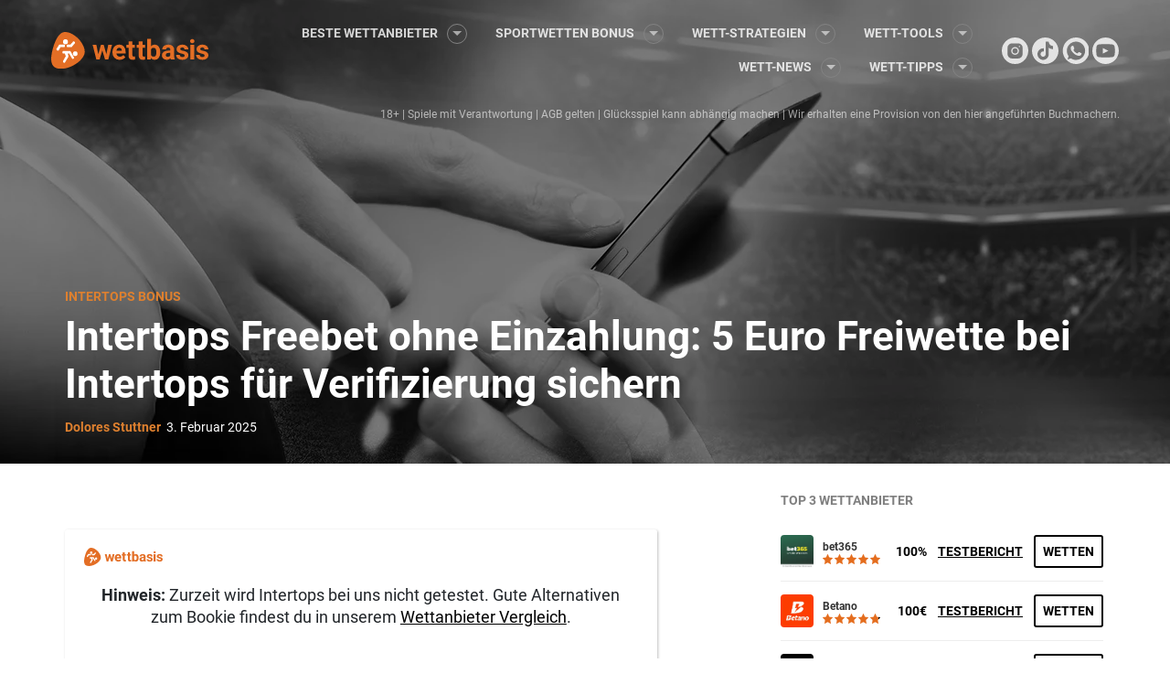

--- FILE ---
content_type: text/html; charset=UTF-8
request_url: https://www.wettbasis.com/sportwetten-news/intertops-freebet-ohne-einzahlung
body_size: 66547
content:
<!DOCTYPE html>
<html lang="de">
<head><meta charset="UTF-8"><script type="text/javascript">(window.NREUM||(NREUM={})).init={ajax:{deny_list:["bam.nr-data.net"]},feature_flags:["soft_nav"]};(window.NREUM||(NREUM={})).loader_config={licenseKey:"50ee1859b3",applicationID:"458960941",browserID:"458961059"};;/*! For license information please see nr-loader-rum-1.308.0.min.js.LICENSE.txt */
(()=>{var e,t,r={163:(e,t,r)=>{"use strict";r.d(t,{j:()=>E});var n=r(384),i=r(1741);var a=r(2555);r(860).K7.genericEvents;const s="experimental.resources",o="register",c=e=>{if(!e||"string"!=typeof e)return!1;try{document.createDocumentFragment().querySelector(e)}catch{return!1}return!0};var d=r(2614),u=r(944),l=r(8122);const f="[data-nr-mask]",g=e=>(0,l.a)(e,(()=>{const e={feature_flags:[],experimental:{allow_registered_children:!1,resources:!1},mask_selector:"*",block_selector:"[data-nr-block]",mask_input_options:{color:!1,date:!1,"datetime-local":!1,email:!1,month:!1,number:!1,range:!1,search:!1,tel:!1,text:!1,time:!1,url:!1,week:!1,textarea:!1,select:!1,password:!0}};return{ajax:{deny_list:void 0,block_internal:!0,enabled:!0,autoStart:!0},api:{get allow_registered_children(){return e.feature_flags.includes(o)||e.experimental.allow_registered_children},set allow_registered_children(t){e.experimental.allow_registered_children=t},duplicate_registered_data:!1},browser_consent_mode:{enabled:!1},distributed_tracing:{enabled:void 0,exclude_newrelic_header:void 0,cors_use_newrelic_header:void 0,cors_use_tracecontext_headers:void 0,allowed_origins:void 0},get feature_flags(){return e.feature_flags},set feature_flags(t){e.feature_flags=t},generic_events:{enabled:!0,autoStart:!0},harvest:{interval:30},jserrors:{enabled:!0,autoStart:!0},logging:{enabled:!0,autoStart:!0},metrics:{enabled:!0,autoStart:!0},obfuscate:void 0,page_action:{enabled:!0},page_view_event:{enabled:!0,autoStart:!0},page_view_timing:{enabled:!0,autoStart:!0},performance:{capture_marks:!1,capture_measures:!1,capture_detail:!0,resources:{get enabled(){return e.feature_flags.includes(s)||e.experimental.resources},set enabled(t){e.experimental.resources=t},asset_types:[],first_party_domains:[],ignore_newrelic:!0}},privacy:{cookies_enabled:!0},proxy:{assets:void 0,beacon:void 0},session:{expiresMs:d.wk,inactiveMs:d.BB},session_replay:{autoStart:!0,enabled:!1,preload:!1,sampling_rate:10,error_sampling_rate:100,collect_fonts:!1,inline_images:!1,fix_stylesheets:!0,mask_all_inputs:!0,get mask_text_selector(){return e.mask_selector},set mask_text_selector(t){c(t)?e.mask_selector="".concat(t,",").concat(f):""===t||null===t?e.mask_selector=f:(0,u.R)(5,t)},get block_class(){return"nr-block"},get ignore_class(){return"nr-ignore"},get mask_text_class(){return"nr-mask"},get block_selector(){return e.block_selector},set block_selector(t){c(t)?e.block_selector+=",".concat(t):""!==t&&(0,u.R)(6,t)},get mask_input_options(){return e.mask_input_options},set mask_input_options(t){t&&"object"==typeof t?e.mask_input_options={...t,password:!0}:(0,u.R)(7,t)}},session_trace:{enabled:!0,autoStart:!0},soft_navigations:{enabled:!0,autoStart:!0},spa:{enabled:!0,autoStart:!0},ssl:void 0,user_actions:{enabled:!0,elementAttributes:["id","className","tagName","type"]}}})());var p=r(6154),m=r(9324);let h=0;const v={buildEnv:m.F3,distMethod:m.Xs,version:m.xv,originTime:p.WN},b={consented:!1},y={appMetadata:{},get consented(){return this.session?.state?.consent||b.consented},set consented(e){b.consented=e},customTransaction:void 0,denyList:void 0,disabled:!1,harvester:void 0,isolatedBacklog:!1,isRecording:!1,loaderType:void 0,maxBytes:3e4,obfuscator:void 0,onerror:void 0,ptid:void 0,releaseIds:{},session:void 0,timeKeeper:void 0,registeredEntities:[],jsAttributesMetadata:{bytes:0},get harvestCount(){return++h}},_=e=>{const t=(0,l.a)(e,y),r=Object.keys(v).reduce((e,t)=>(e[t]={value:v[t],writable:!1,configurable:!0,enumerable:!0},e),{});return Object.defineProperties(t,r)};var w=r(5701);const x=e=>{const t=e.startsWith("http");e+="/",r.p=t?e:"https://"+e};var R=r(7836),k=r(3241);const A={accountID:void 0,trustKey:void 0,agentID:void 0,licenseKey:void 0,applicationID:void 0,xpid:void 0},S=e=>(0,l.a)(e,A),T=new Set;function E(e,t={},r,s){let{init:o,info:c,loader_config:d,runtime:u={},exposed:l=!0}=t;if(!c){const e=(0,n.pV)();o=e.init,c=e.info,d=e.loader_config}e.init=g(o||{}),e.loader_config=S(d||{}),c.jsAttributes??={},p.bv&&(c.jsAttributes.isWorker=!0),e.info=(0,a.D)(c);const f=e.init,m=[c.beacon,c.errorBeacon];T.has(e.agentIdentifier)||(f.proxy.assets&&(x(f.proxy.assets),m.push(f.proxy.assets)),f.proxy.beacon&&m.push(f.proxy.beacon),e.beacons=[...m],function(e){const t=(0,n.pV)();Object.getOwnPropertyNames(i.W.prototype).forEach(r=>{const n=i.W.prototype[r];if("function"!=typeof n||"constructor"===n)return;let a=t[r];e[r]&&!1!==e.exposed&&"micro-agent"!==e.runtime?.loaderType&&(t[r]=(...t)=>{const n=e[r](...t);return a?a(...t):n})})}(e),(0,n.US)("activatedFeatures",w.B)),u.denyList=[...f.ajax.deny_list||[],...f.ajax.block_internal?m:[]],u.ptid=e.agentIdentifier,u.loaderType=r,e.runtime=_(u),T.has(e.agentIdentifier)||(e.ee=R.ee.get(e.agentIdentifier),e.exposed=l,(0,k.W)({agentIdentifier:e.agentIdentifier,drained:!!w.B?.[e.agentIdentifier],type:"lifecycle",name:"initialize",feature:void 0,data:e.config})),T.add(e.agentIdentifier)}},384:(e,t,r)=>{"use strict";r.d(t,{NT:()=>s,US:()=>u,Zm:()=>o,bQ:()=>d,dV:()=>c,pV:()=>l});var n=r(6154),i=r(1863),a=r(1910);const s={beacon:"bam.nr-data.net",errorBeacon:"bam.nr-data.net"};function o(){return n.gm.NREUM||(n.gm.NREUM={}),void 0===n.gm.newrelic&&(n.gm.newrelic=n.gm.NREUM),n.gm.NREUM}function c(){let e=o();return e.o||(e.o={ST:n.gm.setTimeout,SI:n.gm.setImmediate||n.gm.setInterval,CT:n.gm.clearTimeout,XHR:n.gm.XMLHttpRequest,REQ:n.gm.Request,EV:n.gm.Event,PR:n.gm.Promise,MO:n.gm.MutationObserver,FETCH:n.gm.fetch,WS:n.gm.WebSocket},(0,a.i)(...Object.values(e.o))),e}function d(e,t){let r=o();r.initializedAgents??={},t.initializedAt={ms:(0,i.t)(),date:new Date},r.initializedAgents[e]=t}function u(e,t){o()[e]=t}function l(){return function(){let e=o();const t=e.info||{};e.info={beacon:s.beacon,errorBeacon:s.errorBeacon,...t}}(),function(){let e=o();const t=e.init||{};e.init={...t}}(),c(),function(){let e=o();const t=e.loader_config||{};e.loader_config={...t}}(),o()}},782:(e,t,r)=>{"use strict";r.d(t,{T:()=>n});const n=r(860).K7.pageViewTiming},860:(e,t,r)=>{"use strict";r.d(t,{$J:()=>u,K7:()=>c,P3:()=>d,XX:()=>i,Yy:()=>o,df:()=>a,qY:()=>n,v4:()=>s});const n="events",i="jserrors",a="browser/blobs",s="rum",o="browser/logs",c={ajax:"ajax",genericEvents:"generic_events",jserrors:i,logging:"logging",metrics:"metrics",pageAction:"page_action",pageViewEvent:"page_view_event",pageViewTiming:"page_view_timing",sessionReplay:"session_replay",sessionTrace:"session_trace",softNav:"soft_navigations",spa:"spa"},d={[c.pageViewEvent]:1,[c.pageViewTiming]:2,[c.metrics]:3,[c.jserrors]:4,[c.spa]:5,[c.ajax]:6,[c.sessionTrace]:7,[c.softNav]:8,[c.sessionReplay]:9,[c.logging]:10,[c.genericEvents]:11},u={[c.pageViewEvent]:s,[c.pageViewTiming]:n,[c.ajax]:n,[c.spa]:n,[c.softNav]:n,[c.metrics]:i,[c.jserrors]:i,[c.sessionTrace]:a,[c.sessionReplay]:a,[c.logging]:o,[c.genericEvents]:"ins"}},944:(e,t,r)=>{"use strict";r.d(t,{R:()=>i});var n=r(3241);function i(e,t){"function"==typeof console.debug&&(console.debug("New Relic Warning: https://github.com/newrelic/newrelic-browser-agent/blob/main/docs/warning-codes.md#".concat(e),t),(0,n.W)({agentIdentifier:null,drained:null,type:"data",name:"warn",feature:"warn",data:{code:e,secondary:t}}))}},1687:(e,t,r)=>{"use strict";r.d(t,{Ak:()=>d,Ze:()=>f,x3:()=>u});var n=r(3241),i=r(7836),a=r(3606),s=r(860),o=r(2646);const c={};function d(e,t){const r={staged:!1,priority:s.P3[t]||0};l(e),c[e].get(t)||c[e].set(t,r)}function u(e,t){e&&c[e]&&(c[e].get(t)&&c[e].delete(t),p(e,t,!1),c[e].size&&g(e))}function l(e){if(!e)throw new Error("agentIdentifier required");c[e]||(c[e]=new Map)}function f(e="",t="feature",r=!1){if(l(e),!e||!c[e].get(t)||r)return p(e,t);c[e].get(t).staged=!0,g(e)}function g(e){const t=Array.from(c[e]);t.every(([e,t])=>t.staged)&&(t.sort((e,t)=>e[1].priority-t[1].priority),t.forEach(([t])=>{c[e].delete(t),p(e,t)}))}function p(e,t,r=!0){const s=e?i.ee.get(e):i.ee,c=a.i.handlers;if(!s.aborted&&s.backlog&&c){if((0,n.W)({agentIdentifier:e,type:"lifecycle",name:"drain",feature:t}),r){const e=s.backlog[t],r=c[t];if(r){for(let t=0;e&&t<e.length;++t)m(e[t],r);Object.entries(r).forEach(([e,t])=>{Object.values(t||{}).forEach(t=>{t[0]?.on&&t[0]?.context()instanceof o.y&&t[0].on(e,t[1])})})}}s.isolatedBacklog||delete c[t],s.backlog[t]=null,s.emit("drain-"+t,[])}}function m(e,t){var r=e[1];Object.values(t[r]||{}).forEach(t=>{var r=e[0];if(t[0]===r){var n=t[1],i=e[3],a=e[2];n.apply(i,a)}})}},1738:(e,t,r)=>{"use strict";r.d(t,{U:()=>g,Y:()=>f});var n=r(3241),i=r(9908),a=r(1863),s=r(944),o=r(5701),c=r(3969),d=r(8362),u=r(860),l=r(4261);function f(e,t,r,a){const f=a||r;!f||f[e]&&f[e]!==d.d.prototype[e]||(f[e]=function(){(0,i.p)(c.xV,["API/"+e+"/called"],void 0,u.K7.metrics,r.ee),(0,n.W)({agentIdentifier:r.agentIdentifier,drained:!!o.B?.[r.agentIdentifier],type:"data",name:"api",feature:l.Pl+e,data:{}});try{return t.apply(this,arguments)}catch(e){(0,s.R)(23,e)}})}function g(e,t,r,n,s){const o=e.info;null===r?delete o.jsAttributes[t]:o.jsAttributes[t]=r,(s||null===r)&&(0,i.p)(l.Pl+n,[(0,a.t)(),t,r],void 0,"session",e.ee)}},1741:(e,t,r)=>{"use strict";r.d(t,{W:()=>a});var n=r(944),i=r(4261);class a{#e(e,...t){if(this[e]!==a.prototype[e])return this[e](...t);(0,n.R)(35,e)}addPageAction(e,t){return this.#e(i.hG,e,t)}register(e){return this.#e(i.eY,e)}recordCustomEvent(e,t){return this.#e(i.fF,e,t)}setPageViewName(e,t){return this.#e(i.Fw,e,t)}setCustomAttribute(e,t,r){return this.#e(i.cD,e,t,r)}noticeError(e,t){return this.#e(i.o5,e,t)}setUserId(e,t=!1){return this.#e(i.Dl,e,t)}setApplicationVersion(e){return this.#e(i.nb,e)}setErrorHandler(e){return this.#e(i.bt,e)}addRelease(e,t){return this.#e(i.k6,e,t)}log(e,t){return this.#e(i.$9,e,t)}start(){return this.#e(i.d3)}finished(e){return this.#e(i.BL,e)}recordReplay(){return this.#e(i.CH)}pauseReplay(){return this.#e(i.Tb)}addToTrace(e){return this.#e(i.U2,e)}setCurrentRouteName(e){return this.#e(i.PA,e)}interaction(e){return this.#e(i.dT,e)}wrapLogger(e,t,r){return this.#e(i.Wb,e,t,r)}measure(e,t){return this.#e(i.V1,e,t)}consent(e){return this.#e(i.Pv,e)}}},1863:(e,t,r)=>{"use strict";function n(){return Math.floor(performance.now())}r.d(t,{t:()=>n})},1910:(e,t,r)=>{"use strict";r.d(t,{i:()=>a});var n=r(944);const i=new Map;function a(...e){return e.every(e=>{if(i.has(e))return i.get(e);const t="function"==typeof e?e.toString():"",r=t.includes("[native code]"),a=t.includes("nrWrapper");return r||a||(0,n.R)(64,e?.name||t),i.set(e,r),r})}},2555:(e,t,r)=>{"use strict";r.d(t,{D:()=>o,f:()=>s});var n=r(384),i=r(8122);const a={beacon:n.NT.beacon,errorBeacon:n.NT.errorBeacon,licenseKey:void 0,applicationID:void 0,sa:void 0,queueTime:void 0,applicationTime:void 0,ttGuid:void 0,user:void 0,account:void 0,product:void 0,extra:void 0,jsAttributes:{},userAttributes:void 0,atts:void 0,transactionName:void 0,tNamePlain:void 0};function s(e){try{return!!e.licenseKey&&!!e.errorBeacon&&!!e.applicationID}catch(e){return!1}}const o=e=>(0,i.a)(e,a)},2614:(e,t,r)=>{"use strict";r.d(t,{BB:()=>s,H3:()=>n,g:()=>d,iL:()=>c,tS:()=>o,uh:()=>i,wk:()=>a});const n="NRBA",i="SESSION",a=144e5,s=18e5,o={STARTED:"session-started",PAUSE:"session-pause",RESET:"session-reset",RESUME:"session-resume",UPDATE:"session-update"},c={SAME_TAB:"same-tab",CROSS_TAB:"cross-tab"},d={OFF:0,FULL:1,ERROR:2}},2646:(e,t,r)=>{"use strict";r.d(t,{y:()=>n});class n{constructor(e){this.contextId=e}}},2843:(e,t,r)=>{"use strict";r.d(t,{G:()=>a,u:()=>i});var n=r(3878);function i(e,t=!1,r,i){(0,n.DD)("visibilitychange",function(){if(t)return void("hidden"===document.visibilityState&&e());e(document.visibilityState)},r,i)}function a(e,t,r){(0,n.sp)("pagehide",e,t,r)}},3241:(e,t,r)=>{"use strict";r.d(t,{W:()=>a});var n=r(6154);const i="newrelic";function a(e={}){try{n.gm.dispatchEvent(new CustomEvent(i,{detail:e}))}catch(e){}}},3606:(e,t,r)=>{"use strict";r.d(t,{i:()=>a});var n=r(9908);a.on=s;var i=a.handlers={};function a(e,t,r,a){s(a||n.d,i,e,t,r)}function s(e,t,r,i,a){a||(a="feature"),e||(e=n.d);var s=t[a]=t[a]||{};(s[r]=s[r]||[]).push([e,i])}},3878:(e,t,r)=>{"use strict";function n(e,t){return{capture:e,passive:!1,signal:t}}function i(e,t,r=!1,i){window.addEventListener(e,t,n(r,i))}function a(e,t,r=!1,i){document.addEventListener(e,t,n(r,i))}r.d(t,{DD:()=>a,jT:()=>n,sp:()=>i})},3969:(e,t,r)=>{"use strict";r.d(t,{TZ:()=>n,XG:()=>o,rs:()=>i,xV:()=>s,z_:()=>a});const n=r(860).K7.metrics,i="sm",a="cm",s="storeSupportabilityMetrics",o="storeEventMetrics"},4234:(e,t,r)=>{"use strict";r.d(t,{W:()=>a});var n=r(7836),i=r(1687);class a{constructor(e,t){this.agentIdentifier=e,this.ee=n.ee.get(e),this.featureName=t,this.blocked=!1}deregisterDrain(){(0,i.x3)(this.agentIdentifier,this.featureName)}}},4261:(e,t,r)=>{"use strict";r.d(t,{$9:()=>d,BL:()=>o,CH:()=>g,Dl:()=>_,Fw:()=>y,PA:()=>h,Pl:()=>n,Pv:()=>k,Tb:()=>l,U2:()=>a,V1:()=>R,Wb:()=>x,bt:()=>b,cD:()=>v,d3:()=>w,dT:()=>c,eY:()=>p,fF:()=>f,hG:()=>i,k6:()=>s,nb:()=>m,o5:()=>u});const n="api-",i="addPageAction",a="addToTrace",s="addRelease",o="finished",c="interaction",d="log",u="noticeError",l="pauseReplay",f="recordCustomEvent",g="recordReplay",p="register",m="setApplicationVersion",h="setCurrentRouteName",v="setCustomAttribute",b="setErrorHandler",y="setPageViewName",_="setUserId",w="start",x="wrapLogger",R="measure",k="consent"},5289:(e,t,r)=>{"use strict";r.d(t,{GG:()=>s,Qr:()=>c,sB:()=>o});var n=r(3878),i=r(6389);function a(){return"undefined"==typeof document||"complete"===document.readyState}function s(e,t){if(a())return e();const r=(0,i.J)(e),s=setInterval(()=>{a()&&(clearInterval(s),r())},500);(0,n.sp)("load",r,t)}function o(e){if(a())return e();(0,n.DD)("DOMContentLoaded",e)}function c(e){if(a())return e();(0,n.sp)("popstate",e)}},5607:(e,t,r)=>{"use strict";r.d(t,{W:()=>n});const n=(0,r(9566).bz)()},5701:(e,t,r)=>{"use strict";r.d(t,{B:()=>a,t:()=>s});var n=r(3241);const i=new Set,a={};function s(e,t){const r=t.agentIdentifier;a[r]??={},e&&"object"==typeof e&&(i.has(r)||(t.ee.emit("rumresp",[e]),a[r]=e,i.add(r),(0,n.W)({agentIdentifier:r,loaded:!0,drained:!0,type:"lifecycle",name:"load",feature:void 0,data:e})))}},6154:(e,t,r)=>{"use strict";r.d(t,{OF:()=>c,RI:()=>i,WN:()=>u,bv:()=>a,eN:()=>l,gm:()=>s,mw:()=>o,sb:()=>d});var n=r(1863);const i="undefined"!=typeof window&&!!window.document,a="undefined"!=typeof WorkerGlobalScope&&("undefined"!=typeof self&&self instanceof WorkerGlobalScope&&self.navigator instanceof WorkerNavigator||"undefined"!=typeof globalThis&&globalThis instanceof WorkerGlobalScope&&globalThis.navigator instanceof WorkerNavigator),s=i?window:"undefined"!=typeof WorkerGlobalScope&&("undefined"!=typeof self&&self instanceof WorkerGlobalScope&&self||"undefined"!=typeof globalThis&&globalThis instanceof WorkerGlobalScope&&globalThis),o=Boolean("hidden"===s?.document?.visibilityState),c=/iPad|iPhone|iPod/.test(s.navigator?.userAgent),d=c&&"undefined"==typeof SharedWorker,u=((()=>{const e=s.navigator?.userAgent?.match(/Firefox[/\s](\d+\.\d+)/);Array.isArray(e)&&e.length>=2&&e[1]})(),Date.now()-(0,n.t)()),l=()=>"undefined"!=typeof PerformanceNavigationTiming&&s?.performance?.getEntriesByType("navigation")?.[0]?.responseStart},6389:(e,t,r)=>{"use strict";function n(e,t=500,r={}){const n=r?.leading||!1;let i;return(...r)=>{n&&void 0===i&&(e.apply(this,r),i=setTimeout(()=>{i=clearTimeout(i)},t)),n||(clearTimeout(i),i=setTimeout(()=>{e.apply(this,r)},t))}}function i(e){let t=!1;return(...r)=>{t||(t=!0,e.apply(this,r))}}r.d(t,{J:()=>i,s:()=>n})},6630:(e,t,r)=>{"use strict";r.d(t,{T:()=>n});const n=r(860).K7.pageViewEvent},7699:(e,t,r)=>{"use strict";r.d(t,{It:()=>a,KC:()=>o,No:()=>i,qh:()=>s});var n=r(860);const i=16e3,a=1e6,s="SESSION_ERROR",o={[n.K7.logging]:!0,[n.K7.genericEvents]:!1,[n.K7.jserrors]:!1,[n.K7.ajax]:!1}},7836:(e,t,r)=>{"use strict";r.d(t,{P:()=>o,ee:()=>c});var n=r(384),i=r(8990),a=r(2646),s=r(5607);const o="nr@context:".concat(s.W),c=function e(t,r){var n={},s={},u={},l=!1;try{l=16===r.length&&d.initializedAgents?.[r]?.runtime.isolatedBacklog}catch(e){}var f={on:p,addEventListener:p,removeEventListener:function(e,t){var r=n[e];if(!r)return;for(var i=0;i<r.length;i++)r[i]===t&&r.splice(i,1)},emit:function(e,r,n,i,a){!1!==a&&(a=!0);if(c.aborted&&!i)return;t&&a&&t.emit(e,r,n);var o=g(n);m(e).forEach(e=>{e.apply(o,r)});var d=v()[s[e]];d&&d.push([f,e,r,o]);return o},get:h,listeners:m,context:g,buffer:function(e,t){const r=v();if(t=t||"feature",f.aborted)return;Object.entries(e||{}).forEach(([e,n])=>{s[n]=t,t in r||(r[t]=[])})},abort:function(){f._aborted=!0,Object.keys(f.backlog).forEach(e=>{delete f.backlog[e]})},isBuffering:function(e){return!!v()[s[e]]},debugId:r,backlog:l?{}:t&&"object"==typeof t.backlog?t.backlog:{},isolatedBacklog:l};return Object.defineProperty(f,"aborted",{get:()=>{let e=f._aborted||!1;return e||(t&&(e=t.aborted),e)}}),f;function g(e){return e&&e instanceof a.y?e:e?(0,i.I)(e,o,()=>new a.y(o)):new a.y(o)}function p(e,t){n[e]=m(e).concat(t)}function m(e){return n[e]||[]}function h(t){return u[t]=u[t]||e(f,t)}function v(){return f.backlog}}(void 0,"globalEE"),d=(0,n.Zm)();d.ee||(d.ee=c)},8122:(e,t,r)=>{"use strict";r.d(t,{a:()=>i});var n=r(944);function i(e,t){try{if(!e||"object"!=typeof e)return(0,n.R)(3);if(!t||"object"!=typeof t)return(0,n.R)(4);const r=Object.create(Object.getPrototypeOf(t),Object.getOwnPropertyDescriptors(t)),a=0===Object.keys(r).length?e:r;for(let s in a)if(void 0!==e[s])try{if(null===e[s]){r[s]=null;continue}Array.isArray(e[s])&&Array.isArray(t[s])?r[s]=Array.from(new Set([...e[s],...t[s]])):"object"==typeof e[s]&&"object"==typeof t[s]?r[s]=i(e[s],t[s]):r[s]=e[s]}catch(e){r[s]||(0,n.R)(1,e)}return r}catch(e){(0,n.R)(2,e)}}},8362:(e,t,r)=>{"use strict";r.d(t,{d:()=>a});var n=r(9566),i=r(1741);class a extends i.W{agentIdentifier=(0,n.LA)(16)}},8374:(e,t,r)=>{r.nc=(()=>{try{return document?.currentScript?.nonce}catch(e){}return""})()},8990:(e,t,r)=>{"use strict";r.d(t,{I:()=>i});var n=Object.prototype.hasOwnProperty;function i(e,t,r){if(n.call(e,t))return e[t];var i=r();if(Object.defineProperty&&Object.keys)try{return Object.defineProperty(e,t,{value:i,writable:!0,enumerable:!1}),i}catch(e){}return e[t]=i,i}},9324:(e,t,r)=>{"use strict";r.d(t,{F3:()=>i,Xs:()=>a,xv:()=>n});const n="1.308.0",i="PROD",a="CDN"},9566:(e,t,r)=>{"use strict";r.d(t,{LA:()=>o,bz:()=>s});var n=r(6154);const i="xxxxxxxx-xxxx-4xxx-yxxx-xxxxxxxxxxxx";function a(e,t){return e?15&e[t]:16*Math.random()|0}function s(){const e=n.gm?.crypto||n.gm?.msCrypto;let t,r=0;return e&&e.getRandomValues&&(t=e.getRandomValues(new Uint8Array(30))),i.split("").map(e=>"x"===e?a(t,r++).toString(16):"y"===e?(3&a()|8).toString(16):e).join("")}function o(e){const t=n.gm?.crypto||n.gm?.msCrypto;let r,i=0;t&&t.getRandomValues&&(r=t.getRandomValues(new Uint8Array(e)));const s=[];for(var o=0;o<e;o++)s.push(a(r,i++).toString(16));return s.join("")}},9908:(e,t,r)=>{"use strict";r.d(t,{d:()=>n,p:()=>i});var n=r(7836).ee.get("handle");function i(e,t,r,i,a){a?(a.buffer([e],i),a.emit(e,t,r)):(n.buffer([e],i),n.emit(e,t,r))}}},n={};function i(e){var t=n[e];if(void 0!==t)return t.exports;var a=n[e]={exports:{}};return r[e](a,a.exports,i),a.exports}i.m=r,i.d=(e,t)=>{for(var r in t)i.o(t,r)&&!i.o(e,r)&&Object.defineProperty(e,r,{enumerable:!0,get:t[r]})},i.f={},i.e=e=>Promise.all(Object.keys(i.f).reduce((t,r)=>(i.f[r](e,t),t),[])),i.u=e=>"nr-rum-1.308.0.min.js",i.o=(e,t)=>Object.prototype.hasOwnProperty.call(e,t),e={},t="NRBA-1.308.0.PROD:",i.l=(r,n,a,s)=>{if(e[r])e[r].push(n);else{var o,c;if(void 0!==a)for(var d=document.getElementsByTagName("script"),u=0;u<d.length;u++){var l=d[u];if(l.getAttribute("src")==r||l.getAttribute("data-webpack")==t+a){o=l;break}}if(!o){c=!0;var f={296:"sha512-+MIMDsOcckGXa1EdWHqFNv7P+JUkd5kQwCBr3KE6uCvnsBNUrdSt4a/3/L4j4TxtnaMNjHpza2/erNQbpacJQA=="};(o=document.createElement("script")).charset="utf-8",i.nc&&o.setAttribute("nonce",i.nc),o.setAttribute("data-webpack",t+a),o.src=r,0!==o.src.indexOf(window.location.origin+"/")&&(o.crossOrigin="anonymous"),f[s]&&(o.integrity=f[s])}e[r]=[n];var g=(t,n)=>{o.onerror=o.onload=null,clearTimeout(p);var i=e[r];if(delete e[r],o.parentNode&&o.parentNode.removeChild(o),i&&i.forEach(e=>e(n)),t)return t(n)},p=setTimeout(g.bind(null,void 0,{type:"timeout",target:o}),12e4);o.onerror=g.bind(null,o.onerror),o.onload=g.bind(null,o.onload),c&&document.head.appendChild(o)}},i.r=e=>{"undefined"!=typeof Symbol&&Symbol.toStringTag&&Object.defineProperty(e,Symbol.toStringTag,{value:"Module"}),Object.defineProperty(e,"__esModule",{value:!0})},i.p="https://js-agent.newrelic.com/",(()=>{var e={374:0,840:0};i.f.j=(t,r)=>{var n=i.o(e,t)?e[t]:void 0;if(0!==n)if(n)r.push(n[2]);else{var a=new Promise((r,i)=>n=e[t]=[r,i]);r.push(n[2]=a);var s=i.p+i.u(t),o=new Error;i.l(s,r=>{if(i.o(e,t)&&(0!==(n=e[t])&&(e[t]=void 0),n)){var a=r&&("load"===r.type?"missing":r.type),s=r&&r.target&&r.target.src;o.message="Loading chunk "+t+" failed: ("+a+": "+s+")",o.name="ChunkLoadError",o.type=a,o.request=s,n[1](o)}},"chunk-"+t,t)}};var t=(t,r)=>{var n,a,[s,o,c]=r,d=0;if(s.some(t=>0!==e[t])){for(n in o)i.o(o,n)&&(i.m[n]=o[n]);if(c)c(i)}for(t&&t(r);d<s.length;d++)a=s[d],i.o(e,a)&&e[a]&&e[a][0](),e[a]=0},r=self["webpackChunk:NRBA-1.308.0.PROD"]=self["webpackChunk:NRBA-1.308.0.PROD"]||[];r.forEach(t.bind(null,0)),r.push=t.bind(null,r.push.bind(r))})(),(()=>{"use strict";i(8374);var e=i(8362),t=i(860);const r=Object.values(t.K7);var n=i(163);var a=i(9908),s=i(1863),o=i(4261),c=i(1738);var d=i(1687),u=i(4234),l=i(5289),f=i(6154),g=i(944),p=i(384);const m=e=>f.RI&&!0===e?.privacy.cookies_enabled;function h(e){return!!(0,p.dV)().o.MO&&m(e)&&!0===e?.session_trace.enabled}var v=i(6389),b=i(7699);class y extends u.W{constructor(e,t){super(e.agentIdentifier,t),this.agentRef=e,this.abortHandler=void 0,this.featAggregate=void 0,this.loadedSuccessfully=void 0,this.onAggregateImported=new Promise(e=>{this.loadedSuccessfully=e}),this.deferred=Promise.resolve(),!1===e.init[this.featureName].autoStart?this.deferred=new Promise((t,r)=>{this.ee.on("manual-start-all",(0,v.J)(()=>{(0,d.Ak)(e.agentIdentifier,this.featureName),t()}))}):(0,d.Ak)(e.agentIdentifier,t)}importAggregator(e,t,r={}){if(this.featAggregate)return;const n=async()=>{let n;await this.deferred;try{if(m(e.init)){const{setupAgentSession:t}=await i.e(296).then(i.bind(i,3305));n=t(e)}}catch(e){(0,g.R)(20,e),this.ee.emit("internal-error",[e]),(0,a.p)(b.qh,[e],void 0,this.featureName,this.ee)}try{if(!this.#t(this.featureName,n,e.init))return(0,d.Ze)(this.agentIdentifier,this.featureName),void this.loadedSuccessfully(!1);const{Aggregate:i}=await t();this.featAggregate=new i(e,r),e.runtime.harvester.initializedAggregates.push(this.featAggregate),this.loadedSuccessfully(!0)}catch(e){(0,g.R)(34,e),this.abortHandler?.(),(0,d.Ze)(this.agentIdentifier,this.featureName,!0),this.loadedSuccessfully(!1),this.ee&&this.ee.abort()}};f.RI?(0,l.GG)(()=>n(),!0):n()}#t(e,r,n){if(this.blocked)return!1;switch(e){case t.K7.sessionReplay:return h(n)&&!!r;case t.K7.sessionTrace:return!!r;default:return!0}}}var _=i(6630),w=i(2614),x=i(3241);class R extends y{static featureName=_.T;constructor(e){var t;super(e,_.T),this.setupInspectionEvents(e.agentIdentifier),t=e,(0,c.Y)(o.Fw,function(e,r){"string"==typeof e&&("/"!==e.charAt(0)&&(e="/"+e),t.runtime.customTransaction=(r||"http://custom.transaction")+e,(0,a.p)(o.Pl+o.Fw,[(0,s.t)()],void 0,void 0,t.ee))},t),this.importAggregator(e,()=>i.e(296).then(i.bind(i,3943)))}setupInspectionEvents(e){const t=(t,r)=>{t&&(0,x.W)({agentIdentifier:e,timeStamp:t.timeStamp,loaded:"complete"===t.target.readyState,type:"window",name:r,data:t.target.location+""})};(0,l.sB)(e=>{t(e,"DOMContentLoaded")}),(0,l.GG)(e=>{t(e,"load")}),(0,l.Qr)(e=>{t(e,"navigate")}),this.ee.on(w.tS.UPDATE,(t,r)=>{(0,x.W)({agentIdentifier:e,type:"lifecycle",name:"session",data:r})})}}class k extends e.d{constructor(e){var t;(super(),f.gm)?(this.features={},(0,p.bQ)(this.agentIdentifier,this),this.desiredFeatures=new Set(e.features||[]),this.desiredFeatures.add(R),(0,n.j)(this,e,e.loaderType||"agent"),t=this,(0,c.Y)(o.cD,function(e,r,n=!1){if("string"==typeof e){if(["string","number","boolean"].includes(typeof r)||null===r)return(0,c.U)(t,e,r,o.cD,n);(0,g.R)(40,typeof r)}else(0,g.R)(39,typeof e)},t),function(e){(0,c.Y)(o.Dl,function(t,r=!1){if("string"!=typeof t&&null!==t)return void(0,g.R)(41,typeof t);const n=e.info.jsAttributes["enduser.id"];r&&null!=n&&n!==t?(0,a.p)(o.Pl+"setUserIdAndResetSession",[t],void 0,"session",e.ee):(0,c.U)(e,"enduser.id",t,o.Dl,!0)},e)}(this),function(e){(0,c.Y)(o.nb,function(t){if("string"==typeof t||null===t)return(0,c.U)(e,"application.version",t,o.nb,!1);(0,g.R)(42,typeof t)},e)}(this),function(e){(0,c.Y)(o.d3,function(){e.ee.emit("manual-start-all")},e)}(this),function(e){(0,c.Y)(o.Pv,function(t=!0){if("boolean"==typeof t){if((0,a.p)(o.Pl+o.Pv,[t],void 0,"session",e.ee),e.runtime.consented=t,t){const t=e.features.page_view_event;t.onAggregateImported.then(e=>{const r=t.featAggregate;e&&!r.sentRum&&r.sendRum()})}}else(0,g.R)(65,typeof t)},e)}(this),this.run()):(0,g.R)(21)}get config(){return{info:this.info,init:this.init,loader_config:this.loader_config,runtime:this.runtime}}get api(){return this}run(){try{const e=function(e){const t={};return r.forEach(r=>{t[r]=!!e[r]?.enabled}),t}(this.init),n=[...this.desiredFeatures];n.sort((e,r)=>t.P3[e.featureName]-t.P3[r.featureName]),n.forEach(r=>{if(!e[r.featureName]&&r.featureName!==t.K7.pageViewEvent)return;if(r.featureName===t.K7.spa)return void(0,g.R)(67);const n=function(e){switch(e){case t.K7.ajax:return[t.K7.jserrors];case t.K7.sessionTrace:return[t.K7.ajax,t.K7.pageViewEvent];case t.K7.sessionReplay:return[t.K7.sessionTrace];case t.K7.pageViewTiming:return[t.K7.pageViewEvent];default:return[]}}(r.featureName).filter(e=>!(e in this.features));n.length>0&&(0,g.R)(36,{targetFeature:r.featureName,missingDependencies:n}),this.features[r.featureName]=new r(this)})}catch(e){(0,g.R)(22,e);for(const e in this.features)this.features[e].abortHandler?.();const t=(0,p.Zm)();delete t.initializedAgents[this.agentIdentifier]?.features,delete this.sharedAggregator;return t.ee.get(this.agentIdentifier).abort(),!1}}}var A=i(2843),S=i(782);class T extends y{static featureName=S.T;constructor(e){super(e,S.T),f.RI&&((0,A.u)(()=>(0,a.p)("docHidden",[(0,s.t)()],void 0,S.T,this.ee),!0),(0,A.G)(()=>(0,a.p)("winPagehide",[(0,s.t)()],void 0,S.T,this.ee)),this.importAggregator(e,()=>i.e(296).then(i.bind(i,2117))))}}var E=i(3969);class I extends y{static featureName=E.TZ;constructor(e){super(e,E.TZ),f.RI&&document.addEventListener("securitypolicyviolation",e=>{(0,a.p)(E.xV,["Generic/CSPViolation/Detected"],void 0,this.featureName,this.ee)}),this.importAggregator(e,()=>i.e(296).then(i.bind(i,9623)))}}new k({features:[R,T,I],loaderType:"lite"})})()})();</script><script>if(navigator.userAgent.match(/MSIE|Internet Explorer/i)||navigator.userAgent.match(/Trident\/7\..*?rv:11/i)){var href=document.location.href;if(!href.match(/[?&]nowprocket/)){if(href.indexOf("?")==-1){if(href.indexOf("#")==-1){document.location.href=href+"?nowprocket=1"}else{document.location.href=href.replace("#","?nowprocket=1#")}}else{if(href.indexOf("#")==-1){document.location.href=href+"&nowprocket=1"}else{document.location.href=href.replace("#","&nowprocket=1#")}}}}</script><script>(()=>{class RocketLazyLoadScripts{constructor(){this.v="2.0.4",this.userEvents=["keydown","keyup","mousedown","mouseup","mousemove","mouseover","mouseout","touchmove","touchstart","touchend","touchcancel","wheel","click","dblclick","input"],this.attributeEvents=["onblur","onclick","oncontextmenu","ondblclick","onfocus","onmousedown","onmouseenter","onmouseleave","onmousemove","onmouseout","onmouseover","onmouseup","onmousewheel","onscroll","onsubmit"]}async t(){this.i(),this.o(),/iP(ad|hone)/.test(navigator.userAgent)&&this.h(),this.u(),this.l(this),this.m(),this.k(this),this.p(this),this._(),await Promise.all([this.R(),this.L()]),this.lastBreath=Date.now(),this.S(this),this.P(),this.D(),this.O(),this.M(),await this.C(this.delayedScripts.normal),await this.C(this.delayedScripts.defer),await this.C(this.delayedScripts.async),await this.T(),await this.F(),await this.j(),await this.A(),window.dispatchEvent(new Event("rocket-allScriptsLoaded")),this.everythingLoaded=!0,this.lastTouchEnd&&await new Promise(t=>setTimeout(t,500-Date.now()+this.lastTouchEnd)),this.I(),this.H(),this.U(),this.W()}i(){this.CSPIssue=sessionStorage.getItem("rocketCSPIssue"),document.addEventListener("securitypolicyviolation",t=>{this.CSPIssue||"script-src-elem"!==t.violatedDirective||"data"!==t.blockedURI||(this.CSPIssue=!0,sessionStorage.setItem("rocketCSPIssue",!0))},{isRocket:!0})}o(){window.addEventListener("pageshow",t=>{this.persisted=t.persisted,this.realWindowLoadedFired=!0},{isRocket:!0}),window.addEventListener("pagehide",()=>{this.onFirstUserAction=null},{isRocket:!0})}h(){let t;function e(e){t=e}window.addEventListener("touchstart",e,{isRocket:!0}),window.addEventListener("touchend",function i(o){o.changedTouches[0]&&t.changedTouches[0]&&Math.abs(o.changedTouches[0].pageX-t.changedTouches[0].pageX)<10&&Math.abs(o.changedTouches[0].pageY-t.changedTouches[0].pageY)<10&&o.timeStamp-t.timeStamp<200&&(window.removeEventListener("touchstart",e,{isRocket:!0}),window.removeEventListener("touchend",i,{isRocket:!0}),"INPUT"===o.target.tagName&&"text"===o.target.type||(o.target.dispatchEvent(new TouchEvent("touchend",{target:o.target,bubbles:!0})),o.target.dispatchEvent(new MouseEvent("mouseover",{target:o.target,bubbles:!0})),o.target.dispatchEvent(new PointerEvent("click",{target:o.target,bubbles:!0,cancelable:!0,detail:1,clientX:o.changedTouches[0].clientX,clientY:o.changedTouches[0].clientY})),event.preventDefault()))},{isRocket:!0})}q(t){this.userActionTriggered||("mousemove"!==t.type||this.firstMousemoveIgnored?"keyup"===t.type||"mouseover"===t.type||"mouseout"===t.type||(this.userActionTriggered=!0,this.onFirstUserAction&&this.onFirstUserAction()):this.firstMousemoveIgnored=!0),"click"===t.type&&t.preventDefault(),t.stopPropagation(),t.stopImmediatePropagation(),"touchstart"===this.lastEvent&&"touchend"===t.type&&(this.lastTouchEnd=Date.now()),"click"===t.type&&(this.lastTouchEnd=0),this.lastEvent=t.type,t.composedPath&&t.composedPath()[0].getRootNode()instanceof ShadowRoot&&(t.rocketTarget=t.composedPath()[0]),this.savedUserEvents.push(t)}u(){this.savedUserEvents=[],this.userEventHandler=this.q.bind(this),this.userEvents.forEach(t=>window.addEventListener(t,this.userEventHandler,{passive:!1,isRocket:!0})),document.addEventListener("visibilitychange",this.userEventHandler,{isRocket:!0})}U(){this.userEvents.forEach(t=>window.removeEventListener(t,this.userEventHandler,{passive:!1,isRocket:!0})),document.removeEventListener("visibilitychange",this.userEventHandler,{isRocket:!0}),this.savedUserEvents.forEach(t=>{(t.rocketTarget||t.target).dispatchEvent(new window[t.constructor.name](t.type,t))})}m(){const t="return false",e=Array.from(this.attributeEvents,t=>"data-rocket-"+t),i="["+this.attributeEvents.join("],[")+"]",o="[data-rocket-"+this.attributeEvents.join("],[data-rocket-")+"]",s=(e,i,o)=>{o&&o!==t&&(e.setAttribute("data-rocket-"+i,o),e["rocket"+i]=new Function("event",o),e.setAttribute(i,t))};new MutationObserver(t=>{for(const n of t)"attributes"===n.type&&(n.attributeName.startsWith("data-rocket-")||this.everythingLoaded?n.attributeName.startsWith("data-rocket-")&&this.everythingLoaded&&this.N(n.target,n.attributeName.substring(12)):s(n.target,n.attributeName,n.target.getAttribute(n.attributeName))),"childList"===n.type&&n.addedNodes.forEach(t=>{if(t.nodeType===Node.ELEMENT_NODE)if(this.everythingLoaded)for(const i of[t,...t.querySelectorAll(o)])for(const t of i.getAttributeNames())e.includes(t)&&this.N(i,t.substring(12));else for(const e of[t,...t.querySelectorAll(i)])for(const t of e.getAttributeNames())this.attributeEvents.includes(t)&&s(e,t,e.getAttribute(t))})}).observe(document,{subtree:!0,childList:!0,attributeFilter:[...this.attributeEvents,...e]})}I(){this.attributeEvents.forEach(t=>{document.querySelectorAll("[data-rocket-"+t+"]").forEach(e=>{this.N(e,t)})})}N(t,e){const i=t.getAttribute("data-rocket-"+e);i&&(t.setAttribute(e,i),t.removeAttribute("data-rocket-"+e))}k(t){Object.defineProperty(HTMLElement.prototype,"onclick",{get(){return this.rocketonclick||null},set(e){this.rocketonclick=e,this.setAttribute(t.everythingLoaded?"onclick":"data-rocket-onclick","this.rocketonclick(event)")}})}S(t){function e(e,i){let o=e[i];e[i]=null,Object.defineProperty(e,i,{get:()=>o,set(s){t.everythingLoaded?o=s:e["rocket"+i]=o=s}})}e(document,"onreadystatechange"),e(window,"onload"),e(window,"onpageshow");try{Object.defineProperty(document,"readyState",{get:()=>t.rocketReadyState,set(e){t.rocketReadyState=e},configurable:!0}),document.readyState="loading"}catch(t){console.log("WPRocket DJE readyState conflict, bypassing")}}l(t){this.originalAddEventListener=EventTarget.prototype.addEventListener,this.originalRemoveEventListener=EventTarget.prototype.removeEventListener,this.savedEventListeners=[],EventTarget.prototype.addEventListener=function(e,i,o){o&&o.isRocket||!t.B(e,this)&&!t.userEvents.includes(e)||t.B(e,this)&&!t.userActionTriggered||e.startsWith("rocket-")||t.everythingLoaded?t.originalAddEventListener.call(this,e,i,o):(t.savedEventListeners.push({target:this,remove:!1,type:e,func:i,options:o}),"mouseenter"!==e&&"mouseleave"!==e||t.originalAddEventListener.call(this,e,t.savedUserEvents.push,o))},EventTarget.prototype.removeEventListener=function(e,i,o){o&&o.isRocket||!t.B(e,this)&&!t.userEvents.includes(e)||t.B(e,this)&&!t.userActionTriggered||e.startsWith("rocket-")||t.everythingLoaded?t.originalRemoveEventListener.call(this,e,i,o):t.savedEventListeners.push({target:this,remove:!0,type:e,func:i,options:o})}}J(t,e){this.savedEventListeners=this.savedEventListeners.filter(i=>{let o=i.type,s=i.target||window;return e!==o||t!==s||(this.B(o,s)&&(i.type="rocket-"+o),this.$(i),!1)})}H(){EventTarget.prototype.addEventListener=this.originalAddEventListener,EventTarget.prototype.removeEventListener=this.originalRemoveEventListener,this.savedEventListeners.forEach(t=>this.$(t))}$(t){t.remove?this.originalRemoveEventListener.call(t.target,t.type,t.func,t.options):this.originalAddEventListener.call(t.target,t.type,t.func,t.options)}p(t){let e;function i(e){return t.everythingLoaded?e:e.split(" ").map(t=>"load"===t||t.startsWith("load.")?"rocket-jquery-load":t).join(" ")}function o(o){function s(e){const s=o.fn[e];o.fn[e]=o.fn.init.prototype[e]=function(){return this[0]===window&&t.userActionTriggered&&("string"==typeof arguments[0]||arguments[0]instanceof String?arguments[0]=i(arguments[0]):"object"==typeof arguments[0]&&Object.keys(arguments[0]).forEach(t=>{const e=arguments[0][t];delete arguments[0][t],arguments[0][i(t)]=e})),s.apply(this,arguments),this}}if(o&&o.fn&&!t.allJQueries.includes(o)){const e={DOMContentLoaded:[],"rocket-DOMContentLoaded":[]};for(const t in e)document.addEventListener(t,()=>{e[t].forEach(t=>t())},{isRocket:!0});o.fn.ready=o.fn.init.prototype.ready=function(i){function s(){parseInt(o.fn.jquery)>2?setTimeout(()=>i.bind(document)(o)):i.bind(document)(o)}return"function"==typeof i&&(t.realDomReadyFired?!t.userActionTriggered||t.fauxDomReadyFired?s():e["rocket-DOMContentLoaded"].push(s):e.DOMContentLoaded.push(s)),o([])},s("on"),s("one"),s("off"),t.allJQueries.push(o)}e=o}t.allJQueries=[],o(window.jQuery),Object.defineProperty(window,"jQuery",{get:()=>e,set(t){o(t)}})}P(){const t=new Map;document.write=document.writeln=function(e){const i=document.currentScript,o=document.createRange(),s=i.parentElement;let n=t.get(i);void 0===n&&(n=i.nextSibling,t.set(i,n));const c=document.createDocumentFragment();o.setStart(c,0),c.appendChild(o.createContextualFragment(e)),s.insertBefore(c,n)}}async R(){return new Promise(t=>{this.userActionTriggered?t():this.onFirstUserAction=t})}async L(){return new Promise(t=>{document.addEventListener("DOMContentLoaded",()=>{this.realDomReadyFired=!0,t()},{isRocket:!0})})}async j(){return this.realWindowLoadedFired?Promise.resolve():new Promise(t=>{window.addEventListener("load",t,{isRocket:!0})})}M(){this.pendingScripts=[];this.scriptsMutationObserver=new MutationObserver(t=>{for(const e of t)e.addedNodes.forEach(t=>{"SCRIPT"!==t.tagName||t.noModule||t.isWPRocket||this.pendingScripts.push({script:t,promise:new Promise(e=>{const i=()=>{const i=this.pendingScripts.findIndex(e=>e.script===t);i>=0&&this.pendingScripts.splice(i,1),e()};t.addEventListener("load",i,{isRocket:!0}),t.addEventListener("error",i,{isRocket:!0}),setTimeout(i,1e3)})})})}),this.scriptsMutationObserver.observe(document,{childList:!0,subtree:!0})}async F(){await this.X(),this.pendingScripts.length?(await this.pendingScripts[0].promise,await this.F()):this.scriptsMutationObserver.disconnect()}D(){this.delayedScripts={normal:[],async:[],defer:[]},document.querySelectorAll("script[type$=rocketlazyloadscript]").forEach(t=>{t.hasAttribute("data-rocket-src")?t.hasAttribute("async")&&!1!==t.async?this.delayedScripts.async.push(t):t.hasAttribute("defer")&&!1!==t.defer||"module"===t.getAttribute("data-rocket-type")?this.delayedScripts.defer.push(t):this.delayedScripts.normal.push(t):this.delayedScripts.normal.push(t)})}async _(){await this.L();let t=[];document.querySelectorAll("script[type$=rocketlazyloadscript][data-rocket-src]").forEach(e=>{let i=e.getAttribute("data-rocket-src");if(i&&!i.startsWith("data:")){i.startsWith("//")&&(i=location.protocol+i);try{const o=new URL(i).origin;o!==location.origin&&t.push({src:o,crossOrigin:e.crossOrigin||"module"===e.getAttribute("data-rocket-type")})}catch(t){}}}),t=[...new Map(t.map(t=>[JSON.stringify(t),t])).values()],this.Y(t,"preconnect")}async G(t){if(await this.K(),!0!==t.noModule||!("noModule"in HTMLScriptElement.prototype))return new Promise(e=>{let i;function o(){(i||t).setAttribute("data-rocket-status","executed"),e()}try{if(navigator.userAgent.includes("Firefox/")||""===navigator.vendor||this.CSPIssue)i=document.createElement("script"),[...t.attributes].forEach(t=>{let e=t.nodeName;"type"!==e&&("data-rocket-type"===e&&(e="type"),"data-rocket-src"===e&&(e="src"),i.setAttribute(e,t.nodeValue))}),t.text&&(i.text=t.text),t.nonce&&(i.nonce=t.nonce),i.hasAttribute("src")?(i.addEventListener("load",o,{isRocket:!0}),i.addEventListener("error",()=>{i.setAttribute("data-rocket-status","failed-network"),e()},{isRocket:!0}),setTimeout(()=>{i.isConnected||e()},1)):(i.text=t.text,o()),i.isWPRocket=!0,t.parentNode.replaceChild(i,t);else{const i=t.getAttribute("data-rocket-type"),s=t.getAttribute("data-rocket-src");i?(t.type=i,t.removeAttribute("data-rocket-type")):t.removeAttribute("type"),t.addEventListener("load",o,{isRocket:!0}),t.addEventListener("error",i=>{this.CSPIssue&&i.target.src.startsWith("data:")?(console.log("WPRocket: CSP fallback activated"),t.removeAttribute("src"),this.G(t).then(e)):(t.setAttribute("data-rocket-status","failed-network"),e())},{isRocket:!0}),s?(t.fetchPriority="high",t.removeAttribute("data-rocket-src"),t.src=s):t.src="data:text/javascript;base64,"+window.btoa(unescape(encodeURIComponent(t.text)))}}catch(i){t.setAttribute("data-rocket-status","failed-transform"),e()}});t.setAttribute("data-rocket-status","skipped")}async C(t){const e=t.shift();return e?(e.isConnected&&await this.G(e),this.C(t)):Promise.resolve()}O(){this.Y([...this.delayedScripts.normal,...this.delayedScripts.defer,...this.delayedScripts.async],"preload")}Y(t,e){this.trash=this.trash||[];let i=!0;var o=document.createDocumentFragment();t.forEach(t=>{const s=t.getAttribute&&t.getAttribute("data-rocket-src")||t.src;if(s&&!s.startsWith("data:")){const n=document.createElement("link");n.href=s,n.rel=e,"preconnect"!==e&&(n.as="script",n.fetchPriority=i?"high":"low"),t.getAttribute&&"module"===t.getAttribute("data-rocket-type")&&(n.crossOrigin=!0),t.crossOrigin&&(n.crossOrigin=t.crossOrigin),t.integrity&&(n.integrity=t.integrity),t.nonce&&(n.nonce=t.nonce),o.appendChild(n),this.trash.push(n),i=!1}}),document.head.appendChild(o)}W(){this.trash.forEach(t=>t.remove())}async T(){try{document.readyState="interactive"}catch(t){}this.fauxDomReadyFired=!0;try{await this.K(),this.J(document,"readystatechange"),document.dispatchEvent(new Event("rocket-readystatechange")),await this.K(),document.rocketonreadystatechange&&document.rocketonreadystatechange(),await this.K(),this.J(document,"DOMContentLoaded"),document.dispatchEvent(new Event("rocket-DOMContentLoaded")),await this.K(),this.J(window,"DOMContentLoaded"),window.dispatchEvent(new Event("rocket-DOMContentLoaded"))}catch(t){console.error(t)}}async A(){try{document.readyState="complete"}catch(t){}try{await this.K(),this.J(document,"readystatechange"),document.dispatchEvent(new Event("rocket-readystatechange")),await this.K(),document.rocketonreadystatechange&&document.rocketonreadystatechange(),await this.K(),this.J(window,"load"),window.dispatchEvent(new Event("rocket-load")),await this.K(),window.rocketonload&&window.rocketonload(),await this.K(),this.allJQueries.forEach(t=>t(window).trigger("rocket-jquery-load")),await this.K(),this.J(window,"pageshow");const t=new Event("rocket-pageshow");t.persisted=this.persisted,window.dispatchEvent(t),await this.K(),window.rocketonpageshow&&window.rocketonpageshow({persisted:this.persisted})}catch(t){console.error(t)}}async K(){Date.now()-this.lastBreath>45&&(await this.X(),this.lastBreath=Date.now())}async X(){return document.hidden?new Promise(t=>setTimeout(t)):new Promise(t=>requestAnimationFrame(t))}B(t,e){return e===document&&"readystatechange"===t||(e===document&&"DOMContentLoaded"===t||(e===window&&"DOMContentLoaded"===t||(e===window&&"load"===t||e===window&&"pageshow"===t)))}static run(){(new RocketLazyLoadScripts).t()}}RocketLazyLoadScripts.run()})();</script>
    <!-- <script type="rocketlazyloadscript" data-rocket-src="https://www.googleoptimize.com/optimize.js?id=OPT-KMGXD6N"></script> -->
    
    <meta name="viewport" content="width=device-width, initial-scale=1, shrink-to-fit=no">
    <link rel="profile" href="https://gmpg.org/xfn/11">
        <!-- Google Tag Manager -->
<script>(function(w,d,s,l,i){w[l]=w[l]||[];w[l].push({'gtm.start':
            new Date().getTime(),event:'gtm.js'});var f=d.getElementsByTagName(s)[0],
        j=d.createElement(s),dl=l!='dataLayer'?'&l='+l:'';j.async=true;j.src=
        'https://www.googletagmanager.com/gtm.js?id='+i+dl + '';f.parentNode.insertBefore(j,f);
    })(window,document,'script','dataLayer', 'GTM-K4X2GHZ');</script>
<!-- End Google Tag Manager -->
<!-- Start VWO Async SmartCode -->
<link rel="preconnect" href="https://dev.visualwebsiteoptimizer.com" />
<script type='text/javascript' id='vwoCode'>window.addEventListener('DOMContentLoaded', function() {
  window._vwo_code || (function() {
    var account_id=7151,
      version=2.1,
      settings_tolerance=2000,
      hide_element='body',
      hide_element_style = 'opacity:0 !important;filter:alpha(opacity=0) !important;background:none !important',
      /* DO NOT EDIT BELOW THIS LINE */
      f=false,w=window,d=document,v=d.querySelector('#vwoCode'),cK='_vwo_'+account_id+'_settings',cc={};try{var c=JSON.parse(localStorage.getItem('_vwo_'+account_id+'_config'));cc=c&&typeof c==='object'?c:{}}catch(e){}var stT=cc.stT==='session'?w.sessionStorage:w.localStorage;code={use_existing_jquery:function(){return typeof use_existing_jquery!=='undefined'?use_existing_jquery:undefined},library_tolerance:function(){return typeof library_tolerance!=='undefined'?library_tolerance:undefined},settings_tolerance:function(){return cc.sT||settings_tolerance},hide_element_style:function(){return'{'+(cc.hES||hide_element_style)+'}'},hide_element:function(){if(performance.getEntriesByName('first-contentful-paint')[0]){return''}return typeof cc.hE==='string'?cc.hE:hide_element},getVersion:function(){return version},finish:function(e){if(!f){f=true;var t=d.getElementById('_vis_opt_path_hides');if(t)t.parentNode.removeChild(t);if(e)(new Image).src='https://dev.visualwebsiteoptimizer.com/ee.gif?a='+account_id+e}},finished:function(){return f},addScript:function(e){var t=d.createElement('script');t.type='text/javascript';if(e.src){t.src=e.src}else{t.text=e.text}d.getElementsByTagName('head')[0].appendChild(t)},load:function(e,t){var i=this.getSettings(),n=d.createElement('script'),r=this;t=t||{};if(i){n.textContent=i;d.getElementsByTagName('head')[0].appendChild(n);if(!w.VWO||VWO.caE){stT.removeItem(cK);r.load(e)}}else{var o=new XMLHttpRequest;o.open('GET',e,true);o.withCredentials=!t.dSC;o.responseType=t.responseType||'text';o.onload=function(){if(t.onloadCb){return t.onloadCb(o,e)}if(o.status===200){_vwo_code.addScript({text:o.responseText})}else{_vwo_code.finish('&e=loading_failure:'+e)}};o.onerror=function(){if(t.onerrorCb){return t.onerrorCb(e)}_vwo_code.finish('&e=loading_failure:'+e)};o.send()}},getSettings:function(){try{var e=stT.getItem(cK);if(!e){return}e=JSON.parse(e);if(Date.now()>e.e){stT.removeItem(cK);return}return e.s}catch(e){return}},init:function(){if(d.URL.indexOf('__vwo_disable__')>-1)return;var e=this.settings_tolerance();w._vwo_settings_timer=setTimeout(function(){_vwo_code.finish();stT.removeItem(cK)},e);var t;if(this.hide_element()!=='body'){t=d.createElement('style');var i=this.hide_element(),n=i?i+this.hide_element_style():'',r=d.getElementsByTagName('head')[0];t.setAttribute('id','_vis_opt_path_hides');v&&t.setAttribute('nonce',v.nonce);t.setAttribute('type','text/css');if(t.styleSheet)t.styleSheet.cssText=n;else t.appendChild(d.createTextNode(n));r.appendChild(t)}else{t=d.getElementsByTagName('head')[0];var n=d.createElement('div');n.style.cssText='z-index: 2147483647 !important;position: fixed !important;left: 0 !important;top: 0 !important;width: 100% !important;height: 100% !important;background: white !important;';n.setAttribute('id','_vis_opt_path_hides');n.classList.add('_vis_hide_layer');t.parentNode.insertBefore(n,t.nextSibling)}var o='https://dev.visualwebsiteoptimizer.com/j.php?a='+account_id+'&u='+encodeURIComponent(d.URL)+'&vn='+version;if(w.location.search.indexOf('_vwo_xhr')!==-1){this.addScript({src:o})}else{this.load(o+'&x=true')}}};w._vwo_code=code;code.init();})();
});</script>
<!-- End VWO Async SmartCode -->
<script>var clicky_site_ids = clicky_site_ids || []; clicky_site_ids.push(101128479);</script>
<script async src="//static.getclicky.com/js"></script>
<meta name='robots' content='index, follow, max-image-preview:large, max-snippet:-1, max-video-preview:-1' />

	<!-- This site is optimized with the Yoast SEO plugin v26.8 - https://yoast.com/product/yoast-seo-wordpress/ -->
	<title>Intertops Freebet ohne Einzahlung: 5€ für Verifizierung erhalten</title>
<link data-rocket-prefetch href="https://connect.facebook.net" rel="dns-prefetch">
<link data-rocket-prefetch href="https://ambiguousafternoon.com" rel="dns-prefetch">
<link data-rocket-prefetch href="https://www.googletagmanager.com" rel="dns-prefetch">
<link data-rocket-prefetch href="https://static.getclicky.com" rel="dns-prefetch">
<link data-rocket-prefetch href="https://use.typekit.net" rel="dns-prefetch">
<link data-rocket-prefetch href="https://my.rtmark.net" rel="dns-prefetch">
<link data-rocket-prefetch href="https://platform.twitter.com" rel="dns-prefetch">
<style id="wpr-usedcss">img:is([sizes=auto i],[sizes^="auto," i]){contain-intrinsic-size:3000px 1500px}img.emoji{display:inline!important;border:none!important;box-shadow:none!important;height:1em!important;width:1em!important;margin:0 .07em!important;vertical-align:-.1em!important;background:0 0!important;padding:0!important}:root{--wp-block-synced-color:#7a00df;--wp-block-synced-color--rgb:122,0,223;--wp-bound-block-color:var(--wp-block-synced-color);--wp-editor-canvas-background:#ddd;--wp-admin-theme-color:#007cba;--wp-admin-theme-color--rgb:0,124,186;--wp-admin-theme-color-darker-10:#006ba1;--wp-admin-theme-color-darker-10--rgb:0,107,160.5;--wp-admin-theme-color-darker-20:#005a87;--wp-admin-theme-color-darker-20--rgb:0,90,135;--wp-admin-border-width-focus:2px}@media (min-resolution:192dpi){:root{--wp-admin-border-width-focus:1.5px}}:root{--wp--preset--font-size--normal:16px;--wp--preset--font-size--huge:42px}.aligncenter{clear:both}html :where(.has-border-color){border-style:solid}html :where([style*=border-top-color]){border-top-style:solid}html :where([style*=border-right-color]){border-right-style:solid}html :where([style*=border-bottom-color]){border-bottom-style:solid}html :where([style*=border-left-color]){border-left-style:solid}html :where([style*=border-width]){border-style:solid}html :where([style*=border-top-width]){border-top-style:solid}html :where([style*=border-right-width]){border-right-style:solid}html :where([style*=border-bottom-width]){border-bottom-style:solid}html :where([style*=border-left-width]){border-left-style:solid}html :where(img[class*=wp-image-]){height:auto;max-width:100%}:where(figure){margin:0 0 1em}html :where(.is-position-sticky){--wp-admin--admin-bar--position-offset:var(--wp-admin--admin-bar--height,0px)}@media screen and (max-width:600px){html :where(.is-position-sticky){--wp-admin--admin-bar--position-offset:0px}}.wp-block-image>a,.wp-block-image>figure>a{display:inline-block}.wp-block-image img{box-sizing:border-box;height:auto;max-width:100%;vertical-align:bottom}@media not (prefers-reduced-motion){.wp-block-image img.hide{visibility:hidden}.wp-block-image img.show{animation:.4s show-content-image}}.wp-block-image.aligncenter{text-align:center}.wp-block-image .aligncenter,.wp-block-image.aligncenter{display:table}.wp-block-image .aligncenter{margin-left:auto;margin-right:auto}.wp-block-image :where(figcaption){margin-bottom:1em;margin-top:.5em}:root :where(.wp-block-image.is-style-rounded img,.wp-block-image .is-style-rounded img){border-radius:9999px}.wp-block-image figure{margin:0}@keyframes show-content-image{0%{visibility:hidden}99%{visibility:hidden}to{visibility:visible}}ol,ul{box-sizing:border-box}:root :where(.wp-block-list.has-background){padding:1.25em 2.375em}:root :where(p.has-background){padding:1.25em 2.375em}:where(p.has-text-color:not(.has-link-color)) a{color:inherit}.wp-block-spacer{clear:both}:root{--wp--preset--aspect-ratio--square:1;--wp--preset--aspect-ratio--4-3:4/3;--wp--preset--aspect-ratio--3-4:3/4;--wp--preset--aspect-ratio--3-2:3/2;--wp--preset--aspect-ratio--2-3:2/3;--wp--preset--aspect-ratio--16-9:16/9;--wp--preset--aspect-ratio--9-16:9/16;--wp--preset--color--black:#000000;--wp--preset--color--cyan-bluish-gray:#abb8c3;--wp--preset--color--white:#ffffff;--wp--preset--color--pale-pink:#f78da7;--wp--preset--color--vivid-red:#cf2e2e;--wp--preset--color--luminous-vivid-orange:#ff6900;--wp--preset--color--luminous-vivid-amber:#fcb900;--wp--preset--color--light-green-cyan:#7bdcb5;--wp--preset--color--vivid-green-cyan:#00d084;--wp--preset--color--pale-cyan-blue:#8ed1fc;--wp--preset--color--vivid-cyan-blue:#0693e3;--wp--preset--color--vivid-purple:#9b51e0;--wp--preset--gradient--vivid-cyan-blue-to-vivid-purple:linear-gradient(135deg,rgb(6, 147, 227) 0%,rgb(155, 81, 224) 100%);--wp--preset--gradient--light-green-cyan-to-vivid-green-cyan:linear-gradient(135deg,rgb(122, 220, 180) 0%,rgb(0, 208, 130) 100%);--wp--preset--gradient--luminous-vivid-amber-to-luminous-vivid-orange:linear-gradient(135deg,rgb(252, 185, 0) 0%,rgb(255, 105, 0) 100%);--wp--preset--gradient--luminous-vivid-orange-to-vivid-red:linear-gradient(135deg,rgb(255, 105, 0) 0%,rgb(207, 46, 46) 100%);--wp--preset--gradient--very-light-gray-to-cyan-bluish-gray:linear-gradient(135deg,rgb(238, 238, 238) 0%,rgb(169, 184, 195) 100%);--wp--preset--gradient--cool-to-warm-spectrum:linear-gradient(135deg,rgb(74, 234, 220) 0%,rgb(151, 120, 209) 20%,rgb(207, 42, 186) 40%,rgb(238, 44, 130) 60%,rgb(251, 105, 98) 80%,rgb(254, 248, 76) 100%);--wp--preset--gradient--blush-light-purple:linear-gradient(135deg,rgb(255, 206, 236) 0%,rgb(152, 150, 240) 100%);--wp--preset--gradient--blush-bordeaux:linear-gradient(135deg,rgb(254, 205, 165) 0%,rgb(254, 45, 45) 50%,rgb(107, 0, 62) 100%);--wp--preset--gradient--luminous-dusk:linear-gradient(135deg,rgb(255, 203, 112) 0%,rgb(199, 81, 192) 50%,rgb(65, 88, 208) 100%);--wp--preset--gradient--pale-ocean:linear-gradient(135deg,rgb(255, 245, 203) 0%,rgb(182, 227, 212) 50%,rgb(51, 167, 181) 100%);--wp--preset--gradient--electric-grass:linear-gradient(135deg,rgb(202, 248, 128) 0%,rgb(113, 206, 126) 100%);--wp--preset--gradient--midnight:linear-gradient(135deg,rgb(2, 3, 129) 0%,rgb(40, 116, 252) 100%);--wp--preset--font-size--small:13px;--wp--preset--font-size--medium:20px;--wp--preset--font-size--large:36px;--wp--preset--font-size--x-large:42px;--wp--preset--spacing--20:0.44rem;--wp--preset--spacing--30:0.67rem;--wp--preset--spacing--40:1rem;--wp--preset--spacing--50:1.5rem;--wp--preset--spacing--60:2.25rem;--wp--preset--spacing--70:3.38rem;--wp--preset--spacing--80:5.06rem;--wp--preset--shadow--natural:6px 6px 9px rgba(0, 0, 0, .2);--wp--preset--shadow--deep:12px 12px 50px rgba(0, 0, 0, .4);--wp--preset--shadow--sharp:6px 6px 0px rgba(0, 0, 0, .2);--wp--preset--shadow--outlined:6px 6px 0px -3px rgb(255, 255, 255),6px 6px rgb(0, 0, 0);--wp--preset--shadow--crisp:6px 6px 0px rgb(0, 0, 0)}:where(.is-layout-flex){gap:.5em}:where(.is-layout-grid){gap:.5em}:where(.wp-block-columns.is-layout-flex){gap:2em}:where(.wp-block-columns.is-layout-grid){gap:2em}:where(.wp-block-post-template.is-layout-flex){gap:1.25em}:where(.wp-block-post-template.is-layout-grid){gap:1.25em}.bc-social-icons{display:flex;flex-direction:row}@media(max-width:991px){.bc-social-icons{flex-direction:column;align-items:center;order:1}.bc-social-icons__container{padding-top:16px}}.bc-social-icons p{margin:7px 10px 7px 0;font-size:14px;line-height:15px}.bcb-operator-list-2{width:100%;border-radius:4px;overflow:hidden;counter-reset:bcb-operator-list-2-rank}.bcb-operator-list-2 td{border:none}.bcb-operator-list-2 th{border:none}.bcb-operator-list-2__item{background-color:#e9ecef}.bcb-operator-list-2__item td:first-child{padding-left:20px;padding-top:20px;padding-bottom:20px}@media(max-width:1199.98px){.bcb-operator-list-2__item td:first-child{padding-left:20px}.bcb-operator-list-2__item td:first-child{padding-top:20px}.bcb-operator-list-2__item td:first-child{padding-bottom:20px}}@media(max-width:991.98px){.bcb-operator-list-2__item td:first-child{padding-left:20px}.bcb-operator-list-2__item td:first-child{padding-top:20px}.bcb-operator-list-2__item td:first-child{padding-bottom:20px}}@media(max-width:767.98px){.bcb-operator-list-2__item td:first-child{padding-left:20px}.bcb-operator-list-2__item td:first-child{padding-top:20px}.bcb-operator-list-2__item td:first-child{padding-bottom:20px}}@media(max-width:575.98px){.bcb-operator-list-2__item td:first-child{padding-left:20px}.bcb-operator-list-2__item td:first-child{padding-top:20px}.bcb-operator-list-2__item td:first-child{padding-bottom:20px}}.bcb-operator-list-2__item td:not(:first-child){padding:10px 0}.bcb-operator-list-2__item td:last-child{padding:10px}.bcb-operator-list-2__item__operator--wrapper{width:250px;position:relative}.bcb-operator-list-2__item__operator--wrapper .bcb-counter::before{counter-increment:bcb-operator-list-2-rank;content:counter(bcb-operator-list-2-rank) ""}.bcb-operator-list-2__item__operator{display:flex;align-items:center;position:relative}.bcb-operator-list-2__item__bonus{text-align:right}.bcb-operator-list-2__item__bonus a{display:none}@media(max-width:767.98px){.bcb-operator-list-2__item__operator--wrapper{width:auto}.bcb-operator-list-2__item__bonus a{display:block}.bcb-operator-list-2__item__bonus{text-align:center}.bcb-operator-list-2__item__review{display:none}}.bcb-operator-list-2__item__review{text-align:right}.bcb-operator-list-2__item__review a{padding-right:10px;padding-left:20px}.bcb-operator-list-2__item__cta{text-align:right;width:156px}.bcb-operator-list-2__item__cta a.bcb-btn{width:140px}@media(max-width:991.98px){.bcb-operator-list-2__item__cta{width:auto}.bcb-operator-list-2__item__cta a.bcb-btn{display:inline-block;width:auto}.bcb-operator-list-2__item__cta a.bcb-btn span{display:none}}.bcb-operator-list-15__operator{padding-top:20px}@media(max-width:767.98px){.bcb-operator-list-15__operator{padding-top:0;margin-right:auto;display:flex;flex-direction:column}}.bcb-operator-list-15__operator__stars{margin-bottom:40px}.bcb-operator-list-15__operator__stars .bcb__stars{justify-content:center}@media(max-width:767.98px){.bcb-operator-list-15__operator__stars{margin-bottom:0;display:inline-block}}.bcb-operator-list-15__wrapper{display:grid;grid-template-columns:repeat(auto-fit,minmax(250px,1fr));grid-gap:10px}.bcb-operator-list-15__card{display:flex;flex-direction:column;align-items:center}.bcb-operator-list-15__card>a{margin-top:auto}.bc-loop-show-control.bc-loop-hidden-row{display:none}.bcb-container{border-radius:4px;background-color:#e9ecef;position:relative;padding:20px;width:100%}.bcb-container a{text-decoration:none}.bcb-block{margin-top:20px;margin-bottom:20px}@media(max-width:767.98px){.bcb-operator-list-15__wrapper{grid-template-columns:repeat(auto-fit,minmax(270px,1fr))}.bcb-operator-list-15__card>a{margin-top:0}.bcb-operator-list-15__card{flex-direction:row}.bcb-operator-list-15__card a.btn-block{display:inline-block;width:unset}.bcb-container{padding:20px}.bcb-block{margin-top:20px}.bcb-block{margin-bottom:20px}}@media(max-width:1199.98px){.bcb-container{padding:20px}.bcb-block{margin-top:20px}.bcb-block{margin-bottom:20px}.bcb-square-logo{width:56px}}@media(max-width:991.98px){.bcb-container{padding:20px}.bcb-block{margin-top:20px}.bcb-block{margin-bottom:20px}.bcb-square-logo{width:56px}}@media(max-width:575.98px){.bcb-operator-list-2__item__cta a.bcb-btn{font-size:14px;padding:5px}.bcb-container{padding:20px}.bcb-block{margin-top:10px}.bcb-block{margin-bottom:10px}}.bcb-block_more{position:relative;padding-bottom:60px}.bcb-square-logo{width:56px;height:56px;margin-right:10px;border-radius:4px;background-size:cover;background-repeat:no-repeat}.bcb-btn{border-radius:4px;font-size:20px;line-height:24px;padding-left:16px;padding-right:16px;padding-top:14px;padding-bottom:14px;display:inline-block;font-weight:400;color:#fff;text-decoration:none;background-color:#007bff;text-align:center;vertical-align:middle;user-select:none;border:1px solid #007bff;transition:color .15s ease-in-out,background-color .15s ease-in-out,border-color .15s ease-in-out,box-shadow .15s ease-in-out}@media(max-width:1199.98px){.bcb-square-logo{height:56px}.bcb-square-logo{margin-right:10px}.bcb-btn{font-size:20px}.bcb-btn{line-height:24px}.bcb-btn{padding-left:16px}.bcb-btn{padding-right:16px}.bcb-btn{padding-top:14px}.bcb-btn{padding-bottom:14px}.bcb__stars svg{width:16px}}@media(max-width:991.98px){.bcb-square-logo{height:56px}.bcb-square-logo{margin-right:10px}.bcb-btn{font-size:20px}.bcb-btn{line-height:24px}.bcb-btn{padding-left:16px}.bcb-btn{padding-right:16px}.bcb-btn{padding-top:14px}.bcb-btn{padding-bottom:14px}}@media(max-width:767.98px){.bcb-square-logo{width:40px}.bcb-square-logo{height:40px}.bcb-square-logo{margin-right:10px}.bcb-btn{font-size:20px}.bcb-btn{line-height:24px}.bcb-btn{padding-left:12px}.bcb-btn{padding-right:12px}.bcb-btn{padding-top:14px}.bcb-btn{padding-bottom:14px}}@media(max-width:575.98px){.bcb-square-logo{width:40px}.bcb-square-logo{height:40px}.bcb-square-logo{margin-right:10px}.bcb-btn{font-size:20px}.bcb-btn{line-height:24px}.bcb-btn{padding-left:12px}.bcb-btn{padding-right:12px}.bcb-btn{padding-top:14px}.bcb-btn{padding-bottom:14px}}.bcb-btn.bcb-btn-inverted{color:#007bff;background-color:#fff}.bcb-btn:active,.bcb-btn:hover{text-decoration:none;color:#fff;background-color:#0069d9;border-color:#0062cc}.bcb-btn p{color:inherit;text-align:center;margin:0}.btn-block{display:block;width:100%}.bcb__stars{display:flex}.bcb__stars svg{width:16px;height:16px;margin-right:2px}.bcb__stars--primary{stop-color:#efce4a;fill:#efce4a;stop-opacity:1}.bcb__stars--secondary{stop-color:#959595;fill:#959595;stop-opacity:1}.bcb-bonus{font-weight:700;color:#333;font-size:40px;line-height:49px}@media(max-width:1199.98px){.bcb__stars svg{height:16px}.bcb__stars svg{margin-right:2px}.bcb-bonus{font-size:40px}.bcb-bonus{line-height:49px}}@media(max-width:991.98px){.bcb__stars svg{width:12px}.bcb__stars svg{height:12px}.bcb__stars svg{margin-right:2px}.bcb-bonus{font-size:24px}.bcb-bonus{line-height:40px}}@media(max-width:767.98px){.bcb__stars svg{width:12px}.bcb__stars svg{height:12px}.bcb__stars svg{margin-right:2px}.bcb-bonus{font-size:24px}.bcb-bonus{line-height:40px}}@media(max-width:575.98px){.bcb__stars svg{width:12px}.bcb__stars svg{height:12px}.bcb__stars svg{margin-right:2px}.bcb-bonus{font-size:24px}.bcb-bonus{line-height:40px}}.bcb-operator-title{font-weight:700;color:#333;margin:0;padding:0;font-size:16px;line-height:24px}@media(max-width:1199.98px){.bcb-operator-title{font-size:16px}.bcb-operator-title{line-height:24px}}@media(max-width:991.98px){.bcb-operator-title{font-size:14px}.bcb-operator-title{line-height:24px}}@media(max-width:767.98px){.bcb-operator-title{font-size:14px}.bcb-operator-title{line-height:24px}}@media(max-width:575.98px){.bcb-operator-title{font-size:14px}.bcb-operator-title{line-height:24px}}.small{font-size:80%;font-weight:400}.text-muted{color:#6c757d!important}.bcb-review-link{font-weight:400;color:#007bff;font-size:16px;line-height:24px}.bcb-counter{display:flex;align-items:center;position:relative;flex-shrink:0;padding-left:44px}@media(max-width:1199.98px){.bcb-review-link{font-size:16px}.bcb-review-link{line-height:24px}.bcb-counter{padding-left:44px}.bcb-counter::before{width:24px}}@media(max-width:767.98px){.bcb-review-link{font-size:12px}.bcb-review-link{line-height:16px}.bcb-counter{padding-left:44px}.bcb-counter::before{width:24px}}.bcb-counter::before{color:#fff;font-weight:700;position:absolute;background:#007bff;text-align:center;border-radius:50%;padding:1px 0 0;font-size:14px;left:0;width:24px;height:24px}@media(max-width:1199.98px){.bcb-counter::before{height:24px}}@media(max-width:991.98px){.bcb-review-link{font-size:12px}.bcb-review-link{line-height:16px}.bcb-counter{padding-left:44px}.bcb-counter::before{width:24px}.bcb-counter::before{height:24px}}@media(max-width:575.98px){.bcb-review-link{font-size:12px}.bcb-review-link{line-height:16px}.bcb-counter{padding-left:44px}.bcb-counter::before{width:24px}.bcb-counter::before{height:24px}}@media(max-width:350px){.bcb-counter{padding-left:0}.bcb-counter::before{display:none}}.bcb-list-border{border-bottom:1px solid #ccc}.bcb-list-border:last-of-type{border-bottom:none}.bcb-collapse{display:inline-flex;align-items:center;cursor:pointer;text-decoration:none}@media(max-width:767.98px){.bcb-counter::before{height:24px}.bcb-collapse{font-size:12px;line-height:16px}}.bcb-collapse[aria-expanded=true] .show{display:none}.bcb-collapse[aria-expanded=true] .hide{display:inline;margin-right:5px}.bcb-collapse[aria-expanded=false] .show{display:inline;margin-right:5px}.bcb-collapse[aria-expanded=false] .hide{display:none}.bcb-sort-btn{cursor:pointer;background-repeat:no-repeat;background-position:15px center;padding-left:50px!important;margin-bottom:20px}.bcb-sort-btn.mostpopular{background-image:url("data:image/svg+xml,%3Csvg xmlns='http://www.w3.org/2000/svg' width='20' height='17.778' viewBox='0 0 20 17.778'%3E%3Cpath id='trophy-solid' d='M19.167,2.222H15.556V.833A.831.831,0,0,0,14.722,0H5.278a.831.831,0,0,0-.833.833V2.222H.833A.831.831,0,0,0,0,3.056V5A4.531,4.531,0,0,0,2.149,8.5,8.135,8.135,0,0,0,5.969,9.944,7.681,7.681,0,0,0,8.333,12.5V15H6.667a2,2,0,0,0-2.222,1.944v.417a.418.418,0,0,0,.417.417H15.139a.418.418,0,0,0,.417-.417v-.417A2,2,0,0,0,13.333,15H11.667V12.5a7.68,7.68,0,0,0,2.365-2.556A8.106,8.106,0,0,0,17.851,8.5,4.541,4.541,0,0,0,20,5V3.056A.831.831,0,0,0,19.167,2.222ZM3.448,6.694A2.554,2.554,0,0,1,2.222,5V4.444H4.451A12.471,12.471,0,0,0,4.9,7.438,5.6,5.6,0,0,1,3.448,6.694ZM17.778,5a2.668,2.668,0,0,1-1.226,1.694,5.617,5.617,0,0,1-1.451.743,25.723,25.723,0,0,0,.444-2.993h2.233Z' fill='%236c757d'/%3E%3C/svg%3E")}.bcb-sort-btn.mostpopular.active,.bcb-sort-btn.mostpopular:hover{background-image:url("data:image/svg+xml,%3Csvg xmlns='http://www.w3.org/2000/svg' width='20' height='17.778' viewBox='0 0 20 17.778'%3E%3Cpath id='trophy-solid' d='M19.167,2.222H15.556V.833A.831.831,0,0,0,14.722,0H5.278a.831.831,0,0,0-.833.833V2.222H.833A.831.831,0,0,0,0,3.056V5A4.531,4.531,0,0,0,2.149,8.5,8.135,8.135,0,0,0,5.969,9.944,7.681,7.681,0,0,0,8.333,12.5V15H6.667a2,2,0,0,0-2.222,1.944v.417a.418.418,0,0,0,.417.417H15.139a.418.418,0,0,0,.417-.417v-.417A2,2,0,0,0,13.333,15H11.667V12.5a7.68,7.68,0,0,0,2.365-2.556A8.106,8.106,0,0,0,17.851,8.5,4.541,4.541,0,0,0,20,5V3.056A.831.831,0,0,0,19.167,2.222ZM3.448,6.694A2.554,2.554,0,0,1,2.222,5V4.444H4.451A12.471,12.471,0,0,0,4.9,7.438,5.6,5.6,0,0,1,3.448,6.694ZM17.778,5a2.668,2.668,0,0,1-1.226,1.694,5.617,5.617,0,0,1-1.451.743,25.723,25.723,0,0,0,.444-2.993h2.233Z' fill='%23FFFFFF'/%3E%3C/svg%3E")}.bcb-sort-btn.new{background-image:url("data:image/svg+xml,%3Csvg xmlns='http://www.w3.org/2000/svg' xmlns:xlink='http://www.w3.org/1999/xlink' width='20' height='20' viewBox='0 0 20 20'%3E%3Cdefs%3E%3CclipPath id='clip-new'%3E%3Crect width='20' height='20'/%3E%3C/clipPath%3E%3C/defs%3E%3Cg id='new' clip-path='url(%23clip-new)'%3E%3Cpath id='star-solid' d='M29.427.653,26.986,5.6l-5.462.8a1.2,1.2,0,0,0-.662,2.041l3.951,3.85-.935,5.439a1.2,1.2,0,0,0,1.735,1.26L30.5,16.421l4.886,2.568a1.2,1.2,0,0,0,1.735-1.26l-.935-5.439,3.951-3.85A1.2,1.2,0,0,0,39.475,6.4l-5.462-.8L31.572.653A1.2,1.2,0,0,0,29.427.653Z' transform='translate(-20.5 1.013)' fill='%236c757d'/%3E%3C/g%3E%3C/svg%3E")}.bcb-sort-btn.new.active,.bcb-sort-btn.new:hover{background-image:url("data:image/svg+xml,%3Csvg xmlns='http://www.w3.org/2000/svg' xmlns:xlink='http://www.w3.org/1999/xlink' width='20' height='20' viewBox='0 0 20 20'%3E%3Cdefs%3E%3CclipPath id='clip-new'%3E%3Crect width='20' height='20'/%3E%3C/clipPath%3E%3C/defs%3E%3Cg id='new' clip-path='url(%23clip-new)'%3E%3Cpath id='star-solid' d='M29.427.653,26.986,5.6l-5.462.8a1.2,1.2,0,0,0-.662,2.041l3.951,3.85-.935,5.439a1.2,1.2,0,0,0,1.735,1.26L30.5,16.421l4.886,2.568a1.2,1.2,0,0,0,1.735-1.26l-.935-5.439,3.951-3.85A1.2,1.2,0,0,0,39.475,6.4l-5.462-.8L31.572.653A1.2,1.2,0,0,0,29.427.653Z' transform='translate(-20.5 1.013)' fill='%23FFFFFF'/%3E%3C/g%3E%3C/svg%3E")}.bcb-sort-btn.highestbonus{background-image:url("data:image/svg+xml,%3Csvg xmlns='http://www.w3.org/2000/svg' xmlns:xlink='http://www.w3.org/1999/xlink' width='20' height='20' viewBox='0 0 20 20'%3E%3Cdefs%3E%3CclipPath id='clip-bonus'%3E%3Crect width='20' height='20'/%3E%3C/clipPath%3E%3C/defs%3E%3Cg id='bonus' clip-path='url(%23clip-bonus)'%3E%3Cpath id='coins-solid' d='M0,15.832V17.5C0,18.879,3.359,20,7.5,20S15,18.879,15,17.5V15.832C13.387,16.969,10.438,17.5,7.5,17.5S1.613,16.969,0,15.832ZM12.5,5C16.641,5,20,3.879,20,2.5S16.641,0,12.5,0,5,1.121,5,2.5,8.359,5,12.5,5ZM0,11.734V13.75c0,1.379,3.359,2.5,7.5,2.5s7.5-1.121,7.5-2.5V11.734c-1.613,1.328-4.566,2.016-7.5,2.016S1.613,13.063,0,11.734Zm16.25.43C18.488,11.73,20,10.926,20,10V8.332A9.593,9.593,0,0,1,16.25,9.68ZM7.5,6.25C3.359,6.25,0,7.648,0,9.375S3.359,12.5,7.5,12.5,15,11.1,15,9.375,11.641,6.25,7.5,6.25Zm8.566,2.2C18.41,8.027,20,7.2,20,6.25V4.582a12.717,12.717,0,0,1-6.277,1.633A4.374,4.374,0,0,1,16.066,8.449Z' transform='translate(0 3)' fill='%236c757d'/%3E%3C/g%3E%3C/svg%3E")}.bcb-sort-btn.highestbonus.active,.bcb-sort-btn.highestbonus:hover{background-image:url("data:image/svg+xml,%3Csvg xmlns='http://www.w3.org/2000/svg' xmlns:xlink='http://www.w3.org/1999/xlink' width='20' height='20' viewBox='0 0 20 20'%3E%3Cdefs%3E%3CclipPath id='clip-bonus'%3E%3Crect width='20' height='20'/%3E%3C/clipPath%3E%3C/defs%3E%3Cg id='bonus' clip-path='url(%23clip-bonus)'%3E%3Cpath id='coins-solid' d='M0,15.832V17.5C0,18.879,3.359,20,7.5,20S15,18.879,15,17.5V15.832C13.387,16.969,10.438,17.5,7.5,17.5S1.613,16.969,0,15.832ZM12.5,5C16.641,5,20,3.879,20,2.5S16.641,0,12.5,0,5,1.121,5,2.5,8.359,5,12.5,5ZM0,11.734V13.75c0,1.379,3.359,2.5,7.5,2.5s7.5-1.121,7.5-2.5V11.734c-1.613,1.328-4.566,2.016-7.5,2.016S1.613,13.063,0,11.734Zm16.25.43C18.488,11.73,20,10.926,20,10V8.332A9.593,9.593,0,0,1,16.25,9.68ZM7.5,6.25C3.359,6.25,0,7.648,0,9.375S3.359,12.5,7.5,12.5,15,11.1,15,9.375,11.641,6.25,7.5,6.25Zm8.566,2.2C18.41,8.027,20,7.2,20,6.25V4.582a12.717,12.717,0,0,1-6.277,1.633A4.374,4.374,0,0,1,16.066,8.449Z' transform='translate(0 3)' fill='%23FFFFFF'/%3E%3C/g%3E%3C/svg%3E")}.bcb-sort-btn.freespins{background-image:url("data:image/svg+xml,%3Csvg xmlns='http://www.w3.org/2000/svg' xmlns:xlink='http://www.w3.org/1999/xlink' width='20' height='20' viewBox='0 0 20 20'%3E%3Cdefs%3E%3CclipPath id='clip-spins'%3E%3Crect width='20' height='20'/%3E%3C/clipPath%3E%3C/defs%3E%3Cg id='spins' clip-path='url(%23clip-spins)'%3E%3Cpath id='gift-solid' d='M1.25,48.25A1.249,1.249,0,0,0,2.5,49.5H8.75V43.25H1.25Zm10,1.25H17.5a1.249,1.249,0,0,0,1.25-1.25v-5h-7.5ZM18.75,37H17.105a3.406,3.406,0,0,0,.395-1.562A3.443,3.443,0,0,0,14.063,32c-1.625,0-2.676.832-4.023,2.668C8.691,32.832,7.641,32,6.016,32a3.443,3.443,0,0,0-3.437,3.438A3.358,3.358,0,0,0,2.973,37H1.25A1.249,1.249,0,0,0,0,38.25v3.125A.627.627,0,0,0,.625,42h18.75A.627.627,0,0,0,20,41.375V38.25A1.249,1.249,0,0,0,18.75,37ZM6.012,37a1.563,1.563,0,0,1,0-3.125c.777,0,1.352.129,3.363,3.125Zm8.051,0H10.7c2.008-2.988,2.566-3.125,3.363-3.125a1.563,1.563,0,0,1,0,3.125Z' transform='translate(0 -29)' fill='%236c757d'/%3E%3C/g%3E%3C/svg%3E")}.bcb-sort-btn.freespins.active,.bcb-sort-btn.freespins:hover{background-image:url("data:image/svg+xml,%3Csvg xmlns='http://www.w3.org/2000/svg' xmlns:xlink='http://www.w3.org/1999/xlink' width='20' height='20' viewBox='0 0 20 20'%3E%3Cdefs%3E%3CclipPath id='clip-spins'%3E%3Crect width='20' height='20'/%3E%3C/clipPath%3E%3C/defs%3E%3Cg id='spins' clip-path='url(%23clip-spins)'%3E%3Cpath id='gift-solid' d='M1.25,48.25A1.249,1.249,0,0,0,2.5,49.5H8.75V43.25H1.25Zm10,1.25H17.5a1.249,1.249,0,0,0,1.25-1.25v-5h-7.5ZM18.75,37H17.105a3.406,3.406,0,0,0,.395-1.562A3.443,3.443,0,0,0,14.063,32c-1.625,0-2.676.832-4.023,2.668C8.691,32.832,7.641,32,6.016,32a3.443,3.443,0,0,0-3.437,3.438A3.358,3.358,0,0,0,2.973,37H1.25A1.249,1.249,0,0,0,0,38.25v3.125A.627.627,0,0,0,.625,42h18.75A.627.627,0,0,0,20,41.375V38.25A1.249,1.249,0,0,0,18.75,37ZM6.012,37a1.563,1.563,0,0,1,0-3.125c.777,0,1.352.129,3.363,3.125Zm8.051,0H10.7c2.008-2.988,2.566-3.125,3.363-3.125a1.563,1.563,0,0,1,0,3.125Z' transform='translate(0 -29)' fill='%23FFFFFF'/%3E%3C/g%3E%3C/svg%3E")}.bcb-load-more{position:absolute;bottom:0;left:0}.bcb-load-more.loading{padding-left:40px}.bcb-load-more.loading::before{content:"";border:.2em solid #007bff;border-bottom:.2em solid #fff;border-radius:50%;width:1rem;height:1rem;-webkit-animation:.75s linear infinite spin;animation:.75s linear infinite spin;position:absolute;left:15px}.bcb-collapsed-content{max-height:0;transition:max-height .2s ease-out}.bcb__operator__visible{display:inline-block!important}@-webkit-keyframes spin{0%{-webkit-transform:rotate(0)}100%{-webkit-transform:rotate(360deg)}}@keyframes spin{0%{transform:rotate(0)}100%{transform:rotate(360deg)}}:root{--sizeCorner:20px;--sizeCornerHover:30px;--peeled-color:rgba(252, 252, 252, .4);--peel-height:34px}.c-bonus-code{position:relative;gap:1rem}.c-bonus-code.btn-reveal a.bcb_counter_btn{background:0 0;height:100%;margin-right:0;padding:0;position:absolute;width:100%;left:0;top:0}.c-bonus-code.btn-reveal a.bcb_counter_btn span{height:100%;display:flex;justify-content:center;align-items:center;position:relative;width:100%;z-index:1}.c-bonus-code.btn-reveal a.bcb_counter_btn span::before{animation:3s 1s infinite peelCover;background:var(--bs-btn-bg,var(--bs-primary,var(--primary)));border-radius:4px;clip-path:polygon(0% 0%,calc(100% - var(--peel-height) * 0.1763) 0%,100% 100%,0% 100%);content:"";display:block;height:100%;left:0;padding-top:17px;position:absolute;top:0;-webkit-transition:clip-path .25s linear;transition:clip-path .25s linear;visibility:visible;width:100%;z-index:-1;pointer-events:none}.c-bonus-code.btn-reveal a.bcb_counter_btn span::after{background:var(--bs-btn-bg,var(--bs-primary,var(--primary)));filter:brightness(115%);border-bottom-left-radius:4px;border-top-left-radius:4px;content:"";display:block;height:100%;opacity:0;position:absolute;right:0;top:0;transform:rotate(350deg) scale(1.015);transform-origin:right bottom;-webkit-transition:right .25s linear,width .25s linear;transition:right .25s linear,width .25s linear;visibility:visible;width:5%;pointer-events:none}.c-bonus-code.btn-reveal a.bcb_counter_btn::after{animation:3s 1s infinite peelCorner;background:var(--bs-btn-bg,var(--bs-primary,var(--primary)));filter:brightness(115%);border-bottom-left-radius:4px;border-top-left-radius:4px;content:"";height:100%;position:absolute;right:0;top:0;transform:rotate(-10deg) scale(1.015);transform-origin:right bottom;-webkit-transition:right .25s linear,width .25s linear;transition:right .25s linear,width .25s linear;width:5%;z-index:2;pointer-events:none}.c-bonus-code.btn-reveal a.bcb_counter_btn:hover span{visibility:hidden;-webkit-transition:.25s linear;transition:.25s linear}.c-bonus-code.btn-reveal a.bcb_counter_btn:hover span::before{animation:.25s linear peelCoverHover;clip-path:polygon(0% 0%,calc(50% - var(--peel-height) * 0.1763) 0%,50% 100%,0% 100%)}.c-bonus-code.btn-reveal a.bcb_counter_btn:hover span::after{opacity:1;right:50%;width:15%}.c-bonus-code.btn-reveal a.bcb_counter_btn:hover::after{animation:none;opacity:0;right:50%;-webkit-transition:right .25s linear,width .25s linear;transition:right .25s linear,width .25s linear;width:15%}@keyframes peelCover{0%,100%,75%{clip-path:polygon(0% 0%,calc(100% - var(--peel-height) * 0.1763) 0%,100% 100%,0% 100%)}37.5%{clip-path:polygon(0% 0%,calc(95% - var(--peel-height) * 0.1763) 0%,95% 100%,0% 100%)}}@keyframes peelCoverHover{0%{clip-path:polygon(0% 0%,calc(100% - var(--peel-height) * 0.1763) 0%,100% 100%,0% 100%)}100%{clip-path:polygon(0% 0%,calc(50% - var(--peel-height) * 0.1763) 0%,50% 100%,0% 100%)}}@keyframes peelCorner{0%,100%,75%{right:0;width:5%}37.5%{right:5%;width:7.5%}}.show-code-in-modal{position:fixed;width:700px;top:50%;left:50%;transform:translate(-50%,-50%);margin:auto;padding:1rem;z-index:10000}@media only screen and (max-width:768px){.show-code-in-modal{width:100%}}#bcb-modal-overlay{background:rgba(0,0,0,.7);width:100vw;height:100vh;left:0;top:0;position:fixed;z-index:9999}#bcb-modal-close{color:#fff;text-align:right;cursor:pointer;font-size:22px}.bcb-sport-block-data .bcb-sports-spinner-border{margin-left:5px;display:none}.bcb-sports-spinner-border{width:16px;height:16px;border-top-color:#444;border-left-color:#444;animation:1s linear infinite bcb-sports-spinner-border;border-bottom-color:transparent;border-right-color:transparent;border-style:solid;border-width:2px;border-radius:50%;box-sizing:border-box;display:inline-block;vertical-align:middle}@keyframes bcb-sports-spinner-border{0%{transform:rotate(0)}100%{transform:rotate(360deg)}}.outright-odds tr.OutrightLimitedRows{display:none}.outright-odds tr.OutrightLimitedRows.show{display:table-row}.outright-odds .modal{display:none}.outright-odds tfoot tr td{border-bottom:0;border-bottom-left-radius:4px;border-bottom-right-radius:4px}.modal{width:100vw;height:100vh;position:fixed;transform:translate3d(0,0,200px);background:rgba(0,0,0,.5)}.modal-backdrop.show{display:none}.acca-builder{padding:20px 0 0;border-radius:4px 4px 10px 10px}.acca-builder input::-webkit-inner-spin-button,.acca-builder input::-webkit-outer-spin-button{-webkit-appearance:none;margin:0}.acca-builder input[type=number]{-moz-appearance:textfield}.acca-builder__not-all-available{font-size:13px;color:red;margin-bottom:6px}.acca-builder__event-odds{text-align:right;margin-left:5px;min-width:max-content}.acca-builder__event-odds-empty{text-align:left}.acca-builder__event-odds .bcb-btn{position:relative;background-color:#fff}.acca-builder__events{background-color:#e9ecef;position:relative;padding:16px}@media(max-width:767px){.acca-builder__event-odds{min-width:142px}.acca-builder__events{padding:5px}}.acca-builder__events h2{font-size:16px;line-height:21px;color:#404040;text-align:center;text-transform:uppercase;font-weight:500}.acca-builder__calculation-header{display:-ms-flexbox;display:flex;-ms-flex-pack:justify;justify-content:space-between;margin-bottom:10px}.acca-builder__calculation-inputs{display:-ms-flexbox;display:flex;background-color:#fff;border-radius:5px;-ms-flex-pack:center;justify-content:center;padding-right:10px;-ms-flex:1;flex:1}@media(max-width:767px){.acca-builder__calculation-inputs{-ms-flex:0 0 60%;flex:0 0 60%}}.acca-builder__calculation-inputs input{width:20px;color:#636363;border:none;padding:0}.acca-builder__calculation-inputs--bookmakers{display:-ms-flexbox;display:flex;-ms-flex-pack:justify;justify-content:space-between;-ms-flex-align:center;align-items:center;position:relative;-ms-flex:1;flex:1}@media(max-width:767px){.acca-builder__calculation-inputs--bookmakers{-ms-flex:0 0 100%;flex:0 0 100%}}.acca-builder__calculation-inputs--bookmakers.result-full-active{-ms-flex-align:end;align-items:flex-end;position:relative;width:70%}.acca-builder__calculation-body-result{display:-ms-flexbox;display:flex;-ms-flex-wrap:wrap;flex-wrap:wrap;background:#fff;border-radius:5px;position:relative;width:160px;-ms-flex-align:end;align-items:flex-end;overflow:hidden;max-height:50px;-ms-flex:0 0 70%;flex:0 0 70%}.acca-builder__calculation-body-result.result-full-active{background-color:#fff;z-index:12;position:absolute;right:0;width:60%;bottom:0;overflow-y:auto;max-height:200px}.acca-builder__calculation-body-result.result-full-active .acca-builder-load-more{display:none}.acca-builder .hideEl{display:none}.acca-builder .showEl{display:block}.acca-builder .acca-builder-odd-cell{color:#474747;padding:0;display:inline-block;text-align:center;text-transform:uppercase;border:2px solid #fff;cursor:pointer;margin-right:12px;width:80px;height:50px;line-height:50px;font-size:18px}@media(max-width:1200px){.acca-builder .acca-builder-odd-cell{width:100px}}@media(max-width:767px){.acca-builder__calculation-body-result{-ms-flex:0 0 60%;flex:0 0 60%}.acca-builder .acca-builder-odd-cell{width:41px;height:37px;font-size:14px;line-height:34px;margin-right:5px}}.acca-builder .acca-builder-odd-cell:last-of-type{margin-right:0}.acca-builder .acca-builder-odd-cell.selected-odd{border:2px solid #5ccfa3}.acca-builder .acca-builder-odd-cell.acca-builder__no-odd-cell{pointer-events:none}.acca-builder :focus{outline:0}.acca-builder__bet_link{background-color:#6c757d;display:block;border-radius:3px;padding:10px 0;width:100%;margin:10px 0;text-align:center;color:#fff;font-weight:700}.acca-builder__bet_link:hover{background-color:#8d8d8d;color:#fff;text-decoration:none}.acca-builder__bet_link span{text-transform:uppercase}.best-odds-1 .single-bookmaker.hideEl{display:none!important}.best-odds-1 .dropdown-toggle::after{vertical-align:middle;border-top:.3em solid #0b0b0b}.best-odds-1 ::-webkit-scrollbar{width:4px}.best-odds-1 ::-webkit-scrollbar-track{background:#fff}.best-odds-1 ::-webkit-scrollbar-thumb{background:#e1e1e1}div[data-type=best-odds]{position:relative}div[data-type=best-odds] #dropdownBookmakers{display:-ms-flexbox;display:flex;-ms-flex-align:center;align-items:center}div[data-type=best-odds] #dropdownBookmakers.opened{background-color:#fff}.manual-odds tbody tr:last-child td:first-child{border-bottom-left-radius:4px}.manual-odds tbody tr:last-child td:last-child{border-bottom-right-radius:4px}@font-face{font-family:fresno-inline;src:url("https://use.typekit.net/af/7f21a5/00000000000000003b9ad92e/27/l?primer=7cdcb44be4a7db8877ffa5c0007b8dd865b3bbc383831fe2ea177f62257a9191&fvd=n4&v=3") format("woff2"),url("https://use.typekit.net/af/7f21a5/00000000000000003b9ad92e/27/d?primer=7cdcb44be4a7db8877ffa5c0007b8dd865b3bbc383831fe2ea177f62257a9191&fvd=n4&v=3") format("woff"),url("https://use.typekit.net/af/7f21a5/00000000000000003b9ad92e/27/a?primer=7cdcb44be4a7db8877ffa5c0007b8dd865b3bbc383831fe2ea177f62257a9191&fvd=n4&v=3") format("opentype");font-display:swap;font-style:normal;font-weight:400;font-stretch:normal}:root{--bs-blue:#0d6efd;--bs-indigo:#6610f2;--bs-purple:#6f42c1;--bs-pink:#d63384;--bs-red:#dc3545;--bs-orange:#fd7e14;--bs-yellow:#ffc107;--bs-green:#198754;--bs-teal:#20c997;--bs-cyan:#0dcaf0;--bs-black:#000;--bs-white:#fff;--bs-gray:#6c757d;--bs-gray-dark:#343a40;--bs-gray-100:#f8f9fa;--bs-gray-200:#e9ecef;--bs-gray-300:#dee2e6;--bs-gray-400:#ced4da;--bs-gray-500:#adb5bd;--bs-gray-600:#6c757d;--bs-gray-700:#495057;--bs-gray-800:#343a40;--bs-gray-900:#212529;--bs-primary:#000;--bs-secondary:#de802f;--bs-success:#3fb46c;--bs-info:#0dcaf0;--bs-warning:#ffc107;--bs-danger:#f21e28;--bs-light:#f7f7f7;--bs-dark:#838383;--bs-color-1:#d1661f;--bs-color-2:#e46d1e;--bs-color-3:#0a4b7a;--bs-dark-1:#d0d0d0;--bs-dark-2:#e6e6e6;--bs-light-1:#ededed;--bs-black:#000;--bs-white:#fff;--bs-primary-rgb:0,0,0;--bs-secondary-rgb:222,128,47;--bs-success-rgb:63,180,108;--bs-info-rgb:13,202,240;--bs-warning-rgb:255,193,7;--bs-danger-rgb:242,30,40;--bs-light-rgb:247,247,247;--bs-dark-rgb:131,131,131;--bs-color-1-rgb:209,102,31;--bs-color-2-rgb:228,109,30;--bs-color-3-rgb:10,75,122;--bs-dark-1-rgb:208,208,208;--bs-dark-2-rgb:230,230,230;--bs-light-1-rgb:237,237,237;--bs-black-rgb:0,0,0;--bs-white-rgb:255,255,255;--bs-primary-text-emphasis:#000;--bs-secondary-text-emphasis:#593313;--bs-success-text-emphasis:#19482b;--bs-info-text-emphasis:#055160;--bs-warning-text-emphasis:#664d03;--bs-danger-text-emphasis:#610c10;--bs-light-text-emphasis:#495057;--bs-dark-text-emphasis:#495057;--bs-primary-bg-subtle:#ccc;--bs-secondary-bg-subtle:#f8e6d5;--bs-success-bg-subtle:#d9f0e2;--bs-info-bg-subtle:#cff4fc;--bs-warning-bg-subtle:#fff3cd;--bs-danger-bg-subtle:#fcd2d4;--bs-light-bg-subtle:#fcfcfd;--bs-dark-bg-subtle:#ced4da;--bs-primary-border-subtle:#999;--bs-secondary-border-subtle:#f2ccac;--bs-success-border-subtle:#b2e1c4;--bs-info-border-subtle:#9eeaf9;--bs-warning-border-subtle:#ffe69c;--bs-danger-border-subtle:#faa5a9;--bs-light-border-subtle:#e9ecef;--bs-dark-border-subtle:#adb5bd;--bs-white-rgb:255,255,255;--bs-black-rgb:0,0,0;--bs-font-sans-serif:system-ui,-apple-system,"Segoe UI",Roboto,"Helvetica Neue","Noto Sans","Liberation Sans",Arial,sans-serif,"Apple Color Emoji","Segoe UI Emoji","Segoe UI Symbol","Noto Color Emoji";--bs-font-monospace:SFMono-Regular,Menlo,Monaco,Consolas,"Liberation Mono","Courier New",monospace;--bs-gradient:linear-gradient(180deg, rgba(255, 255, 255, .15), rgba(255, 255, 255, 0));--bs-body-font-family:"Roboto",sans-serif;--bs-body-font-size:1rem;--bs-body-font-weight:400;--bs-body-line-height:1.5;--bs-body-color:#212529;--bs-body-color-rgb:33,37,41;--bs-body-bg:#fff;--bs-body-bg-rgb:255,255,255;--bs-emphasis-color:#000;--bs-emphasis-color-rgb:0,0,0;--bs-secondary-color:rgba(33, 37, 41, .75);--bs-secondary-color-rgb:33,37,41;--bs-secondary-bg:#e9ecef;--bs-secondary-bg-rgb:233,236,239;--bs-tertiary-color:rgba(33, 37, 41, .5);--bs-tertiary-color-rgb:33,37,41;--bs-tertiary-bg:#f8f9fa;--bs-tertiary-bg-rgb:248,249,250;--bs-heading-color:inherit;--bs-link-color:#000;--bs-link-color-rgb:0,0,0;--bs-link-decoration:underline;--bs-link-hover-color:#000;--bs-link-hover-color-rgb:0,0,0;--bs-code-color:#d63384;--bs-highlight-color:#212529;--bs-highlight-bg:#fff3cd;--bs-border-width:1px;--bs-border-style:solid;--bs-border-color:#dee2e6;--bs-border-color-translucent:rgba(0, 0, 0, .175);--bs-border-radius:.25rem;--bs-border-radius-sm:.125rem;--bs-border-radius-lg:.3125rem;--bs-border-radius-xl:1rem;--bs-border-radius-xxl:2rem;--bs-border-radius-2xl:var(--bs-border-radius-xxl);--bs-border-radius-pill:50rem;--bs-box-shadow:0 0.5rem 1rem rgba(0, 0, 0, .075);--bs-box-shadow-sm:0 0.125rem 0.25rem rgba(0, 0, 0, .15);--bs-box-shadow-lg:0 0.5rem 2rem rgba(0, 0, 0, .1);--bs-box-shadow-inset:inset 0 1px 2px rgba(0, 0, 0, .075);--bs-focus-ring-width:.25rem;--bs-focus-ring-opacity:.25;--bs-focus-ring-color:rgba(0, 0, 0, .25);--bs-form-valid-color:#3fb46c;--bs-form-valid-border-color:#3fb46c;--bs-form-invalid-color:#f21e28;--bs-form-invalid-border-color:#f21e28}*,::after,::before{box-sizing:border-box}body{margin:0;font-family:var(--bs-body-font-family);font-size:var(--bs-body-font-size);font-weight:var(--bs-body-font-weight);line-height:var(--bs-body-line-height);color:var(--bs-body-color);text-align:var(--bs-body-text-align);background-color:var(--bs-body-bg);-webkit-text-size-adjust:100%;-webkit-tap-highlight-color:transparent}hr{margin:1rem 0;color:inherit;border:0;border-top:var(--bs-border-width) solid;opacity:.25}.h6,h1,h2,h3,h4,h6{margin-top:0;margin-bottom:.5rem;font-family:Roboto,sans-serif;font-weight:500;line-height:1.2;color:var(--bs-heading-color)}h1{font-size:calc(1.35rem + 1.2vw)}@media (min-width:1200px){h1{font-size:2.25rem}}h2{font-size:calc(1.3125rem + .75vw)}@media (min-width:1200px){h2{font-size:1.875rem}}h3{font-size:calc(1.275rem + .3vw)}@media (min-width:1200px){h3{font-size:1.5rem}}h4{font-size:1rem}.h6,h6{font-size:.75rem}p{margin-top:0;margin-bottom:1rem}ol,ul{padding-left:2rem}ol,ul{margin-top:0;margin-bottom:1rem}ol ol,ol ul,ul ol,ul ul{margin-bottom:0}b,strong{font-weight:bolder}.small,small{font-size:.875em}a{color:rgba(var(--bs-link-color-rgb),var(--bs-link-opacity,1));text-decoration:underline}a:hover{--bs-link-color-rgb:var(--bs-link-hover-color-rgb)}a:not([href]):not([class]),a:not([href]):not([class]):hover{color:inherit;text-decoration:none}code{font-family:var(--bs-font-monospace);font-size:1em}code{font-size:.875em;color:var(--bs-code-color);word-wrap:break-word}a>code{color:inherit}figure{margin:0 0 1rem}img,svg{vertical-align:middle}table{caption-side:bottom;border-collapse:collapse}caption{padding-top:.5rem;padding-bottom:.5rem;color:var(--bs-secondary-color);text-align:left}th{text-align:inherit;text-align:-webkit-match-parent}tbody,td,tfoot,th,tr{border-color:inherit;border-style:solid;border-width:0}button{border-radius:0}button:focus:not(:focus-visible){outline:0}button,input,select,textarea{margin:0;font-family:inherit;font-size:inherit;line-height:inherit}button,select{text-transform:none}[role=button]{cursor:pointer}select{word-wrap:normal}select:disabled{opacity:1}[list]:not([type=date]):not([type=datetime-local]):not([type=month]):not([type=week]):not([type=time])::-webkit-calendar-picker-indicator{display:none!important}[type=button],[type=reset],[type=submit],button{-webkit-appearance:button}[type=button]:not(:disabled),[type=reset]:not(:disabled),[type=submit]:not(:disabled),button:not(:disabled){cursor:pointer}::-moz-focus-inner{padding:0;border-style:none}textarea{resize:vertical}::-webkit-datetime-edit-day-field,::-webkit-datetime-edit-fields-wrapper,::-webkit-datetime-edit-hour-field,::-webkit-datetime-edit-minute,::-webkit-datetime-edit-month-field,::-webkit-datetime-edit-text,::-webkit-datetime-edit-year-field{padding:0}::-webkit-inner-spin-button{height:auto}::-webkit-search-decoration{-webkit-appearance:none}::-webkit-color-swatch-wrapper{padding:0}::file-selector-button{font:inherit;-webkit-appearance:button}iframe{border:0}summary{display:list-item;cursor:pointer}[hidden]{display:none!important}.img-fluid{max-width:100%;height:auto}.container,.container-fluid{--bs-gutter-x:2rem;--bs-gutter-y:0;width:100%;padding-right:calc(var(--bs-gutter-x) * .5);padding-left:calc(var(--bs-gutter-x) * .5);margin-right:auto;margin-left:auto}@media (min-width:576px){.container{max-width:540px}}@media (min-width:768px){.container{max-width:720px}}@media (min-width:992px){.container{max-width:960px}}@media (min-width:1200px){.container{max-width:1140px}}@media (min-width:1400px){.container{max-width:1320px}}:root{--bs-breakpoint-xs:0;--bs-breakpoint-sm:576px;--bs-breakpoint-md:768px;--bs-breakpoint-lg:992px;--bs-breakpoint-xl:1200px;--bs-breakpoint-xxl:1400px}.row{--bs-gutter-x:2rem;--bs-gutter-y:0;display:flex;flex-wrap:wrap;margin-top:calc(-1 * var(--bs-gutter-y));margin-right:calc(-.5 * var(--bs-gutter-x));margin-left:calc(-.5 * var(--bs-gutter-x))}.row>*{flex-shrink:0;width:100%;max-width:100%;padding-right:calc(var(--bs-gutter-x) * .5);padding-left:calc(var(--bs-gutter-x) * .5);margin-top:var(--bs-gutter-y)}.col-3{flex:0 0 auto;width:25%}.col-12{flex:0 0 auto;width:100%}@media (min-width:768px){.col-md-6{flex:0 0 auto;width:50%}.col-md-12{flex:0 0 auto;width:100%}}@media (min-width:992px){.col-lg-4{flex:0 0 auto;width:33.33333333%}.col-lg-6{flex:0 0 auto;width:50%}.col-lg-12{flex:0 0 auto;width:100%}}@media (min-width:1200px){.col-xl-4{flex:0 0 auto;width:33.33333333%}.col-xl-8{flex:0 0 auto;width:66.66666667%}}.table{--bs-table-color-type:initial;--bs-table-bg-type:initial;--bs-table-color-state:initial;--bs-table-bg-state:initial;--bs-table-color:var(--bs-emphasis-color);--bs-table-bg:var(--bs-body-bg);--bs-table-border-color:var(--bs-border-color);--bs-table-accent-bg:rgba(0, 0, 0, 0);--bs-table-striped-color:var(--bs-emphasis-color);--bs-table-striped-bg:rgba(var(--bs-emphasis-color-rgb), 0.05);--bs-table-active-color:var(--bs-emphasis-color);--bs-table-active-bg:rgba(var(--bs-emphasis-color-rgb), 0.1);--bs-table-hover-color:var(--bs-emphasis-color);--bs-table-hover-bg:rgba(var(--bs-emphasis-color-rgb), 0.075);width:100%;margin-bottom:1rem;vertical-align:top;border-color:var(--bs-table-border-color)}.table>:not(caption)>*>*{padding:.5rem;color:var(--bs-table-color-state,var(--bs-table-color-type,var(--bs-table-color)));background-color:var(--bs-table-bg);border-bottom-width:var(--bs-border-width);box-shadow:inset 0 0 0 9999px var(--bs-table-bg-state,var(--bs-table-bg-type,var(--bs-table-accent-bg)))}.table>tbody{vertical-align:inherit}.btn{--bs-btn-padding-x:.75rem;--bs-btn-padding-y:.375rem;--bs-btn-font-family: ;--bs-btn-font-size:1rem;--bs-btn-font-weight:400;--bs-btn-line-height:1.5;--bs-btn-color:var(--bs-body-color);--bs-btn-bg:transparent;--bs-btn-border-width:var(--bs-border-width);--bs-btn-border-color:transparent;--bs-btn-border-radius:var(--bs-border-radius);--bs-btn-hover-border-color:transparent;--bs-btn-box-shadow:inset 0 1px 0 rgba(255, 255, 255, .15),0 1px 1px rgba(0, 0, 0, .075);--bs-btn-disabled-opacity:.65;--bs-btn-focus-box-shadow:0 0 0 .25rem rgba(var(--bs-btn-focus-shadow-rgb), .5);display:inline-block;padding:var(--bs-btn-padding-y) var(--bs-btn-padding-x);font-family:var(--bs-btn-font-family);font-size:var(--bs-btn-font-size);font-weight:var(--bs-btn-font-weight);line-height:var(--bs-btn-line-height);color:var(--bs-btn-color);text-align:center;text-decoration:none;vertical-align:middle;cursor:pointer;-webkit-user-select:none;user-select:none;border:var(--bs-btn-border-width) solid var(--bs-btn-border-color);border-radius:var(--bs-btn-border-radius);background-color:var(--bs-btn-bg);transition:color .15s ease-in-out,background-color .15s ease-in-out,border-color .15s ease-in-out,box-shadow .15s ease-in-out}@media (prefers-reduced-motion:reduce){.btn{transition:none}}.btn:hover{color:var(--bs-btn-hover-color);background-color:var(--bs-btn-hover-bg);border-color:var(--bs-btn-hover-border-color)}.btn:focus-visible{color:var(--bs-btn-hover-color);background-color:var(--bs-btn-hover-bg);border-color:var(--bs-btn-hover-border-color);outline:0;box-shadow:var(--bs-btn-focus-box-shadow)}.btn.active,.btn.show,.btn:first-child:active,:not(.btn-check)+.btn:active{color:var(--bs-btn-active-color);background-color:var(--bs-btn-active-bg);border-color:var(--bs-btn-active-border-color)}.btn.active:focus-visible,.btn.show:focus-visible,.btn:first-child:active:focus-visible,:not(.btn-check)+.btn:active:focus-visible{box-shadow:var(--bs-btn-focus-box-shadow)}.btn.disabled,.btn:disabled{color:var(--bs-btn-disabled-color);pointer-events:none;background-color:var(--bs-btn-disabled-bg);border-color:var(--bs-btn-disabled-border-color);opacity:var(--bs-btn-disabled-opacity)}.btn-secondary{--bs-btn-color:#000;--bs-btn-bg:#de802f;--bs-btn-border-color:#de802f;--bs-btn-hover-color:#000;--bs-btn-hover-bg:#e3934e;--bs-btn-hover-border-color:#e18d44;--bs-btn-focus-shadow-rgb:189,109,40;--bs-btn-active-color:#000;--bs-btn-active-bg:#e59959;--bs-btn-active-border-color:#e18d44;--bs-btn-active-shadow:inset 0 3px 5px rgba(0, 0, 0, .125);--bs-btn-disabled-color:#000;--bs-btn-disabled-bg:#de802f;--bs-btn-disabled-border-color:#de802f}.fade{transition:opacity .15s linear}@media (prefers-reduced-motion:reduce){.fade{transition:none}}.fade:not(.show){opacity:0}.collapse:not(.show){display:none}.collapsing{height:0;overflow:hidden;transition:height .35s ease}.collapsing.collapse-horizontal{width:0;height:auto;transition:width .35s ease}@media (prefers-reduced-motion:reduce){.collapsing{transition:none}.collapsing.collapse-horizontal{transition:none}}.dropdown,.dropdown-center,.dropend,.dropstart,.dropup,.dropup-center{position:relative}.dropdown-toggle{white-space:nowrap}.dropdown-toggle::after{display:inline-block;margin-left:.255em;vertical-align:.255em;content:"";border-top:.3em solid;border-right:.3em solid transparent;border-bottom:0;border-left:.3em solid transparent}.dropdown-toggle:empty::after{margin-left:0}.dropdown-menu{--bs-dropdown-zindex:1000;--bs-dropdown-min-width:10rem;--bs-dropdown-padding-x:0;--bs-dropdown-padding-y:.5rem;--bs-dropdown-spacer:.125rem;--bs-dropdown-font-size:1rem;--bs-dropdown-color:var(--bs-body-color);--bs-dropdown-bg:var(--bs-body-bg);--bs-dropdown-border-color:var(--bs-border-color-translucent);--bs-dropdown-border-radius:var(--bs-border-radius);--bs-dropdown-border-width:var(--bs-border-width);--bs-dropdown-inner-border-radius:calc(var(--bs-border-radius) - var(--bs-border-width));--bs-dropdown-divider-bg:var(--bs-border-color-translucent);--bs-dropdown-divider-margin-y:.5rem;--bs-dropdown-box-shadow:var(--bs-box-shadow);--bs-dropdown-link-color:var(--bs-body-color);--bs-dropdown-link-hover-color:var(--bs-body-color);--bs-dropdown-link-hover-bg:var(--bs-tertiary-bg);--bs-dropdown-link-active-color:#fff;--bs-dropdown-link-active-bg:#000;--bs-dropdown-link-disabled-color:var(--bs-tertiary-color);--bs-dropdown-item-padding-x:1rem;--bs-dropdown-item-padding-y:.25rem;--bs-dropdown-header-color:#6c757d;--bs-dropdown-header-padding-x:1rem;--bs-dropdown-header-padding-y:.5rem;position:absolute;z-index:var(--bs-dropdown-zindex);display:none;min-width:var(--bs-dropdown-min-width);padding:var(--bs-dropdown-padding-y) var(--bs-dropdown-padding-x);margin:0;font-size:var(--bs-dropdown-font-size);color:var(--bs-dropdown-color);text-align:left;list-style:none;background-color:var(--bs-dropdown-bg);background-clip:padding-box;border:var(--bs-dropdown-border-width) solid var(--bs-dropdown-border-color);border-radius:var(--bs-dropdown-border-radius)}.dropup .dropdown-toggle::after{display:inline-block;margin-left:.255em;vertical-align:.255em;content:"";border-top:0;border-right:.3em solid transparent;border-bottom:.3em solid;border-left:.3em solid transparent}.dropup .dropdown-toggle:empty::after{margin-left:0}.dropend .dropdown-toggle::after{display:inline-block;margin-left:.255em;vertical-align:.255em;content:"";border-top:.3em solid transparent;border-right:0;border-bottom:.3em solid transparent;border-left:.3em solid}.dropend .dropdown-toggle:empty::after{margin-left:0}.dropend .dropdown-toggle::after{vertical-align:0}.dropstart .dropdown-toggle::after{display:inline-block;margin-left:.255em;vertical-align:.255em;content:""}.dropstart .dropdown-toggle::after{display:none}.dropstart .dropdown-toggle::before{display:inline-block;margin-right:.255em;vertical-align:.255em;content:"";border-top:.3em solid transparent;border-right:.3em solid;border-bottom:.3em solid transparent}.dropstart .dropdown-toggle:empty::after{margin-left:0}.dropstart .dropdown-toggle::before{vertical-align:0}.dropdown-item{display:block;width:100%;padding:var(--bs-dropdown-item-padding-y) var(--bs-dropdown-item-padding-x);clear:both;font-weight:400;color:var(--bs-dropdown-link-color);text-align:inherit;text-decoration:none;white-space:nowrap;background-color:transparent;border:0;border-radius:var(--bs-dropdown-item-border-radius,0)}.dropdown-item:focus,.dropdown-item:hover{color:var(--bs-dropdown-link-hover-color);background-color:var(--bs-dropdown-link-hover-bg)}.dropdown-item.active,.dropdown-item:active{color:var(--bs-dropdown-link-active-color);text-decoration:none;background-color:var(--bs-dropdown-link-active-bg)}.dropdown-item.disabled,.dropdown-item:disabled{color:var(--bs-dropdown-link-disabled-color);pointer-events:none;background-color:transparent}.dropdown-menu.show{display:block}.nav-link{display:block;padding:var(--bs-nav-link-padding-y) var(--bs-nav-link-padding-x);font-size:var(--bs-nav-link-font-size);font-weight:var(--bs-nav-link-font-weight);color:var(--bs-nav-link-color);text-decoration:none;background:0 0;border:0;transition:color .15s ease-in-out,background-color .15s ease-in-out,border-color .15s ease-in-out}@media (prefers-reduced-motion:reduce){.nav-link{transition:none}}.nav-link:focus,.nav-link:hover{color:var(--bs-nav-link-hover-color)}.nav-link:focus-visible{outline:0;box-shadow:0 0 0 .25rem rgba(0,0,0,.25)}.nav-link.disabled,.nav-link:disabled{color:var(--bs-nav-link-disabled-color);pointer-events:none;cursor:default}.navbar{--bs-navbar-padding-x:0;--bs-navbar-padding-y:.5rem;--bs-navbar-color:rgba(var(--bs-emphasis-color-rgb), 0.65);--bs-navbar-hover-color:rgba(var(--bs-emphasis-color-rgb), 0.8);--bs-navbar-disabled-color:rgba(var(--bs-emphasis-color-rgb), 0.3);--bs-navbar-active-color:rgba(var(--bs-emphasis-color-rgb), 1);--bs-navbar-brand-padding-y:.3125rem;--bs-navbar-brand-margin-end:1rem;--bs-navbar-brand-font-size:1.25rem;--bs-navbar-brand-color:rgba(var(--bs-emphasis-color-rgb), 1);--bs-navbar-brand-hover-color:rgba(var(--bs-emphasis-color-rgb), 1);--bs-navbar-nav-link-padding-x:.5rem;--bs-navbar-toggler-padding-y:.25rem;--bs-navbar-toggler-padding-x:.75rem;--bs-navbar-toggler-font-size:1.25rem;--bs-navbar-toggler-icon-bg:url("data:image/svg+xml,%3csvg xmlns='http://www.w3.org/2000/svg' viewBox='0 0 30 30'%3e%3cpath stroke='rgba%2833,37,41,0.75%29' stroke-linecap='round' stroke-miterlimit='10' stroke-width='2' d='M4 7h22M4 15h22M4 23h22'/%3e%3c/svg%3e");--bs-navbar-toggler-border-color:rgba(var(--bs-emphasis-color-rgb), 0.15);--bs-navbar-toggler-border-radius:var(--bs-border-radius);--bs-navbar-toggler-focus-width:.25rem;--bs-navbar-toggler-transition:box-shadow 0.15s ease-in-out;position:relative;display:flex;flex-wrap:wrap;align-items:center;justify-content:space-between;padding:var(--bs-navbar-padding-y) var(--bs-navbar-padding-x)}.navbar>.container,.navbar>.container-fluid{display:flex;flex-wrap:inherit;align-items:center;justify-content:space-between}.navbar-brand{padding-top:var(--bs-navbar-brand-padding-y);padding-bottom:var(--bs-navbar-brand-padding-y);margin-right:var(--bs-navbar-brand-margin-end);font-size:var(--bs-navbar-brand-font-size);color:var(--bs-navbar-brand-color);text-decoration:none;white-space:nowrap}.navbar-brand:focus,.navbar-brand:hover{color:var(--bs-navbar-brand-hover-color)}.navbar-nav{--bs-nav-link-padding-x:0;--bs-nav-link-padding-y:.5rem;--bs-nav-link-font-weight: ;--bs-nav-link-color:var(--bs-navbar-color);--bs-nav-link-hover-color:var(--bs-navbar-hover-color);--bs-nav-link-disabled-color:var(--bs-navbar-disabled-color);display:flex;flex-direction:column;padding-left:0;margin-bottom:0;list-style:none}.navbar-nav .nav-link.active,.navbar-nav .nav-link.show{color:var(--bs-navbar-active-color)}.navbar-nav .dropdown-menu{position:static}.navbar-collapse{flex-basis:100%;flex-grow:1;align-items:center}.navbar-toggler{padding:var(--bs-navbar-toggler-padding-y) var(--bs-navbar-toggler-padding-x);font-size:var(--bs-navbar-toggler-font-size);line-height:1;color:var(--bs-navbar-color);background-color:transparent;border:var(--bs-border-width) solid var(--bs-navbar-toggler-border-color);border-radius:var(--bs-navbar-toggler-border-radius);transition:var(--bs-navbar-toggler-transition)}.navbar-toggler:hover{text-decoration:none}.navbar-toggler:focus{text-decoration:none;outline:0;box-shadow:0 0 0 var(--bs-navbar-toggler-focus-width)}.navbar-toggler-icon{display:inline-block;width:1.5em;height:1.5em;vertical-align:middle;background-image:var(--bs-navbar-toggler-icon-bg);background-repeat:no-repeat;background-position:center;background-size:100%}@media (min-width:1200px){.navbar-expand-xl{flex-wrap:nowrap;justify-content:flex-start}.navbar-expand-xl .navbar-nav{flex-direction:row}.navbar-expand-xl .navbar-nav .dropdown-menu{position:absolute}.navbar-expand-xl .navbar-nav .nav-link{padding-right:var(--bs-navbar-nav-link-padding-x);padding-left:var(--bs-navbar-nav-link-padding-x)}.navbar-expand-xl .navbar-collapse{display:flex!important;flex-basis:auto}.navbar-expand-xl .navbar-toggler{display:none}.navbar-expand-xl .offcanvas{position:static;z-index:auto;flex-grow:1;width:auto!important;height:auto!important;visibility:visible!important;background-color:transparent!important;border:0!important;transform:none!important;transition:none}}.navbar-expand{flex-wrap:nowrap;justify-content:flex-start}.navbar-expand .navbar-nav{flex-direction:row}.navbar-expand .navbar-nav .dropdown-menu{position:absolute}.navbar-expand .navbar-nav .nav-link{padding-right:var(--bs-navbar-nav-link-padding-x);padding-left:var(--bs-navbar-nav-link-padding-x)}.navbar-expand .navbar-collapse{display:flex!important;flex-basis:auto}.navbar-expand .navbar-toggler{display:none}.navbar-expand .offcanvas{position:static;z-index:auto;flex-grow:1;width:auto!important;height:auto!important;visibility:visible!important;background-color:transparent!important;border:0!important;transform:none!important;transition:none}.navbar-dark{--bs-navbar-color:rgba(255, 255, 255, .55);--bs-navbar-hover-color:rgba(255, 255, 255, .75);--bs-navbar-disabled-color:rgba(255, 255, 255, .25);--bs-navbar-active-color:#fff;--bs-navbar-brand-color:#fff;--bs-navbar-brand-hover-color:#fff;--bs-navbar-toggler-border-color:rgba(255, 255, 255, .1);--bs-navbar-toggler-icon-bg:url("data:image/svg+xml,%3csvg xmlns='http://www.w3.org/2000/svg' viewBox='0 0 30 30'%3e%3cpath stroke='rgba%28255,255,255,0.55%29' stroke-linecap='round' stroke-miterlimit='10' stroke-width='2' d='M4 7h22M4 15h22M4 23h22'/%3e%3c/svg%3e")}.card{--bs-card-spacer-y:1rem;--bs-card-spacer-x:1rem;--bs-card-title-spacer-y:.5rem;--bs-card-title-color: ;--bs-card-subtitle-color: ;--bs-card-border-width:var(--bs-border-width);--bs-card-border-color:var(--bs-border-color-translucent);--bs-card-border-radius:var(--bs-border-radius);--bs-card-box-shadow: ;--bs-card-inner-border-radius:calc(var(--bs-border-radius) - (var(--bs-border-width)));--bs-card-cap-padding-y:.5rem;--bs-card-cap-padding-x:1rem;--bs-card-cap-bg:rgba(var(--bs-body-color-rgb), 0.03);--bs-card-cap-color: ;--bs-card-height: ;--bs-card-color: ;--bs-card-bg:var(--bs-body-bg);--bs-card-img-overlay-padding:1rem;--bs-card-group-margin:1rem;position:relative;display:flex;flex-direction:column;min-width:0;height:var(--bs-card-height);color:var(--bs-body-color);word-wrap:break-word;background-color:var(--bs-card-bg);background-clip:border-box;border:var(--bs-card-border-width) solid var(--bs-card-border-color);border-radius:var(--bs-card-border-radius)}.card>hr{margin-right:0;margin-left:0}.card>.list-group{border-top:inherit;border-bottom:inherit}.card>.list-group:first-child{border-top-width:0;border-top-left-radius:var(--bs-card-inner-border-radius);border-top-right-radius:var(--bs-card-inner-border-radius)}.card>.list-group:last-child{border-bottom-width:0;border-bottom-right-radius:var(--bs-card-inner-border-radius);border-bottom-left-radius:var(--bs-card-inner-border-radius)}.card-body{flex:1 1 auto;padding:var(--bs-card-spacer-y) var(--bs-card-spacer-x);color:var(--bs-card-color)}.card-title{margin-bottom:var(--bs-card-title-spacer-y);color:var(--bs-card-title-color)}.card-subtitle{margin-top:calc(-.5 * var(--bs-card-title-spacer-y));margin-bottom:0;color:var(--bs-card-subtitle-color)}.card-text:last-child{margin-bottom:0}.card-img-top{width:100%}.card-img-top{border-top-left-radius:var(--bs-card-inner-border-radius);border-top-right-radius:var(--bs-card-inner-border-radius)}.breadcrumb{--bs-breadcrumb-padding-x:0;--bs-breadcrumb-padding-y:0;--bs-breadcrumb-margin-bottom:1rem;--bs-breadcrumb-bg: ;--bs-breadcrumb-border-radius: ;--bs-breadcrumb-divider-color:var(--bs-secondary-color);--bs-breadcrumb-item-padding-x:.5rem;--bs-breadcrumb-item-active-color:var(--bs-secondary-color);display:flex;flex-wrap:wrap;padding:var(--bs-breadcrumb-padding-y) var(--bs-breadcrumb-padding-x);margin-bottom:var(--bs-breadcrumb-margin-bottom);font-size:var(--bs-breadcrumb-font-size);list-style:none;background-color:var(--bs-breadcrumb-bg);border-radius:var(--bs-breadcrumb-border-radius)}.alert{--bs-alert-bg:transparent;--bs-alert-padding-x:1rem;--bs-alert-padding-y:1rem;--bs-alert-margin-bottom:1rem;--bs-alert-color:inherit;--bs-alert-border-color:transparent;--bs-alert-border:var(--bs-border-width) solid var(--bs-alert-border-color);--bs-alert-border-radius:var(--bs-border-radius);--bs-alert-link-color:inherit;position:relative;padding:var(--bs-alert-padding-y) var(--bs-alert-padding-x);margin-bottom:var(--bs-alert-margin-bottom);color:var(--bs-alert-color);background-color:var(--bs-alert-bg);border:var(--bs-alert-border);border-radius:var(--bs-alert-border-radius)}.list-group{--bs-list-group-color:var(--bs-body-color);--bs-list-group-bg:var(--bs-body-bg);--bs-list-group-border-color:var(--bs-border-color);--bs-list-group-border-width:var(--bs-border-width);--bs-list-group-border-radius:var(--bs-border-radius);--bs-list-group-item-padding-x:1rem;--bs-list-group-item-padding-y:.5rem;--bs-list-group-action-color:var(--bs-secondary-color);--bs-list-group-action-hover-color:var(--bs-emphasis-color);--bs-list-group-action-hover-bg:var(--bs-tertiary-bg);--bs-list-group-action-active-color:var(--bs-body-color);--bs-list-group-action-active-bg:var(--bs-secondary-bg);--bs-list-group-disabled-color:var(--bs-secondary-color);--bs-list-group-disabled-bg:var(--bs-body-bg);--bs-list-group-active-color:#fff;--bs-list-group-active-bg:#000;--bs-list-group-active-border-color:#000;display:flex;flex-direction:column;padding-left:0;margin-bottom:0;border-radius:var(--bs-list-group-border-radius)}.list-group-item{position:relative;display:block;padding:var(--bs-list-group-item-padding-y) var(--bs-list-group-item-padding-x);color:var(--bs-list-group-color);text-decoration:none;background-color:var(--bs-list-group-bg);border:var(--bs-list-group-border-width) solid var(--bs-list-group-border-color)}.list-group-item:first-child{border-top-left-radius:inherit;border-top-right-radius:inherit}.list-group-item:last-child{border-bottom-right-radius:inherit;border-bottom-left-radius:inherit}.list-group-item.disabled,.list-group-item:disabled{color:var(--bs-list-group-disabled-color);pointer-events:none;background-color:var(--bs-list-group-disabled-bg)}.list-group-item.active{z-index:2;color:var(--bs-list-group-active-color);background-color:var(--bs-list-group-active-bg);border-color:var(--bs-list-group-active-border-color)}.list-group-item+.list-group-item{border-top-width:0}.list-group-item+.list-group-item.active{margin-top:calc(-1 * var(--bs-list-group-border-width));border-top-width:var(--bs-list-group-border-width)}.btn-close{--bs-btn-close-color:#000;--bs-btn-close-bg:url("data:image/svg+xml,%3csvg xmlns='http://www.w3.org/2000/svg' viewBox='0 0 16 16' fill='%23000'%3e%3cpath d='M.293.293a1 1 0 0 1 1.414 0L8 6.586 14.293.293a1 1 0 1 1 1.414 1.414L9.414 8l6.293 6.293a1 1 0 0 1-1.414 1.414L8 9.414l-6.293 6.293a1 1 0 0 1-1.414-1.414L6.586 8 .293 1.707a1 1 0 0 1 0-1.414z'/%3e%3c/svg%3e");--bs-btn-close-opacity:.5;--bs-btn-close-hover-opacity:.75;--bs-btn-close-focus-shadow:0 0 0 .25rem rgba(0, 0, 0, .25);--bs-btn-close-focus-opacity:1;--bs-btn-close-disabled-opacity:.25;--bs-btn-close-white-filter:invert(1) grayscale(100%) brightness(200%);box-sizing:content-box;width:1em;height:1em;padding:.25em;color:var(--bs-btn-close-color);background:transparent var(--bs-btn-close-bg) center/1em auto no-repeat;border:0;border-radius:.25rem;opacity:var(--bs-btn-close-opacity)}.btn-close:hover{color:var(--bs-btn-close-color);text-decoration:none;opacity:var(--bs-btn-close-hover-opacity)}.btn-close:focus{outline:0;box-shadow:var(--bs-btn-close-focus-shadow);opacity:var(--bs-btn-close-focus-opacity)}.btn-close.disabled,.btn-close:disabled{pointer-events:none;-webkit-user-select:none;user-select:none;opacity:var(--bs-btn-close-disabled-opacity)}.toast{--bs-toast-zindex:1090;--bs-toast-padding-x:.75rem;--bs-toast-padding-y:.5rem;--bs-toast-spacing:2rem;--bs-toast-max-width:350px;--bs-toast-font-size:.875rem;--bs-toast-color: ;--bs-toast-bg:rgba(var(--bs-body-bg-rgb), 0.85);--bs-toast-border-width:var(--bs-border-width);--bs-toast-border-color:var(--bs-border-color-translucent);--bs-toast-border-radius:var(--bs-border-radius);--bs-toast-box-shadow:var(--bs-box-shadow);--bs-toast-header-color:var(--bs-secondary-color);--bs-toast-header-bg:rgba(var(--bs-body-bg-rgb), 0.85);--bs-toast-header-border-color:var(--bs-border-color-translucent);width:var(--bs-toast-max-width);max-width:100%;font-size:var(--bs-toast-font-size);color:var(--bs-toast-color);pointer-events:auto;background-color:var(--bs-toast-bg);background-clip:padding-box;border:var(--bs-toast-border-width) solid var(--bs-toast-border-color);box-shadow:var(--bs-toast-box-shadow);border-radius:var(--bs-toast-border-radius)}.toast.showing{opacity:0}.toast:not(.show){display:none}.modal{--bs-modal-zindex:1055;--bs-modal-width:500px;--bs-modal-padding:1rem;--bs-modal-margin:.5rem;--bs-modal-color: ;--bs-modal-bg:var(--bs-body-bg);--bs-modal-border-color:var(--bs-border-color-translucent);--bs-modal-border-width:var(--bs-border-width);--bs-modal-border-radius:var(--bs-border-radius-lg);--bs-modal-box-shadow:var(--bs-box-shadow-sm);--bs-modal-inner-border-radius:calc(var(--bs-border-radius-lg) - (var(--bs-border-width)));--bs-modal-header-padding-x:1rem;--bs-modal-header-padding-y:1rem;--bs-modal-header-padding:1rem 1rem;--bs-modal-header-border-color:var(--bs-border-color);--bs-modal-header-border-width:var(--bs-border-width);--bs-modal-title-line-height:1.5;--bs-modal-footer-gap:.5rem;--bs-modal-footer-bg: ;--bs-modal-footer-border-color:var(--bs-border-color);--bs-modal-footer-border-width:var(--bs-border-width);position:fixed;top:0;left:0;z-index:var(--bs-modal-zindex);display:none;width:100%;height:100%;overflow-x:hidden;overflow-y:auto;outline:0}.modal-dialog{position:relative;width:auto;margin:var(--bs-modal-margin);pointer-events:none}.modal.fade .modal-dialog{transition:transform .3s ease-out;transform:translate(0,-50px)}@media (prefers-reduced-motion:reduce){.navbar-toggler{transition:none}.modal.fade .modal-dialog{transition:none}}.modal.show .modal-dialog{transform:none}.modal.modal-static .modal-dialog{transform:scale(1.02)}.modal-backdrop{--bs-backdrop-zindex:1050;--bs-backdrop-bg:#000;--bs-backdrop-opacity:.5;position:fixed;top:0;left:0;z-index:var(--bs-backdrop-zindex);width:100vw;height:100vh;background-color:var(--bs-backdrop-bg)}.modal-backdrop.fade{opacity:0}.modal-backdrop.show{opacity:var(--bs-backdrop-opacity)}.modal-body{position:relative;flex:1 1 auto;padding:var(--bs-modal-padding)}@media (min-width:576px){.modal{--bs-modal-margin:1.75rem;--bs-modal-box-shadow:var(--bs-box-shadow)}.modal-dialog{max-width:var(--bs-modal-width);margin-right:auto;margin-left:auto}}.tooltip{--bs-tooltip-zindex:1080;--bs-tooltip-max-width:200px;--bs-tooltip-padding-x:.5rem;--bs-tooltip-padding-y:.25rem;--bs-tooltip-margin: ;--bs-tooltip-font-size:.875rem;--bs-tooltip-color:var(--bs-body-bg);--bs-tooltip-bg:var(--bs-emphasis-color);--bs-tooltip-border-radius:var(--bs-border-radius);--bs-tooltip-opacity:.9;--bs-tooltip-arrow-width:.8rem;--bs-tooltip-arrow-height:.4rem;z-index:var(--bs-tooltip-zindex);display:block;margin:var(--bs-tooltip-margin);font-family:Roboto,sans-serif;font-style:normal;font-weight:400;line-height:1.5;text-align:left;text-align:start;text-decoration:none;text-shadow:none;text-transform:none;letter-spacing:normal;word-break:normal;white-space:normal;word-spacing:normal;line-break:auto;font-size:var(--bs-tooltip-font-size);word-wrap:break-word;opacity:0}.tooltip.show{opacity:var(--bs-tooltip-opacity)}.tooltip .tooltip-arrow{display:block;width:var(--bs-tooltip-arrow-width);height:var(--bs-tooltip-arrow-height)}.tooltip .tooltip-arrow::before{position:absolute;content:"";border-color:transparent;border-style:solid}.tooltip-inner{max-width:var(--bs-tooltip-max-width);padding:var(--bs-tooltip-padding-y) var(--bs-tooltip-padding-x);color:var(--bs-tooltip-color);text-align:center;background-color:var(--bs-tooltip-bg);border-radius:var(--bs-tooltip-border-radius)}.popover{--bs-popover-zindex:1070;--bs-popover-max-width:276px;--bs-popover-font-size:.875rem;--bs-popover-bg:var(--bs-body-bg);--bs-popover-border-width:var(--bs-border-width);--bs-popover-border-color:var(--bs-border-color-translucent);--bs-popover-border-radius:var(--bs-border-radius-lg);--bs-popover-inner-border-radius:calc(var(--bs-border-radius-lg) - var(--bs-border-width));--bs-popover-box-shadow:var(--bs-box-shadow);--bs-popover-header-padding-x:1rem;--bs-popover-header-padding-y:.5rem;--bs-popover-header-font-size:1rem;--bs-popover-header-color:inherit;--bs-popover-header-bg:var(--bs-secondary-bg);--bs-popover-body-padding-x:1rem;--bs-popover-body-padding-y:1rem;--bs-popover-body-color:var(--bs-body-color);--bs-popover-arrow-width:1rem;--bs-popover-arrow-height:.5rem;--bs-popover-arrow-border:var(--bs-popover-border-color);z-index:var(--bs-popover-zindex);display:block;max-width:var(--bs-popover-max-width);font-family:Roboto,sans-serif;font-style:normal;font-weight:400;line-height:1.5;text-align:left;text-align:start;text-decoration:none;text-shadow:none;text-transform:none;letter-spacing:normal;word-break:normal;white-space:normal;word-spacing:normal;line-break:auto;font-size:var(--bs-popover-font-size);word-wrap:break-word;background-color:var(--bs-popover-bg);background-clip:padding-box;border:var(--bs-popover-border-width) solid var(--bs-popover-border-color);border-radius:var(--bs-popover-border-radius)}.popover .popover-arrow{display:block;width:var(--bs-popover-arrow-width);height:var(--bs-popover-arrow-height)}.popover .popover-arrow::after,.popover .popover-arrow::before{position:absolute;display:block;content:"";border-color:transparent;border-style:solid;border-width:0}.popover-header{padding:var(--bs-popover-header-padding-y) var(--bs-popover-header-padding-x);margin-bottom:0;font-size:var(--bs-popover-header-font-size);color:var(--bs-popover-header-color);background-color:var(--bs-popover-header-bg);border-bottom:var(--bs-popover-border-width) solid var(--bs-popover-border-color);border-top-left-radius:var(--bs-popover-inner-border-radius);border-top-right-radius:var(--bs-popover-inner-border-radius)}.popover-header:empty{display:none}.popover-body{padding:var(--bs-popover-body-padding-y) var(--bs-popover-body-padding-x);color:var(--bs-popover-body-color)}.carousel{position:relative}.carousel.pointer-event{touch-action:pan-y}.carousel-item{position:relative;display:none;float:left;width:100%;margin-right:-100%;backface-visibility:hidden;transition:transform .6s ease-in-out}.carousel-item-next,.carousel-item-prev,.carousel-item.active{display:block}.active.carousel-item-end,.carousel-item-next:not(.carousel-item-start){transform:translateX(100%)}.active.carousel-item-start,.carousel-item-prev:not(.carousel-item-end){transform:translateX(-100%)}.carousel-indicators{position:absolute;right:0;bottom:0;left:0;z-index:2;display:flex;justify-content:center;padding:0;margin-right:15%;margin-bottom:1rem;margin-left:15%}.carousel-indicators [data-bs-target]{box-sizing:content-box;flex:0 1 auto;width:30px;height:3px;padding:0;margin-right:3px;margin-left:3px;text-indent:-999px;cursor:pointer;background-color:#fff;background-clip:padding-box;border:0;border-top:10px solid transparent;border-bottom:10px solid transparent;opacity:.5;transition:opacity .6s ease}@media (prefers-reduced-motion:reduce){.carousel-item{transition:none}.carousel-indicators [data-bs-target]{transition:none}}.carousel-indicators .active{opacity:1}.offcanvas{--bs-offcanvas-zindex:1045;--bs-offcanvas-width:400px;--bs-offcanvas-height:30vh;--bs-offcanvas-padding-x:1rem;--bs-offcanvas-padding-y:1rem;--bs-offcanvas-color:var(--bs-body-color);--bs-offcanvas-bg:var(--bs-body-bg);--bs-offcanvas-border-width:var(--bs-border-width);--bs-offcanvas-border-color:var(--bs-border-color-translucent);--bs-offcanvas-box-shadow:var(--bs-box-shadow-sm);--bs-offcanvas-transition:transform .3s ease-in-out;--bs-offcanvas-title-line-height:1.5}.offcanvas{position:fixed;bottom:0;z-index:var(--bs-offcanvas-zindex);display:flex;flex-direction:column;max-width:100%;color:var(--bs-offcanvas-color);visibility:hidden;background-color:var(--bs-offcanvas-bg);background-clip:padding-box;outline:0;transition:var(--bs-offcanvas-transition)}@media (prefers-reduced-motion:reduce){.offcanvas{transition:none}}.offcanvas.show:not(.hiding),.offcanvas.showing{transform:none}.offcanvas.hiding,.offcanvas.show,.offcanvas.showing{visibility:visible}.offcanvas-backdrop{position:fixed;top:0;left:0;z-index:1040;width:100vw;height:100vh;background-color:#000}.offcanvas-backdrop.fade{opacity:0}.offcanvas-backdrop.show{opacity:.5}.fixed-top{position:fixed;top:0;right:0;left:0;z-index:1030}.sticky-top{position:sticky;top:0;z-index:1020}.d-flex{display:flex}.d-none{display:none}.border{border:var(--bs-border-width) var(--bs-border-style) var(--bs-border-color)}.border-primary{--bs-border-opacity:1;border-color:rgba(var(--bs-primary-rgb),var(--bs-border-opacity))}.border-3{border-width:3px}.h-100{height:100%}.mt-3{margin-top:1rem}.mb-3{margin-bottom:1rem}.ms-auto{margin-left:auto}.text-center{text-align:center}.text-muted{--bs-text-opacity:1;color:var(--bs-secondary-color)}.bg-primary{--bs-bg-opacity:1;background-color:rgba(var(--bs-primary-rgb),var(--bs-bg-opacity))}.visible{visibility:visible}a,button{background:0 0;appearance:none;padding:0;border:none}a:focus,button:focus{outline:0}a:active,button:active{position:relative;bottom:-1px}@font-face{font-family:Roboto;font-style:normal;font-weight:400;src:url("https://www.wettbasis.com/wp-content/themes/child-theme/assets/public/fonts/Roboto-Regular.woff2") format("woff2");font-display:swap}@font-face{font-family:Roboto;font-style:normal;font-weight:700;src:url("https://www.wettbasis.com/wp-content/themes/child-theme/assets/public/fonts/Roboto-Bold.woff2") format("woff2");font-display:swap}body{line-height:1.333}@media (min-width:1200px){.container{max-width:1170px}.wrapper{padding:40px 0}}.row{max-width:calc(100% + 30px)}h1,h2,h3{font-family:Roboto,sans-serif;font-weight:700;color:#000}h1{font-size:22px;line-height:28px;margin-bottom:25px}h2{font-size:20px}@media (max-width:991.98px){h1{font-size:20px;line-height:28px}h2{font-size:18px;line-height:26px}}h3,h4{font-size:18px;font-weight:700}@media (max-width:991.98px){h3,h4{font-size:16px;line-height:24px}}.h6,h6{font-weight:700;font-size:14px}p{font-family:Roboto,sans-serif;font-size:18px;margin-bottom:24px}@media (max-width:991.98px){p{font-size:16px;line-height:1.5}}.small,small{font-size:14px;line-height:18px;margin:unset}@media (max-width:991.98px){.small,small{font-size:12px;line-height:16px}}.caption{margin:5px 0 24px}a{color:#000;text-decoration:underline;transition:all ease .3s}.textwidget p a,main p a{font-weight:700}a:focus,a:hover{color:#d1661f;animation:pulse4;animation-duration:1s;animation-timing-function:linear;animation-delay:.2s;animation-direction:alternate;animation-iteration-count:infinite}a:active,button:active{bottom:unset}@keyframes pulse4{0%{color:#d1661f}100%{color:rgba(209,102,31,.65)}}.btn{font-family:Roboto,sans-serif;font-size:16px;font-weight:700;line-height:1;padding:13px 20px;text-decoration:none;text-transform:uppercase;border-radius:3px;border:none;box-sizing:border-box}.btn-secondary{background:#000;color:#fff}.btn-secondary:focus,.btn-secondary:hover{background:#d1661f;color:#fff;animation:pulse1;animation-duration:1s;animation-timing-function:linear;animation-delay:.2s;animation-direction:alternate;animation-iteration-count:infinite}.btn-youtube{height:100%;width:100%}@keyframes pulse1{0%{background-color:#d1661f}100%{background-color:rgba(209,102,31,.65)}}@keyframes pulse2{0%{background-color:#000}100%{background-color:rgba(0,0,0,.6)}}iframe{max-width:100%}@media (max-width:375px){iframe:not(.instagram-media){height:auto}}.widget-area>aside:not(:last-child),.widget-area>div:not(:last-child){margin-bottom:80px}.section-name{font-family:Roboto,sans-serif;font-weight:700;font-size:14px;color:rgba(0,0,0,.5);text-transform:uppercase;margin-bottom:1rem}@media (max-width:991.98px){.widget-area>aside:not(:last-child),.widget-area>div:not(:last-child){margin-bottom:50px}.section-name{font-size:12px;line-height:16px}body{overflow:auto}}img{max-width:100%;height:auto}.flags{background-position:center center;background-repeat:no-repeat;background-size:contain;width:100%;height:100%}.flags.ita{background-image:url("https://www.wettbasis.com/wp-content/themes/child-theme/assets/public/img/flags/ITA_lg.png")}.flags.gbr{background-image:url("https://www.wettbasis.com/wp-content/themes/child-theme/assets/public/img/flags/GBR_lg.png")}.flags.deu{background-image:url("https://www.wettbasis.com/wp-content/themes/child-theme/assets/public/img/flags/DEU_lg.png")}.flags.aus{background-image:url("https://www.wettbasis.com/wp-content/themes/child-theme/assets/public/img/flags/AUS_lg.png")}.related-posts{margin-top:30px}.fa{display:inline-block;font:14px/1 Roboto,sans-serif;font-size:inherit;text-rendering:auto;-webkit-font-smoothing:antialiased;-moz-osx-font-smoothing:grayscale}a.skip-link{position:fixed;z-index:1000;top:0;right:0;width:1px;height:1px;padding:0;margin:-1px;overflow:hidden;clip:rect(0,0,0,0);border:0;white-space:nowrap;text-decoration:none;background-color:transparent}.desktop-navbar{display:none}.navbar .menu-item a:not([href]):not([tabindex]){cursor:pointer}#navbarNavDropdown .gratis-wetten{padding:0 10px}#navbarNavDropdown .gratis-wetten a.nav-link{position:relative}#navbarNavDropdown .gratis-wetten .badge-notification{background-color:#e46d1e;color:#fff;border-radius:50%;font-size:9px;margin-left:8px;display:flex;justify-content:center;align-items:center;height:17px;width:17px;border:3px solid #e46d1e;margin-bottom:6px;position:absolute;top:12px;left:120px}#navbarNavDropdown .navbar-nav li>ul .nav-link{display:flex;align-items:center;width:100%;padding:.25rem 1rem;clear:both;font-weight:400;color:#212529;background-color:transparent;border:0;white-space:normal}#navbarNavDropdown .navbar-nav li>ul .nav-link::after{display:flex}#navbarNavDropdown.collapse-on-hover .navbar-nav li{display:flex}#navbarNavDropdown.collapse-on-hover .navbar-nav li a.nav-link{flex:1;margin-right:auto;white-space:nowrap;font-weight:700;padding:8px 15px}#navbarNavDropdown.collapse-on-hover .navbar-nav li a{align-self:center}#navbarNavDropdown.collapse-on-hover .navbar-nav li ul.dropdown-menu{flex:0 0 100%}#navbarNavDropdown.collapse-on-hover .navbar-nav>li>ul:not(.show){margin-top:2px;margin-right:-22px}#navbarNavDropdown.collapse-on-hover .navbar-nav>li.menu-item-has-children>a.nav-link{padding-right:10px}#navbarNavDropdown.collapse-on-hover .navbar-nav>li.menu-item-has-children .dropdown-menu a.nav-link{padding:10px 20px;font-size:14px}#navbarNavDropdown.collapse-on-hover .navbar-nav .depth-0 li{align-items:center}ul.dropdown-menu:not(.depth-0){left:50px;top:50px}.dropdown-menu .nav-item>a{white-space:normal}.btn.dropdown-toggle{padding:0;color:rgba(255,255,255,.55)}.depth-0 .btn.dropdown-toggle{color:#212529}@media (min-width:1200px){#content>.row>.col-xl-8{padding-right:115px}#content>.row>.col-xl-4{padding-left:20px}.related-posts{margin-top:40px}#navbarNavDropdown.collapse-on-hover .navbar-nav li.gratis-wetten{display:none}.navbar-expand-xl .collapse-on-hover .navbar-nav .nav-item:hover>ul.dropdown-menu{display:block;color:#212529;background-color:#fff}.navbar-expand-xl .collapse-on-hover .navbar-nav .nav-item:hover>ul.dropdown-menu a.btn.dropdown-toggle{pointer-events:none}}.main-site-navigation a{text-decoration:none}.main-site-navigation .desktop-navbar.navbar-expand{padding:18px 40px;align-items:center;z-index:1030}@media (min-width:1420px) and (max-width:1503px){.main-site-navigation .desktop-navbar.navbar-expand{padding:15px 36px}}.main-site-navigation .desktop-navbar.navbar-expand .navbar-brand img{max-width:172px}.main-site-navigation .desktop-navbar.navbar-expand .navbar-nav{flex-wrap:wrap;justify-content:flex-end}.main-site-navigation .desktop-navbar.navbar-expand .navbar-nav a.nav-link{font-size:14px;line-height:21px;text-transform:uppercase}.main-site-navigation .desktop-navbar.navbar-expand .navbar-nav .menu-item-has-children{margin-right:16px}.main-site-navigation .desktop-navbar.navbar-expand .navbar-nav .menu-item-has-children a.nav-link{padding-right:10px}.main-site-navigation .desktop-navbar.navbar-expand .bc-social-icons{margin-left:1rem;flex-shrink:0}.main-site-navigation .desktop-navbar.navbar-expand .btn.dropdown-toggle{border:1px solid #838383;border-radius:50%;height:22px;width:22px;text-align:center;line-height:20px}.main-site-navigation .desktop-navbar.navbar-expand .btn.dropdown-toggle::after{vertical-align:3px}.main-site-navigation .desktop-navbar.navbar-expand.navbar-light{background-color:#fff;border-bottom:1px solid #ededed}.main-site-navigation .desktop-navbar.navbar-expand.navbar-light .navbar-nav .nav-link{color:rgba(0,0,0,.5)}.main-site-navigation .desktop-navbar.navbar-expand.navbar-light .navbar-nav .active>.nav-link,.main-site-navigation .desktop-navbar.navbar-expand.navbar-light .navbar-nav .nav-link.active,.main-site-navigation .desktop-navbar.navbar-expand.navbar-light .navbar-nav .nav-link.show,.main-site-navigation .desktop-navbar.navbar-expand.navbar-light .navbar-nav .nav-link:hover,.main-site-navigation .desktop-navbar.navbar-expand.navbar-light .navbar-nav .show>.nav-link{color:#000}.main-site-navigation .desktop-navbar.navbar-expand.navbar-light .bc-social-icons a{color:rgba(0,0,0,.5)}.main-site-navigation .desktop-navbar.navbar-expand.navbar-light .dropdown-toggle{color:#838383}.main-site-navigation .desktop-navbar.navbar-expand.navbar-dark{background-color:rgba(0,0,0,0)}.main-site-navigation .desktop-navbar.navbar-expand.navbar-dark .navbar-nav .nav-link{color:rgba(255,255,255,.8)}.main-site-navigation .desktop-navbar.navbar-expand.navbar-dark .navbar-nav .nav-link:focus,.main-site-navigation .desktop-navbar.navbar-expand.navbar-dark .navbar-nav .nav-link:hover{color:#fff}.main-site-navigation .desktop-navbar.navbar-expand.navbar-dark .bc-social-icons a{color:rgba(255,255,255,.8)}.main-site-navigation .desktop-navbar.navbar-expand .collapse ul ul{top:calc(100% - 8px);margin-top:1px;left:auto;min-width:255px;right:25px}.main-site-navigation .desktop-navbar.navbar-expand .collapse ul ul.dropdown-menu{border:none;border-radius:3px;box-shadow:1px 1px 3px #838383;padding:10px 0}.main-site-navigation .desktop-navbar.navbar-expand .collapse ul ul.dropdown-menu .nav-link{line-height:24px;font-weight:700;text-transform:uppercase}.main-site-navigation .desktop-navbar.navbar-expand .collapse ul ul.dropdown-menu .nav-link:focus,.main-site-navigation .desktop-navbar.navbar-expand .collapse ul ul.dropdown-menu .nav-link:hover{background-color:#fff}.main-site-navigation .mobile-navbar{padding:10px 16px;transition:all .4s ease-out;z-index:1030;background-color:#fff;border-bottom:1px solid #ededed}.main-site-navigation .mobile-navbar.transparent{border-color:transparent}.main-site-navigation .mobile-navbar.transparent-top.transparent{background-color:rgba(0,0,0,0)}.main-site-navigation .mobile-navbar.transparent-top.transparent .navbar-toggler-icon{background:#fff}.main-site-navigation .mobile-navbar.transparent-top.transparent .navbar-toggler-icon::before{background-color:#fff}.main-site-navigation .mobile-navbar .navbar-brand img{max-width:155px}.main-site-navigation .mobile-navbar .navbar-toggler{z-index:2;padding:6px 15px 14px 10px;border:none}.main-site-navigation .mobile-navbar .navbar-toggler .navbar-toggler-icon{background:#000;width:22px;height:2px;border-radius:4px;transition:all .4s ease-out}.main-site-navigation .mobile-navbar .navbar-toggler .navbar-toggler-icon::before{display:block;content:'';background-color:#000;width:22px;height:2px;margin-top:6px;border-radius:4px;transition:all .4s ease-out}.main-site-navigation .mobile-navbar .navbar-toggler .navbar-toggler-icon::after{content:none}.main-site-navigation .mobile-navbar .navbar-toggler[aria-expanded=true]{position:absolute;right:0}@media (min-width:576px){.main-site-navigation .mobile-navbar .navbar-toggler[aria-expanded=true]{right:calc(50% - 270px)}}.main-site-navigation .mobile-navbar .navbar-toggler[aria-expanded=true] .navbar-toggler-icon{background-color:#fff;transform:rotate(45deg)}.main-site-navigation .mobile-navbar .navbar-toggler[aria-expanded=true] .navbar-toggler-icon::before{background-color:#fff;transform:rotate(90deg);margin-top:0}.main-site-navigation .mobile-navbar .navbar-toggler:focus{box-shadow:none}.main-site-navigation .mobile-navbar .bc-social-icons{position:absolute;top:0;transition:all .4s ease-out;z-index:2;left:-100vw;width:315px;padding:2rem 3rem}.main-site-navigation .mobile-navbar .bc-social-icons__container{justify-content:space-between;display:flex;width:100%}.main-site-navigation .mobile-navbar .navbar-collapse{position:absolute;top:0;left:0;z-index:1;padding:0;width:100vw;height:100vh;transition:all .4s ease-out;overflow-y:auto}.main-site-navigation .mobile-navbar .navbar-collapse .navbar-nav{padding:100px 0 30px;background:#fff;width:315px;max-width:calc(100% - 52px);min-height:100%;margin:0}.main-site-navigation .mobile-navbar .navbar-collapse .navbar-nav .nav-link{color:#000;font-size:16px;line-height:44px;text-transform:uppercase;font-weight:700}.main-site-navigation .mobile-navbar .navbar-collapse .navbar-nav>li:not(.menu-item-has-children){padding:0 35px}.main-site-navigation .mobile-navbar .navbar-collapse .navbar-nav li.menu-item-has-children{max-height:unset;margin:0 10px;flex-wrap:wrap}.main-site-navigation .mobile-navbar .navbar-collapse .navbar-nav li.menu-item-has-children a:not(.dropdown-toggle){padding-left:35px}.main-site-navigation .mobile-navbar .navbar-collapse .navbar-nav li.menu-item-has-children a.btn.dropdown-toggle{height:22px;width:22px;padding:0;border:1px solid #838383;border-radius:50%;margin:19px 20px 19px 0}.main-site-navigation .mobile-navbar .navbar-collapse .navbar-nav li.menu-item-has-children a.btn.dropdown-toggle::after{color:#000;vertical-align:2px}.main-site-navigation .mobile-navbar .navbar-collapse .navbar-nav li.menu-item-has-children a.btn.dropdown-toggle[aria-expanded=true]::after{transform:scaleY(-1)}.main-site-navigation .mobile-navbar .navbar-collapse .navbar-nav li.menu-item-has-children ul.dropdown-menu{background:#ededed;border:none}.main-site-navigation .mobile-navbar .navbar-collapse .navbar-nav li.menu-item-has-children ul.dropdown-menu li.menu-item a.dropdown-item,.main-site-navigation .mobile-navbar .navbar-collapse .navbar-nav li.menu-item-has-children ul.dropdown-menu li.menu-item a.nav-link{color:#000;font-weight:700}.main-site-navigation .mobile-navbar .navbar-collapse.collapsing{transition-duration:.3s}.main-site-navigation .mobile-navbar .navbar-collapse.collapse:not(.show){display:unset;left:-100vw}.hero{position:relative;top:-96px;margin-bottom:-96px;z-index:0;min-height:510px;height:auto;background-size:cover;background-position:center center}.hero .container>.row{min-height:510px;display:flex;align-items:flex-end;flex-wrap:nowrap}.hero .container>.row>div[class^=col-]{margin-top:96px}.hero .container>.row>.col-12{color:#fff;margin-bottom:30px}.hero .container>.row>.col-12 .section-name{margin-bottom:10px}.hero .container>.row>.col-12 .section-name a{color:#de802f;text-decoration:none}.hero .container>.row>.col-12 .section-name a:focus,.hero .container>.row>.col-12 .section-name a:hover{color:#fff}.hero .container>.row>.col-12 h1.entry-title{font-size:44px;line-height:52px;color:#fff;margin-bottom:10px}.hero .container>.row>.col-12 a.author{text-decoration:none;color:#de802f}.hero::before{position:absolute;content:"";top:0;left:0;bottom:0;right:0;background-color:rgba(0,0,0,.5);z-index:-1}@media (min-width:1200px){.hero{top:-143px;margin-bottom:-143px}.hero .container>.row>div[class^=col-]{margin-top:143px}.col-xl-4 .bcb-btn.bcb-btn-inverted{font-size:14px;padding:8px;line-height:16px}}@media (min-width:1682px){.hero{top:-116px;margin-bottom:-116px}.hero .container>.row>div[class^=col-]{margin-top:86px}}.commercial-content{position:relative;z-index:1029;font-size:12px;line-height:14px;padding:8px 55px;text-align:right;color:rgba(255,255,255,.6)}@media (max-width:1199.98px){.commercial-content{padding:8px calc(50% - 465px)}}@media (max-width:991.98px){body.overlay{overflow:hidden}body.overlay .mobile-navbar{background-color:rgba(255,255,255,0)}body.overlay .mobile-navbar .bc-social-icons{left:0;transition:all .4s ease-in}body::after{position:fixed;height:100%;width:100%;bottom:0;left:0;right:0;content:" ";background:rgba(0,0,0,0);z-index:-1;transition:background-color .4s linear}body.overlay::after{background:rgba(0,0,0,.5);z-index:unset}body #wrapper-navbar{min-height:66px}.hero{min-height:282px;top:-110px;margin-bottom:-110px}.hero .container>.row{min-height:282px}.hero .container>.row>.col-12 .section-name{margin-bottom:5px}.hero .container>.row>.col-12 h1.entry-title{font-size:20px;line-height:26px;margin-bottom:5px}.commercial-content{padding:8px calc(50% - 345px)}}@media (max-width:767.98px){.commercial-content{padding:8px calc(50% - 255px)}}@media (max-width:575.98px){.main-site-navigation .mobile-navbar{padding:10px 0}.commercial-content{padding:8px 15px;font-size:9px}}@media (max-width:374px){.commercial-content{padding:8px;font-size:8px}}.wrapper{padding:2rem 0}.bcb-container{background:#fff;border-radius:3px;box-shadow:1px 1px 3px rgba(0,0,0,.25);padding:40px}.bcb-container a:focus,.bcb-container a:hover{text-decoration:none}.bcb-block span.flag{width:20px!important;height:15px!important}.bcb-square-logo{height:52px;width:52px}@media (max-width:991.98px){.bcb-container{padding:20px}.bcb-square-logo{height:36px;width:36px}}.bcb-btn{border-radius:3px;color:#fff;background-color:#e46d1e;border:none;padding:14px 30px;font-size:18px;text-transform:uppercase;font-weight:700;min-width:160px}.bcb-btn:focus,.bcb-btn:hover{transition:none;color:#fff;background-color:#d1661f;animation:pulse1;animation-duration:1s;animation-timing-function:linear;animation-delay:.2s;animation-direction:alternate;animation-iteration-count:infinite}.bcb-btn:active{color:#fff}.bcb-btn.bcb-btn-inverted{padding:12px 16px;border:2px solid #000;color:#000;background-color:#fff}.bcb-btn.bcb-btn-inverted:focus,.bcb-btn.bcb-btn-inverted:hover{color:#fff;background-color:#000;animation:pulse2;animation-duration:1s;animation-timing-function:linear;animation-delay:.2s;animation-direction:alternate;animation-iteration-count:infinite}.bcb__stars--primary{fill:#e46d1e;stop-color:#e46d1e}.bcb__stars--secondary{stop-color:#000;fill:#000}.bcb__stars svg{width:16px;height:16px;margin-right:3px}@media (max-width:991.98px){.bcb-btn{min-width:unset;font-size:16px;padding:12px 30px}.bcb-btn.bcb-btn-inverted{padding:8px;font-size:12px;line-height:16px}.bcb__stars svg{width:11px;height:11px;margin-right:2px}}.bcb-bonus{color:#000;font-size:18px;min-width:50px;line-height:24px}@media (max-width:991.98px){.bcb-bonus{font-size:14px;min-width:unset;text-align:center}}.bcb-operator-title{font-size:17px;line-height:23px}.text-muted{color:rgba(0,0,0,.5)!important}a.bcb-review-link{font-size:18px;line-height:24px;font-weight:700;text-transform:uppercase;color:#000;text-decoration:underline}a.bcb-review-link:focus,a.bcb-review-link:hover{transition:none}.bcb-counter{padding-left:0}.bcb-counter::before{display:none}.bcb-list-border{border-bottom:1px solid #dedede}.col-xl-4 .bcb-container{padding:20px}.col-xl-4 .bcb-btn{min-width:unset;font-size:16px;padding:12px 30px}.col-xl-4 .bcb-square-logo{height:36px;width:36px}.col-xl-4 .bcb-operator-title{font-size:12px;line-height:16px}.col-xl-4 .bcb__stars svg{width:11px;height:11px;margin-right:2px}.col-xl-4 a.bcb-review-link{font-size:14px}.col-xl-4 .bcb-bonus{font-size:14px;min-width:unset;text-align:center}.review-header .bcb-atts{width:100%}@keyframes peel-cover{0%,100%,75%{clip-path:polygon(0% 0%,calc(100% - 18.3212px) 0%,100% 100%,0% 100%)}37.5%{clip-path:polygon(0% 0%,calc(95% - 18.3212px) 0%,95% 100%,0% 100%)}}.bcb-operator-info-2__offer-bonus-code{position:relative;margin-bottom:4px}.bcb-operator-info-2__offer-bonus-code .bcb_counter_btn{font-size:16px;position:absolute;animation:3s 1s infinite peel-cover;border-radius:4px;box-shadow:none;clip-path:polygon(0% 0%,calc(100% - 18.3212px) 0%,100% 100%,0% 100%);height:100%;left:0;padding:9px;top:0;width:100%}.show-code-in-modal #bcb-modal-close{margin-bottom:-25px;margin-right:10px;color:#000;font-size:16px}.arrow{display:none!important}.table-flex .bcb-container{box-shadow:none;padding:14px 0}.bcb-operator-list-2 .bcb-square-logo{margin-right:20px}.bcb-operator-list-2 .bcb-list-border{border-color:transparent}.bcb-operator-list-2 .bcb-list-border:last-of-type{border-bottom:1px solid transparent}.bcb-operator-list-2__item{background-color:#fff;padding-top:14px;padding-bottom:14px}.bcb-operator-list-2__item__operator--wrapper{margin-right:40px}.bcb-operator-list-2__item__bonus{margin-right:40px}.bcb-operator-list-2__item__cta{width:unset}.bcb-operator-list-2__item__review{margin-right:44px}.bcb-operator-list-2__item__review a{padding-left:12px;padding-right:12px}.bcb-operator-list-2__item td:first-child{padding-top:0;padding-bottom:0;padding-left:0}.bcb-operator-list-2__item td:not(:first-child){padding:0}.bcb-operator-list-2__item td:last-child{padding:0}.table-flex{display:block}.table-flex tbody,.table-flex td{display:block}.table-flex tr{display:flex;align-items:center;justify-content:space-between}.table-flex .bcb-operator-list-2__item__review{display:block}@media (max-width:991.98px){.bcb-operator-title{font-size:12px;line-height:16px}a.bcb-review-link{font-size:14px}.bcb-operator-list-2 .bcb-btn{width:76px}.bcb-operator-list-2 .bcb-list-border{border-color:#ededed}.bcb-operator-list-2 .bcb-square-logo{margin-right:10px}.bcb-operator-list-2__item__operator--wrapper{margin-right:12px}.bcb-operator-list-2__item__bonus{margin-right:0}.bcb-operator-list-2__item__review{margin-right:0}}.col-xl-4 .bcb-operator-list-2 .bcb-list-border{border-color:#ededed}.col-xl-4 .bcb-operator-list-2 .bcb-square-logo{margin-right:10px}.col-xl-4 .bcb-operator-list-2__item__operator--wrapper{margin-right:15px}.col-xl-4 .bcb-operator-list-2__item__bonus{margin-right:0}@media (max-width:399px){.col-xl-4 .bcb-operator-list-2__item__bonus{margin-right:12px}.bcb-operator-list-2__item{flex-flow:column wrap;height:70px}.bcb-operator-list-2__item td:first-child{margin:-14px 0}.bcb-operator-list-2__item__operator--wrapper{height:70px}.bcb-operator-list-2__item__bonus{margin-right:12px;height:24px}.bcb-operator-list-2__item__review{height:17px}.bcb-operator-list-2__item__review a{padding-left:0}.bcb-operator-list-2__item__cta{margin:5px 0}.table-flex .bcb-operator-list-2__item__cta,.table-flex .bcb-operator-list-2__item__operator--wrapper{display:flex;align-content:center}}.col-xl-4 .bcb-operator-list-2__item__review{margin-right:0}@media (max-width:374px){.bcb-operator-list-2 .bcb-square-logo{margin-right:5px}.bcb-operator-list-2__item__operator--wrapper{margin-right:5px}.bcb-operator-list-2__item__bonus{margin-right:10px}.bcb-operator-list-2__item__review a{padding-right:10px}}.bcb-operator-list-15__wrapper{display:flex;width:calc(100% + 8px);margin-left:-8px;padding-bottom:3px;overflow-x:auto;-ms-overflow-style:none;scrollbar-width:none}.bcb-operator-list-15__wrapper::-webkit-scrollbar{display:none}.bcb-operator-list-15__wrapper a{flex:0 1 160px;padding:0 8px;text-decoration:none}.bcb-operator-list-15__wrapper a:hover{color:#000}.bcb-operator-list-15__wrapper .bcb-container{padding:23px;min-width:160px;height:100%}.bcb-operator-list-15__operator{text-align:center;padding:0;margin:0 auto;display:block}.bcb-operator-list-15__operator .bcb-square-logo{margin-right:0;height:42px;width:42px}.bcb-operator-list-15__operator__name{margin:11px 0;font-size:14px;font-weight:700}.bcb-operator-list-15__operator__stars{margin-bottom:0}@media (min-width:576px){.bcb-operator-list-15__wrapper{width:calc(100% + 18px);margin-left:-18px}.bcb-operator-list-15__wrapper a{padding:0 18px}}@media (min-width:1200px){.col-xl-4 .bcb-operator-list-2 .bcb-btn{width:76px}.bcb-operator-list-15__wrapper{width:calc(100% + 36px);margin-right:-18px}.bcb-operator-list-15__wrapper a{padding:0 18px;flex-grow:1}.bcb-operator-list-15__wrapper .bcb-container{min-width:99px}}@media (max-width:575.98px){.bcb-operator-list-15__wrapper{width:calc(100% + 60px);margin-right:-30px;margin-left:-30px}.bcb-operator-list-15__wrapper>a{flex:0 0 150px;padding:0 3px}.bcb-operator-list-15__wrapper>a:first-of-type{padding-left:30px}.bcb-operator-list-15__wrapper>a:last-of-type{padding-right:30px}.bcb-operator-list-15__wrapper .bcb-container{min-width:150px}}@media (max-width:374px){.bcb-operator-list-15__wrapper{width:calc(100% + 30px);margin-right:-15px;margin-left:-15px}.bcb-operator-list-15__wrapper>a:first-of-type{padding-left:15px}.bcb-operator-list-15__wrapper>a:last-of-type{padding-right:15px}}.latest-posts-wrapper{margin:40px 0 0}.latest-posts-wrapper .section-name{margin-bottom:1rem}.latest-posts-wrapper .col-3{margin-bottom:40px}.latest-posts-wrapper .col-3 .card.h-100{border:none;border-radius:0}.latest-posts-wrapper .col-3 .card.h-100>a.card-img-link{position:relative;display:block}.latest-posts-wrapper .col-3 .card.h-100>a.card-img-link .card-img-top{border-radius:3px}.latest-posts-wrapper .col-3 .card.h-100>a.card-img-link:focus::after,.latest-posts-wrapper .col-3 .card.h-100>a.card-img-link:hover::after{position:absolute;height:100%;width:100%;border-radius:3px;top:0;left:0;bottom:0;right:0;content:'';background-color:rgba(222,128,47,.65)}.latest-posts-wrapper .col-3 .card.h-100 .card-body{padding:30px 0 0;display:flex;flex-direction:column;justify-content:flex-start}.latest-posts-wrapper .col-3 .card.h-100 .card-body a{text-decoration:none}.latest-posts-wrapper .col-3 .card.h-100 .card-body .card-subtitle{margin-top:0;margin-bottom:12px;color:#de802f}.latest-posts-wrapper .col-3 .card.h-100 .card-body .card-title{font-size:20px;line-height:26px;font-weight:700;margin-bottom:30px}@media (min-width:1200px){.latest-posts-wrapper>.row{margin-right:-18px;margin-left:-18px;max-width:calc(100% + 36px)}.latest-posts-wrapper>.row .col-3{padding-left:18px;padding-right:18px}.col-xl-8 .latest-posts-wrapper>.row .col-3{flex:0 0 33%;max-width:33%}}@media (max-width:991.98px){.latest-posts-wrapper{margin:25px 0 0}.latest-posts-wrapper>.row{margin-right:-5px;margin-left:-5px;overflow-y:auto;flex-wrap:nowrap;max-width:calc(100% + 10px);-ms-overflow-style:none;scrollbar-width:none}.latest-posts-wrapper>.row::-webkit-scrollbar{display:none}.latest-posts-wrapper>.row .col-3{padding-left:5px;padding-right:5px;min-width:163px;margin-bottom:25px}.latest-posts-wrapper>.row .col-3 .card.h-100 .card-body{padding:20px 0 0}.latest-posts-wrapper>.row .col-3 .card.h-100 .card-body .card-subtitle{margin-bottom:5px}.latest-posts-wrapper>.row .col-3 .card.h-100 .card-body .card-title{font-size:16px;line-height:21px;margin-bottom:14px}}@media (min-width:375px) and (max-width:575px){.latest-posts-wrapper>.row{margin-right:-30px;margin-left:-30px;max-width:calc(100% + 60px)}.latest-posts-wrapper>.row>.col-3:first-of-type{padding-left:30px;flex:1 0 188px;min-width:188px}.latest-posts-wrapper>.row>.col-3:last-of-type{padding-right:30px;flex:1 0 188px;min-width:188px}}@media (max-width:374px){.latest-posts-wrapper>.row{margin-right:-15px;margin-left:-15px;max-width:calc(100% + 30px)}.latest-posts-wrapper>.row>.col-3:first-of-type{padding-left:15px;flex:1 0 173px;min-width:173px}.latest-posts-wrapper>.row>.col-3:last-of-type{padding-right:15px;flex:1 0 173px;min-width:173px}}div:not(.wp-block-table)>table{margin-bottom:1rem}table:not([class^=bcb-]):not([class^=event-odds]){width:100%;border:1px solid #d0d0d0;border-radius:3px}table:not([class^=bcb-]):not([class^=event-odds]) tbody tr:not(:last-of-type) td{border-bottom:1px solid #d0d0d0}table:not([class^=bcb-]):not([class^=event-odds]) tbody tr td{padding:15px 20px;min-height:62px;font-size:14px;line-height:22px;color:#000}table:not([class^=bcb-]):not([class^=event-odds]) tbody tr td a{font-size:18px;font-weight:700}table:not([class^=bcb-]):not([class^=event-odds]) tbody tr td b,table:not([class^=bcb-]):not([class^=event-odds]) tbody tr td strong{font-size:14px;text-transform:uppercase}.bonus-table-container{width:100%;overflow:auto;position:relative}ol,ul{font-size:18px;line-height:24px;margin-bottom:24px}ol li,ul li{margin:6px 0}ol li.menu-item,ul li.menu-item{margin:0}ul{padding-left:17px}ol{padding-left:30px}.wrapper-footer-grey{background:#ededed;padding:50px 0;border-bottom:1px solid #d0d0d0}.wrapper-footer-grey .row:not(:last-of-type){margin-bottom:50px}.wrapper-footer-grey .grey-background{background:#e6e6e6;border:1px solid #d0d0d0;padding:29px;height:100%;border-radius:3px}.wrapper-footer-grey .footer-sidebar>div:not(:last-of-type){margin-bottom:50px}.wrapper-footer-grey .footer-sidebar .textwidget{height:calc(100% - 40px)}.wrapper-footer-grey .footer-sidebar .col-md-6:last-of-type{flex:0 0 100%;max-width:100%}.quick-links-menu-wrapper{margin:80px 0}@media (max-width:1199.98px){.quick-links-menu-wrapper{margin:50px 0}}.bc-widget-leagues,.quick-links-menu-container,div[class^=menu-][class$="-container"]{padding:0;margin:0}.bc-widget-leagues a,.bc-widget-leagues li,.quick-links-menu-container a,.quick-links-menu-container li,div[class^=menu-][class$="-container"] a,div[class^=menu-][class$="-container"] li{display:block}.bc-widget-leagues li,.quick-links-menu-container li,div[class^=menu-][class$="-container"] li{position:relative}.bc-widget-leagues li:hover a,.quick-links-menu-container li:hover a,div[class^=menu-][class$="-container"] li:hover a{color:#000;transform:translateX(8px)}.bc-widget-leagues li:last-of-type a,.quick-links-menu-container li:last-of-type a,div[class^=menu-][class$="-container"] li:last-of-type a{margin-bottom:0}.bc-widget-leagues a,.quick-links-menu-container a,div[class^=menu-][class$="-container"] a{position:relative;text-decoration:none;padding:20px 40px 20px 20px;background:#fff;text-transform:uppercase;font-size:14px;font-weight:700;border-radius:3px;box-shadow:1px 1px 3px rgba(0,0,0,.25);margin-bottom:6px;transition:transform ease .3s}.bc-widget-leagues a::after,.quick-links-menu-container a::after,div[class^=menu-][class$="-container"] a::after{display:block;position:absolute;right:20px;top:50%;transform:translateY(-50%);text-align:center;width:22px;height:22px;border:1px solid #d0d0d0;border-radius:100%;font-size:12px;content:'\23F5';vertical-align:unset;overflow:hidden;padding:0 0 0 2px;line-height:20px}.site-footer{padding:50px 0 30px}.site-footer .ft-image-container,.site-footer .ft-text-container{text-align:center}.site-footer .ft-image-container{margin-bottom:12px}.site-footer p{margin-bottom:0;font-size:12px}.site-footer p .text-center{text-align:center}.site-footer .col-lg-4{margin-bottom:50px;text-align:center}.site-footer .col-lg-4:nth-child(2){order:3}@media (min-width:576px){.site-footer{padding-bottom:0}.site-footer .row div:last-child{margin-bottom:0}#wettbasis_wph_leaderboard_mid,#wettbasis_wph_mpu_mid1,#wettbasis_wph_mpu_mid2,#wettbasis_wph_mpu_mid3{display:none}}.bc-widget-leagues .league-link{display:flex;align-items:center}.bc-widget-leagues .league-link::after{display:none}.league-flag-icon{flex:0 0 21px;display:flex;align-items:center;justify-content:center;width:21px;height:21px;border:1px solid #d0d0d0;border-radius:100%;margin-right:22px;box-sizing:border-box;font-size:12px;overflow:hidden}.league-count{flex:0 0 24px;height:24px;background:#000;color:#fff;display:flex;justify-content:center;align-items:center;border-radius:100%;font-size:12px;margin-left:auto}@media (min-width:768px){.main-site-navigation .mobile-navbar .navbar-toggler[aria-expanded=true]{right:calc(50% - 360px)}.quick-links-menu-container{display:flex;flex-direction:column;flex-wrap:wrap;width:calc(100% + 36px);height:420px;margin-left:-18px}.quick-links-menu-container li{width:50%;padding:0 18px}.quick-links-menu-container a{margin-bottom:13px}}@media (min-width:1200px){.wrapper-footer-grey{padding:80px 0}.wrapper-footer-grey .row:not(:last-of-type){margin-bottom:80px}.wrapper-footer-grey .grey-background{padding:39px}.wrapper-footer-grey .footer-sidebar>div:not(:last-of-type){margin-bottom:0}.wrapper-footer-grey .footer-sidebar .col-md-6:last-of-type{flex:33.333333333%;max-width:33.333333333%}.quick-links-menu-container{height:280px}.quick-links-menu-container li{width:33.33333%}.site-footer{padding:30px 0 0}.site-footer .ft-image-container,.site-footer .ft-text-container{text-align:left}.site-footer .ft-image-container{margin-bottom:0}.site-footer .ft-image-container img{margin-right:20px}.site-footer .col-lg-4{display:flex;align-items:center;justify-content:center;margin-bottom:0;text-align:left}.site-footer .col-lg-4:nth-child(2){order:unset}.site-footer .col-lg-4:first-child .ft-image-container{flex:0 0 153px}.site-footer .custom-html-widget{display:flex;align-items:center}}aside .quick-links-menu-container,main .quick-links-menu-container{height:auto}aside .quick-links-menu-container li,main .quick-links-menu-container li{width:100%}.col-xl-4 .quick-links-menu-wrapper{margin:0}.col-xl-4 .quick-links-menu-container{position:relative;left:-18px}#bottom-footer-social-sidebar{border-bottom:1px solid #ededed;padding-top:16px;padding-bottom:16px;justify-content:space-between}@media (max-width:767.98px){.col-xl-4 .quick-links-menu-container{left:0}#bottom-footer-social-sidebar{flex-direction:column-reverse}}#bottom-footer-social-sidebar>aside,#bottom-footer-social-sidebar>div{justify-content:center}@media (min-width:992px){.main-site-navigation .mobile-navbar .navbar-toggler[aria-expanded=true]{right:calc(50% - 480px)}#bottom-footer-social-sidebar>aside:first-child,#bottom-footer-social-sidebar>div:first-child{justify-content:start}#bottom-footer-social-sidebar>aside:nth-child(2),#bottom-footer-social-sidebar>div:nth-child(2){justify-content:end}}#bottom-footer-social-sidebar .bc-logo-container{display:flex;flex-direction:row}#bottom-footer-social-sidebar .bc-logo-container p{margin-right:10px;margin-top:8px}#bottom-footer-social-sidebar .bc-social-icons p{margin-right:10px;margin-top:8px}#bottom-footer-sidebar>aside:not(:last-child),#bottom-footer-sidebar>div:not(:last-child),#bottom-footer-social-sidebar>aside:not(:last-child),#bottom-footer-social-sidebar>div:not(:last-child){margin-bottom:unset}@media (max-width:991px){#bottom-footer-social-sidebar .bc-logo-container{flex-direction:column;align-items:center;order:1}.site-footer .col-lg-4:nth-child(2){order:0;margin-bottom:16px}.site-footer .col-lg-4:nth-child(3){order:2;margin-bottom:5px}.site-footer .col-lg-4:nth-child(4){order:1}.bc-logo-container{padding-top:16px}.bc-logo-container img{padding-top:16px}}.widget-area div[class^=menu-][class$="-container"] ul{margin:0;padding:0}.widget-area.col-xl-4 .bcb-block{margin-top:0;margin-bottom:0}.taxonomy-description{margin-bottom:80px;color:#000}.bc-thumbnail{display:block;position:relative}.bc-thumbnail .card-img-top{border-radius:3px}.bc-thumbnail img{max-width:100%;height:auto}.bc-thumbnail::after{content:'';position:absolute;top:0;left:0;bottom:0;right:0;width:100%;height:100%;border-radius:3px;background:rgba(222,128,47,0);transition:all ease .3s}.bc-thumbnail:hover::after{background:rgba(222,128,47,.65);animation:pulse3;animation-duration:1s;animation-timing-function:linear;animation-delay:.2s;animation-direction:alternate;animation-iteration-count:infinite}@keyframes pulse3{0%{background-color:rgba(222,128,47,.65)}100%{background-color:rgba(222,128,47,0)}}.social-share{display:flex;justify-content:flex-end}.social-share .twit-share-button{margin-right:5px}#highlight{background-color:#fff;box-shadow:1px 1px 3px rgba(0,0,0,.25);position:relative;margin:40px 0;padding:60px 40px;text-align:center;font-size:18px;line-height:24px;border-radius:3px}#highlight::before{position:absolute;content:'';top:20px;left:20px;height:20px;width:88px;background:url("https://www.wettbasis.com/wp-content/themes/child-theme/assets/public/img/wettbasis_logo.svg") center center/contain no-repeat}@media (min-width:375px) and (max-width:575px){.mobile-navbar .container{padding:0 15px}#content>.row,#wrapper-footer>.container>.row,#wrapper-footer>.wrapper-footer-grey>.container>.row{margin-left:0;margin-right:0}}.bc-compliance .bc-compliance__element--text a{white-space:nowrap}.author-block:not(:last-child){padding-bottom:38px}.author-block:not(:first-child){padding-top:38px;border-top:1px solid #d0d0d0}.author-block:first-of-type:not(:first-child):not(:last-child){margin-top:38px}.author-block:last-of-type:not(:first-child):not(:last-child){border-bottom:1px solid #d0d0d0;margin-bottom:38px}.author-block:last-child:first-of-type{margin-top:38px}.author-block__content .author-header{display:flex;align-items:center;margin-bottom:18px}.author-block__content .author-header .avatar{border-radius:50%;margin-right:18px}.author-block__content .author-header .author-title{font-family:fresno-inline,sans-serif;font-weight:400;font-size:36px;line-height:36px;margin-bottom:17px}.author-block__content .author-header .small{font-size:14px;line-height:14px;margin-bottom:0}.author-block__content .author-header .small span{margin-right:17px;color:#de802f;font-weight:700}.author-block__content>a{text-decoration:none}.author-block__content>a:focus .author-header .author-title,.author-block__content>a:hover .author-header .author-title{color:#d1661f;animation:pulse4;animation-duration:1s;animation-timing-function:linear;animation-delay:.2s;animation-direction:alternate;animation-iteration-count:infinite}.author-block__content .author-desc .author-bio{font-size:14px;line-height:20px;margin-bottom:8px}.author-block__content .author-desc .author-bio a{text-decoration:none;color:#de802f}.author-block__content .author-desc .author-bio a.active,.author-block__content .author-desc .author-bio a:hover{color:#d1661f}@media (max-width:991.98px){table:not([class^=bcb-]):not([class^=event-odds]){border-collapse:separate;border-spacing:0}table:not([class^=bcb-]):not([class^=event-odds]) tbody tr td{font-size:12px}table:not([class^=bcb-]):not([class^=event-odds]) tbody tr td a{font-size:14px}table:not([class^=bcb-]):not([class^=event-odds]) tbody tr td b,table:not([class^=bcb-]):not([class^=event-odds]) tbody tr td strong{font-size:12px}ol,ul{font-size:16px}.taxonomy-description{margin-bottom:50px}#highlight{padding:60px 20px;margin:30px 0}.author-block{margin-bottom:13px}.author-block__content .author-header{margin-bottom:16px}.author-block__content .author-header .avatar{margin-right:16px}.author-block__content .author-header .author-title{font-size:26px;line-height:26px;margin-bottom:16px}.author-block__content .author-header .small{font-size:12px;line-height:20px}.author-block__content .author-header .small span{margin-right:16px}.author-block__content .author-desc{display:flex;flex-direction:column}.author-block__content .author-desc .author-bio{order:1;margin-bottom:24px}}#RoninSportWidget .date-events--titleBox{background-color:#e36e25!important}#RoninSportWidget .events .event .event__separate{background-color:#e36e25!important}.bcRoninNav{position:relative;z-index:99}.bc-floating-cta-container{position:fixed;bottom:20px;z-index:10;width:100%;transform:translate(100%,0);transition:all .7s}.bc-floating-cta-container.show{transform:translate(0,0)}.bc-floating-cta-container.cta-hidden.show{transform:translate(calc(100% - (50% - 585px)),0)}.bc-floating-cta-container.cta-hidden.show .arrow{background-image:url("https://www.wettbasis.com/wp-content/themes/child-theme/assets/public/img/icons/arrow-orange.svg");transform:rotateY(180deg)}@media (max-width:1199px){.bc-floating-cta-container{transform:translate(0,100%)}.bc-floating-cta-container.show{transform:translate(0,0)}.bc-floating-cta-container .container{padding:0}.bc-floating-cta-container.cta-hidden.show{transform:translate(0,140px)}.bc-floating-cta-container.cta-hidden.show .arrow{transform:rotateZ(90deg) rotateY(180deg)}.bc-floating-cta-container{bottom:0}}.wb-slider-wrapper{scrollbar-width:none}.wb-slider-wrapper ::-webkit-scrollbar{width:0}.wb-slider-wrapper::-webkit-scrollbar{display:none}.wb-slider-wrapper .wb-slider-btn-left{display:flex;text-align:center;width:21px;height:21px;border:1px solid #d0d0d0;border-radius:100%;font-size:8px;content:'\23F5';font-family:Roboto,sans-serif;vertical-align:unset;overflow:hidden;align-items:center;justify-content:center;line-height:20px;transform:rotate(180deg)}.wb-slider-wrapper .wb-slider-btn-right{display:flex;text-align:center;width:21px;height:21px;border:1px solid #d0d0d0;border-radius:100%;font-size:8px;content:'\23F5';vertical-align:unset;overflow:hidden;align-items:center;justify-content:center;line-height:20px;margin-left:16px}.wb-slider-wrapper .wb-slider-container{cursor:grab;-webkit-user-select:none;user-select:none;padding-right:0;padding-left:0;max-width:100%;position:relative;left:15px}.wb-slider-wrapper .wb-slider-container .wb-slider-item{padding:0 .5rem;flex:0 0 276px;max-width:276px}.wb-slider-wrapper .wb-slider-container .wb-slider-item:first-of-type,.wb-slider-wrapper .wb-slider-container .wb-slider-item:last-of-type{flex-basis:268px;max-width:268px}.wb-slider-wrapper .wb-slider-container .wb-slider-item:first-of-type{padding-left:0}.wb-slider-wrapper .wb-slider-container .wb-slider-item:last-of-type{padding-right:0}.wb-slider-wrapper .wb-slider-container .wb-slider-item .card{max-width:300px}.wb-slider-wrapper .wb-slider-container .wb-slider-item .card-body{display:flex;flex-direction:column;justify-content:space-between}.wb-slider-wrapper .wb-slider-container .wb-slider-item .card-body h4{font-weight:700;font-size:18px;line-height:21.09px}.wb-slider-wrapper .wb-slider-container .wb-slider-item .card-body h4 a{text-decoration:none}.wb-slider-wrapper .wb-slider-container .wb-slider-item .card-body .small-text-wraper p :last-child{font-size:14px;line-height:22px}.wb-slider-wrapper .wb-slider-container.active{cursor:grabbing}.wb-slider-wrapper .wb-slider-container.active .wb-slider-item a,.wb-slider-wrapper .wb-slider-container.active .wb-slider-item button{pointer-events:none;cursor:grabbing}@media (min-width:1200px){.wb-slider-wrapper .wb-slider-container .wb-slider-item{flex:0 0 316px;max-width:316px}.wb-slider-wrapper .wb-slider-container .wb-slider-item:first-of-type,.wb-slider-wrapper .wb-slider-container .wb-slider-item:last-of-type{flex-basis:308px;max-width:308px}}#youtubeVideoModal .modal-body{aspect-ratio:10/7.07}@media (max-width:375px){#youtubeVideoModal .modal-body{aspect-ratio:16/8.4}}#wettbasis_wde_billboard_mid,#wettbasis_wde_halfpagesticky_mid,#wettbasis_wde_mpu_mid1,#wettbasis_wde_mpu_top,#wettbasis_wde_rectangle_mid,#wettbasis_wph_leaderboard_mid,#wettbasis_wph_mpu_mid1,#wettbasis_wph_mpu_mid2,#wettbasis_wph_mpu_mid3{margin:0 auto;text-align:center}@media (max-width:575.98px){#highlight{text-align:left}.author-block__content .author-header .small span{display:block}#wettbasis_wde_billboard_mid,#wettbasis_wde_halfpagesticky_mid,#wettbasis_wde_mpu_mid1,#wettbasis_wde_mpu_top,#wettbasis_wde_rectangle_mid{display:none}}#wettbasis_wde_halfpagesticky_mid{position:sticky;top:0}#above-the-fold-operators-wrapper{background:#e46d1e;max-width:500px;border-radius:4px}#above-the-fold-operators-wrapper .above-the-fold-single-operator-wrapper{border-bottom:1px solid #000}#above-the-fold-operators-wrapper .above-the-fold-single-operator-wrapper .single-operator-odds-wrapper .bcb-operator-list-2--wrapper{margin:0}#above-the-fold-operators-wrapper .above-the-fold-single-operator-wrapper .single-operator-odds-wrapper .bcb-operator-list-2--wrapper .bcb-operator-list-2__item{border:initial;background:0 0;padding:0}@media (max-width:1199.98px){#above-the-fold-operators-wrapper .above-the-fold-single-operator-wrapper .single-operator-odds-wrapper .bcb-operator-list-2--wrapper .bcb-operator-list-2__item{align-items:initial}#above-the-fold-operators-wrapper .above-the-fold-single-operator-wrapper .single-operator-odds-wrapper .bcb-operator-list-2--wrapper .bcb-operator-list-2__item__cta{align-self:flex-end}}#above-the-fold-operators-wrapper .above-the-fold-single-operator-wrapper .single-operator-odds-wrapper .bcb-operator-list-2--wrapper .bcb-operator-list-2__item__cta{height:42px}#above-the-fold-operators-wrapper .above-the-fold-single-operator-wrapper .single-operator-odds-wrapper .bcb-operator-list-2--wrapper .bcb-operator-list-2__item__cta a{background:#000;color:#fff;height:100%;width:initial;white-space:nowrap;display:flex;align-items:center;justify-content:center}#above-the-fold-operators-wrapper .above-the-fold-single-operator-wrapper .single-operator-odds-wrapper .bcb-operator-list-2--wrapper .bcb-operator-list-2__item__cta a:hover{border-color:#fff;background:#fff;color:#d1661f;animation:initial}#above-the-fold-operators-wrapper .above-the-fold-single-operator-wrapper .single-operator-odds-wrapper .bcb-operator-list-2--wrapper .bcb-operator-list-2__item__bonus,#above-the-fold-operators-wrapper .above-the-fold-single-operator-wrapper .single-operator-odds-wrapper .bcb-operator-list-2--wrapper .bcb-operator-list-2__item__review{display:none}#above-the-fold-operators-wrapper .above-the-fold-single-operator-wrapper .single-operator-odds-wrapper .bcb-operator-list-2--wrapper .bcb-operator-list-2__item__operator .bcb-square-logo{height:42px;width:42px}#above-the-fold-operators-wrapper .above-the-fold-single-operator-wrapper .single-operator-odds-wrapper .bcb-operator-list-2--wrapper .bcb-operator-list-2__item__operator--wrapper{padding:0}#above-the-fold-operators-wrapper .above-the-fold-single-operator-wrapper .single-operator-odds-wrapper .bcb-operator-list-2--wrapper .bcb-operator-list-2__item__operator .bcb__stars svg{height:12px;width:12px}#above-the-fold-operators-wrapper .above-the-fold-single-operator-wrapper .single-operator-odds-wrapper .bcb-operator-list-2--wrapper .bcb-operator-list-2__item__operator .bcb__stars--primary{stop-color:#fff;fill:#fff}#above-the-fold-operators-wrapper .above-the-fold-single-operator-wrapper .single-operator-odds-wrapper .bcb-operator-list-2--wrapper .bcb-operator-list-2__item__operator .bcb__stars--secondary{stop-color:#984813;fill:#984813}#above-the-fold-operators-wrapper .above-the-fold-single-operator-wrapper .single-operator-odds-wrapper .bcb-operator-list-2--wrapper .bcb-operator-list-2__item__operator__data .bcb-operator-title{font-size:12px;font-weight:700;color:#fff}@media (max-width:600px){table:not([class^=bcb-]):not([class^=event-odds]){width:100%;border:none;border-radius:3px}}th:last-child{text-align:end}#verified-country p{display:flex;justify-content:space-around;align-items:center;gap:5px}#verified-country p::before{content:"";background-image:url("https://www.wettbasis.com/wp-content/themes/child-theme/assets/public/img/flags/DEU.png");width:16px;height:16px;display:block;background-position:center;border-radius:50%}#verified-country.at-validation p::before{background-image:url("https://www.wettbasis.com/wp-content/themes/child-theme/assets/public/img/flags/AUT.png")}span.flag{background:url("https://www.wettbasis.com/wp-content/plugins/bc-blocks-localization/assets/public/img/flags.png") no-repeat;display:inline-block;position:relative;top:0;width:20px;height:15px;background-position:0 -15px}span.flag.am{background-position:0 -105px}span.flag.ar{background-position:0 -150px}span.flag.as{background-position:0 -165px}span.flag.be{background-position:0 -285px}span.flag.bg{background-position:0 -315px}span.flag.bn{background-position:0 -390px}span.flag.bs{background-position:0 -450px}span.flag.by{background-position:0 -510px}span.flag.ca{background-position:0 -540px}span.flag.de{background-position:0 -825px}span.flag.en{background-position:0 -960px}span.flag.es{background-position:0 -990px}span.flag.fi{background-position:0 -1035px}span.flag.fr{background-position:0 -1110px}span.flag.gu{background-position:0 -1350px}span.flag.hr{background-position:0 -1425px}span.flag.hu{background-position:0 -1455px}span.flag.id{background-position:0 -1470px}span.flag.im{background-position:0 -1515px}span.flag.in{background-position:0 -1530px}span.flag.is{background-position:0 -1590px}span.flag.it{background-position:0 -1605px}span.flag.kn{background-position:0 -1755px}span.flag.li{background-position:0 -1890px}span.flag.mr{background-position:0 -2220px}span.flag.nl{background-position:0 -2445px}span.flag.no{background-position:0 -2460px}span.flag.pl{background-position:0 -2640px}span.flag.pt{background-position:0 -2685px}span.flag.ro{background-position:0 -2760px}span.flag.ru{background-position:0 -2790px}span.flag.sk{background-position:0 -2940px}span.flag.sr{background-position:0 -3015px}span.flag.sv{background-position:0 -3060px}span.flag.td{background-position:0 -3135px}span.flag.th{background-position:0 -3165px}span.flag.to{background-position:0 -3240px}span.flag.tr{background-position:0 -3255px}span.flag.vi{background-position:0 -3465px}.bcb-unavailable{color:#856404;background-color:#fff3cd;position:relative;padding:.75rem 1.25rem;border:1px solid #ffeeba;border-radius:.25rem;font-size:12px;text-align:left;margin-top:.5rem;line-height:20px}.bcb-unavailable img{height:20px;width:auto}.bcb-unavailable span.flag{top:3px;margin-left:5px}.bcb-bonus span.flag{vertical-align:middle;margin-right:5px;top:unset}.bc-compliance-footer{width:100%;position:relative;text-align:center;background:#fff;display:-ms-flexbox;display:flex;-ms-flex-pack:center;justify-content:center;-ms-flex-align:center;align-items:center;-ms-flex-wrap:wrap;flex-wrap:wrap;height:auto;clear:both}.bc-compliance-footer .bc-compliance__element--text{font-size:11px;width:100%}.bc-compliance-footer .bc-compliance__element--image~.bc-compliance__element--text{font-weight:600}.bc-compliance-footer img{max-height:100px}.bc-compliance__element{margin:4px 10px}.bc-compliance__element img{max-width:100%;height:auto;width:auto;display:block}body{top:auto}@media only screen and (min-width:1200px){.mobile-navbar{display:none}.desktop-navbar{display:block}}.hero--single-news{background-image:url("https://www.wettbasis.com/wp-content/uploads/2020/08/sportwetten-ratgeber-480x128.jpg")}@media (min-width:481px){.hero--single-news{background-image:url("https://www.wettbasis.com/wp-content/uploads/2020/08/sportwetten-ratgeber-768x204.jpg")}}@media (min-width:769px){.hero--single-news{background-image:url("https://www.wettbasis.com/wp-content/uploads/2020/08/sportwetten-ratgeber-992x264.jpg")}}@media (min-width:993px){.hero--single-news{background-image:url("https://www.wettbasis.com/wp-content/uploads/2020/08/sportwetten-ratgeber.jpg")}}</style>
	<meta name="description" content="Intertops Gratiswette ohne Einzahlung sichern: Für die Verifizierung des Kontos bei Intertops 5 Euro als Freiwette erhalten." />
	<link rel="canonical" href="https://www.wettbasis.com/sportwetten-news/intertops-freebet-ohne-einzahlung" />
	<meta property="og:locale" content="de_DE" />
	<meta property="og:type" content="article" />
	<meta property="og:title" content="Intertops Freebet ohne Einzahlung: 5€ für Verifizierung erhalten" />
	<meta property="og:description" content="Intertops Gratiswette ohne Einzahlung sichern: Für die Verifizierung des Kontos bei Intertops 5 Euro als Freiwette erhalten." />
	<meta property="og:url" content="https://www.wettbasis.com/sportwetten-news/intertops-freebet-ohne-einzahlung" />
	<meta property="og:site_name" content="Wettbasis - Sportwetten mit Erfolg" />
	<meta property="article:modified_time" content="2025-02-03T11:42:09+00:00" />
	<meta property="og:image" content="https://www.wettbasis.com/wp-content/uploads/2023/12/intertops_logo300x300px.png" />
	<meta property="og:image:width" content="300" />
	<meta property="og:image:height" content="300" />
	<meta property="og:image:type" content="image/png" />
	<meta name="twitter:card" content="summary_large_image" />
	<meta name="twitter:label1" content="Geschätzte Lesezeit" />
	<meta name="twitter:data1" content="7 Minuten" />
	<script type="application/ld+json" class="yoast-schema-graph">{"@context":"https://schema.org","@graph":[{"@type":"NewsArticle","@id":"https://www.wettbasis.com/sportwetten-news/intertops-freebet-ohne-einzahlung#article","isPartOf":{"@id":"https://www.wettbasis.com/sportwetten-news/intertops-freebet-ohne-einzahlung"},"author":{"name":"Dolores Stuttner","@id":"https://www.wettbasis.com/#/schema/person/d04243db5267201a437c83f10b1e83ad"},"headline":"Intertops Freebet ohne Einzahlung: 5 Euro Freiwette bei Intertops für Verifizierung sichern","datePublished":"2025-02-03T05:10:00+00:00","dateModified":"2025-02-03T11:42:09+00:00","mainEntityOfPage":{"@id":"https://www.wettbasis.com/sportwetten-news/intertops-freebet-ohne-einzahlung"},"wordCount":1106,"publisher":{"@id":"https://www.wettbasis.com/#organization"},"image":{"@id":"https://www.wettbasis.com/sportwetten-news/intertops-freebet-ohne-einzahlung#primaryimage"},"thumbnailUrl":"https://www.wettbasis.com/wp-content/uploads/2023/12/intertops_logo300x300px.png","inLanguage":"de"},{"@type":["WebPage","FAQPage"],"@id":"https://www.wettbasis.com/sportwetten-news/intertops-freebet-ohne-einzahlung","url":"https://www.wettbasis.com/sportwetten-news/intertops-freebet-ohne-einzahlung","name":"Intertops Freebet ohne Einzahlung: 5€ für Verifizierung erhalten","isPartOf":{"@id":"https://www.wettbasis.com/#website"},"primaryImageOfPage":{"@id":"https://www.wettbasis.com/sportwetten-news/intertops-freebet-ohne-einzahlung#primaryimage"},"image":{"@id":"https://www.wettbasis.com/sportwetten-news/intertops-freebet-ohne-einzahlung#primaryimage"},"thumbnailUrl":"https://www.wettbasis.com/wp-content/uploads/2023/12/intertops_logo300x300px.png","datePublished":"2025-02-03T05:10:00+00:00","dateModified":"2025-02-03T11:42:09+00:00","description":"Intertops Gratiswette ohne Einzahlung sichern: Für die Verifizierung des Kontos bei Intertops 5 Euro als Freiwette erhalten.","breadcrumb":{"@id":"https://www.wettbasis.com/sportwetten-news/intertops-freebet-ohne-einzahlung#breadcrumb"},"mainEntity":[{"@id":"https://www.wettbasis.com/sportwetten-news/intertops-freebet-ohne-einzahlung#faq-question-1710777021877"},{"@id":"https://www.wettbasis.com/sportwetten-news/intertops-freebet-ohne-einzahlung#faq-question-1710777470598"},{"@id":"https://www.wettbasis.com/sportwetten-news/intertops-freebet-ohne-einzahlung#faq-question-1710929133207"},{"@id":"https://www.wettbasis.com/sportwetten-news/intertops-freebet-ohne-einzahlung#faq-question-1710930089703"}],"inLanguage":"de","potentialAction":[{"@type":"ReadAction","target":["https://www.wettbasis.com/sportwetten-news/intertops-freebet-ohne-einzahlung"]}]},{"@type":"ImageObject","inLanguage":"de","@id":"https://www.wettbasis.com/sportwetten-news/intertops-freebet-ohne-einzahlung#primaryimage","url":"https://www.wettbasis.com/wp-content/uploads/2023/12/intertops_logo300x300px.png","contentUrl":"https://www.wettbasis.com/wp-content/uploads/2023/12/intertops_logo300x300px.png","width":300,"height":300},{"@type":"BreadcrumbList","@id":"https://www.wettbasis.com/sportwetten-news/intertops-freebet-ohne-einzahlung#breadcrumb","itemListElement":[{"@type":"ListItem","position":1,"name":"Home","item":"https://www.wettbasis.com/"},{"@type":"ListItem","position":2,"name":"Sportwetten News","item":"https://www.wettbasis.com/sportwetten-news"},{"@type":"ListItem","position":3,"name":"Wett-Bonus-Aktionen","item":"https://www.wettbasis.com/sportwetten-news/news-category/wett-bonus-aktionen"},{"@type":"ListItem","position":4,"name":"Intertops Freebet ohne Einzahlung: 5 Euro Freiwette bei Intertops für Verifizierung sichern"}]},{"@type":"WebSite","@id":"https://www.wettbasis.com/#website","url":"https://www.wettbasis.com/","name":"Wettbasis - Sportwetten mit Erfolg","description":"Sport, Tipps und Vorhersagen seit 2002","publisher":{"@id":"https://www.wettbasis.com/#organization"},"potentialAction":[{"@type":"SearchAction","target":{"@type":"EntryPoint","urlTemplate":"https://www.wettbasis.com/?s={search_term_string}"},"query-input":{"@type":"PropertyValueSpecification","valueRequired":true,"valueName":"search_term_string"}}],"inLanguage":"de"},{"@type":"Organization","@id":"https://www.wettbasis.com/#organization","name":"Wettbasis","url":"https://www.wettbasis.com/","logo":{"@type":"ImageObject","inLanguage":"de","@id":"https://www.wettbasis.com/#/schema/logo/image/","url":"https://www.wettbasis.com/wp-content/uploads/2020/09/wettbasis_logo.png","contentUrl":"https://www.wettbasis.com/wp-content/uploads/2020/09/wettbasis_logo.png","width":194,"height":45,"caption":"Wettbasis"},"image":{"@id":"https://www.wettbasis.com/#/schema/logo/image/"}},{"@type":"Person","@id":"https://www.wettbasis.com/#/schema/person/d04243db5267201a437c83f10b1e83ad","name":"Dolores Stuttner","image":{"@type":"ImageObject","inLanguage":"de","@id":"https://www.wettbasis.com/#/schema/person/image/","url":"https://www.wettbasis.com/wp-content/uploads/2021/12/Autorenprofil_Stuttner-96x96.jpg","contentUrl":"https://www.wettbasis.com/wp-content/uploads/2021/12/Autorenprofil_Stuttner-96x96.jpg","caption":"Dolores Stuttner"},"description":"Schon seit mehr als 15 Jahren bin ich online im Bereich der Content-Erstellung tätig. Dabei durfte ich auch in der iGaming Branche fundierte Erfahrungen sammeln. Dieses Wissen fließt selbstverständlich in meine Tätigkeit mit ein. Auch bei der Wettbasis widme ich mich der Content-Erstellung, um die Leser mit den wichtigsten Infos rund um Sportwetten und die besten Buchmacher zu versorgen. Des Weiteren bin ich für die Aktualisierung der Testberichte und Info-Texte zuständig, aber auch als Testerin von neuen Wettanbietern und deren Produkten tätig. Dabei lege ich auf eine kundenfreundliche und faire Gestaltung der Wettbedingungen großen Wert. Auch über attraktive Bonusangebote und Freiwetten informiere ich mich regelmäßig, damit potenzielle Kunden über die besten Offers auf dem neuesten Stand sind.","url":"https://www.wettbasis.com/author/dolores"},{"@type":"Question","@id":"https://www.wettbasis.com/sportwetten-news/intertops-freebet-ohne-einzahlung#faq-question-1710777021877","position":1,"url":"https://www.wettbasis.com/sportwetten-news/intertops-freebet-ohne-einzahlung#faq-question-1710777021877","name":"Ist für die Intertops Gratiswette eine Einzahlung notwendig?","answerCount":1,"acceptedAnswer":{"@type":"Answer","text":"Nein. Es handelt sich bei der Aktion um eine No-Deposit-Freiwette. Kunden erhalten sie ausschließlich für die Verifizierung ihres Kundenkontos, wobei eine vorherige Einzahlung nicht erforderlich ist.","inLanguage":"de"},"inLanguage":"de"},{"@type":"Question","@id":"https://www.wettbasis.com/sportwetten-news/intertops-freebet-ohne-einzahlung#faq-question-1710777470598","position":2,"url":"https://www.wettbasis.com/sportwetten-news/intertops-freebet-ohne-einzahlung#faq-question-1710777470598","name":"Für welche Wettarten gilt die Intertops Gratiswette?","answerCount":1,"acceptedAnswer":{"@type":"Answer","text":"Die 5€ Gratiswette können User für alle Arten von Sportwetten - mit Ausnahme der Systemwette - einsetzen. Beachte dabei die Mindestquote von 1.40 und die Maximalquote von 51.0. Außerdem lässt sich die Freiwette ausschließlich am Stück einsetzen. ","inLanguage":"de"},"inLanguage":"de"},{"@type":"Question","@id":"https://www.wettbasis.com/sportwetten-news/intertops-freebet-ohne-einzahlung#faq-question-1710929133207","position":3,"url":"https://www.wettbasis.com/sportwetten-news/intertops-freebet-ohne-einzahlung#faq-question-1710929133207","name":"Wie kann man sich die Freebet bei Intertops auszahlen lassen?","answerCount":1,"acceptedAnswer":{"@type":"Answer","text":"Nach einer einmaligen Umsetzung ist es möglich, sich den Gewinn aus der Freiwette auszahlen zu lassen. Dabei ist anzumerken, dass der Wettgewinn als Netto-Betrag - also ohne den 5€ Einsatz - gutgeschrieben wird. Die 5 Euro können übrigens nur auf einmal eingesetzt werden. Es ist also nicht möglich, die Intertops Freiwette in mehrere Wetteinsätze aufzuteilen.","inLanguage":"de"},"inLanguage":"de"},{"@type":"Question","@id":"https://www.wettbasis.com/sportwetten-news/intertops-freebet-ohne-einzahlung#faq-question-1710930089703","position":4,"url":"https://www.wettbasis.com/sportwetten-news/intertops-freebet-ohne-einzahlung#faq-question-1710930089703","name":"Wie funktioniert die Gratiswette von Intertops?","answerCount":1,"acceptedAnswer":{"@type":"Answer","text":"Mit der Verifizierung deines Kundenkontos beim Bookie erhältst du eine Gutschrift von 5 Euro. Den Betrag kannst du am Stück für eine Sportwette einsetzen. Erzielst du einem Gewinn, hast du danach die Möglichkeit, deine Auszahlung zu beantragen. Es reicht eine einmalige Umsetzung der Freiwette von Intertops dafür vollkommen aus.","inLanguage":"de"},"inLanguage":"de"}]}</script>
	<!-- / Yoast SEO plugin. -->


<link rel='dns-prefetch' href='//use.typekit.net' />

<link rel="alternate" title="oEmbed (JSON)" type="application/json+oembed" href="https://www.wettbasis.com/wp-json/oembed/1.0/embed?url=https%3A%2F%2Fwww.wettbasis.com%2Fsportwetten-news%2Fintertops-freebet-ohne-einzahlung" />
<link rel="alternate" title="oEmbed (XML)" type="text/xml+oembed" href="https://www.wettbasis.com/wp-json/oembed/1.0/embed?url=https%3A%2F%2Fwww.wettbasis.com%2Fsportwetten-news%2Fintertops-freebet-ohne-einzahlung&#038;format=xml" />
<style id='wp-img-auto-sizes-contain-inline-css' type='text/css'></style>
<style id='wp-emoji-styles-inline-css' type='text/css'></style>
<style id='wp-block-library-inline-css' type='text/css'></style><style id='wp-block-heading-inline-css' type='text/css'></style>
<style id='wp-block-image-inline-css' type='text/css'></style>
<style id='wp-block-list-inline-css' type='text/css'></style>
<style id='wp-block-paragraph-inline-css' type='text/css'></style>
<style id='wp-block-spacer-inline-css' type='text/css'></style>
<style id='global-styles-inline-css' type='text/css'></style>

<style id='classic-theme-styles-inline-css' type='text/css'></style>











<style id='rocket-lazyload-inline-css' type='text/css'>
.rll-youtube-player{position:relative;padding-bottom:56.23%;height:0;overflow:hidden;max-width:100%;}.rll-youtube-player:focus-within{outline: 2px solid currentColor;outline-offset: 5px;}.rll-youtube-player iframe{position:absolute;top:0;left:0;width:100%;height:100%;z-index:100;background:0 0}.rll-youtube-player img{bottom:0;display:block;left:0;margin:auto;max-width:100%;width:100%;position:absolute;right:0;top:0;border:none;height:auto;-webkit-transition:.4s all;-moz-transition:.4s all;transition:.4s all}.rll-youtube-player img:hover{-webkit-filter:brightness(75%)}.rll-youtube-player .play{height:100%;width:100%;left:0;top:0;position:absolute;background:url(https://www.wettbasis.com/wp-content/plugins/wp-rocket/assets/img/youtube.png) no-repeat center;background-color: transparent !important;cursor:pointer;border:none;}
/*# sourceURL=rocket-lazyload-inline-css */
</style>
<script type="rocketlazyloadscript">!(function(M,_name){M[_name]=M[_name]||function F(){(F.q=F.q||[]).push(arguments)},M[_name].v=M[_name].v||2,M[_name].s="4";})(window,decodeURI(decodeURI('%256%31%2564%256%64%69r%61%256%63')));!(function(M,F,o,K){o=M.createElement(F),M=M.getElementsByTagName(F)[0],o.async=1,o.src="https://ambiguousafternoon.com/static/r1i7nl/m0_18zm-prod.js",(K=0)&&K(o),M.parentNode.insertBefore(o,M)})(document,"script");;</script>
<script type="rocketlazyloadscript">!(function(M,F,o,K,T){function d(K,T){try{d=M.localStorage,(K=JSON.parse(d[decodeURI(decodeURI('ge%74I%257%34%2565m'))](o)).lgk||[])&&(T=M[F].pubads())&&K.forEach((function(M){M&&M[0]&&T.setTargeting(M[0],M[1]||"")}))}catch(J){}var d}try{(T=M[F]=M[F]||{}).cmd=T.cmd||[],typeof T.pubads===K?d():typeof T.cmd.unshift===K?T.cmd.unshift(d):T.cmd.push(d)}catch(J){}})(window,decodeURI(decodeURI('g%25%36%66%256f%2567le%25%374a%25%36%37')),"_a"+decodeURI(decodeURI("Q%53%25%330%25%33%32M%2554%254%64%2578Q%7a%63%2535%52%54%56%25%34%35%25%35%310FF%2552%255%34A%33M%253%30I0%4e%25%36%61U%25%33%35%254%65%257%61g%2574%4eA")),"function");;</script>
<script type="rocketlazyloadscript">;</script><script type="text/javascript" id="bc-utility-blocks-data-js-extra">
/* <![CDATA[ */
var bcUtilityBlocksData = {"ajaxUrl":"https://www.wettbasis.com/wp-admin/admin-ajax.php"};
//# sourceURL=bc-utility-blocks-data-js-extra
/* ]]> */
</script>
<script type="text/javascript" id="bcbp-js-extra">
/* <![CDATA[ */
var _bcpb = {"version":"1737459133","jsonPath":"https://www.wettbasis.com/wp-content/plugins/bc-page-blocker-mod/bcpb.json"};
//# sourceURL=bcbp-js-extra
/* ]]> */
</script>
<script type="rocketlazyloadscript" data-minify="1" data-rocket-type="text/javascript" data-rocket-src="https://www.wettbasis.com/wp-content/cache/min/1/wp-content/plugins/bc-page-blocker-mod/bcpb.js?ver=1769424961" id="bcbp-js" data-rocket-defer defer></script>
<script type="rocketlazyloadscript" data-minify="1" data-rocket-type="text/javascript" data-rocket-src="https://www.wettbasis.com/wp-content/cache/min/1/wp-content/themes/child-theme/assets/public/dist/js/google-consent.js?ver=1769424961" id="google-consent-js" data-rocket-defer defer></script>
<link rel="https://api.w.org/" href="https://www.wettbasis.com/wp-json/" /><link rel="alternate" title="JSON" type="application/json" href="https://www.wettbasis.com/wp-json/wp/v2/news/428191" /><link rel="EditURI" type="application/rsd+xml" title="RSD" href="https://www.wettbasis.com/xmlrpc.php?rsd" />

<link rel='shortlink' href='https://www.wettbasis.com/?p=428191' />
<link rel="preload" href="https://www.wettbasis.com/wp-content/themes/child-theme/assets/public/fonts/Roboto-Bold.woff2" as="font" type="font/woff2" crossorigin="anonymous" /><link rel="preload" href="https://www.wettbasis.com/wp-content/themes/child-theme/assets/public/fonts/Roboto-Regular.woff2" as="font" type="font/woff2" crossorigin="anonymous" /><link rel="alternate"
      href=""
      hreflang="">
        <!-- Facebook Pixel -->
        <script type="rocketlazyloadscript" data-minify="1" data-rocket-src="https://www.wettbasis.com/wp-content/cache/min/1/p.js?ver=1769424961"
                defer></script>
        <noscript><img
                    src="https://my.rtmark.net/img.gif?f=sync&lr=1&partner=50cbb257ea37aa9fe6a536182113b2cad15f5fa55d32ba40111bcab4033132d7"
                    width="1" height="1"/></noscript>
                <script type="rocketlazyloadscript">
            window.googletag = window.googletag || {cmd: []};
            googletag.cmd.push(function () {
                function defineDesktopSlots() {
                    googletag.defineSlot(
                        '/22751048734/wettbasis/wettbasis_wde_billboard_mid',
                        [[600, 250]],
                        'wettbasis_wde_billboard_mid'
                    ).addService(googletag.pubads());

                    googletag.defineSlot('/22751048734/wettbasis/wettbasis_wde_halfpagesticky_mid', [
                        [120, 90],
                        [125, 125],
                        [220, 250],
                        [88, 31],
                        [160, 600],
                        [120, 240],
                        [234, 60],
                        [185, 185],
                        [300, 250],
                        [300, 50],
                        [240, 400],
                        [250, 90],
                        [300, 251],
                        [120, 600],
                        [300, 164],
                        [300, 100],
                        [300, 150],
                        [180, 150],
                        [300, 600],
                        [250, 250],
                        [300, 125],
                        [200, 90],
                        [161, 600],
                        [200, 400],
                        [120, 60]
                    ], 'wettbasis_wde_halfpagesticky_mid').addService(googletag.pubads());

                    googletag.defineSlot('/22751048734/wettbasis/wettbasis_wde_mpu_mid1', [
                        [300, 100],
                        [88, 31],
                        [120, 240],
                        [250, 90],
                        [125, 125],
                        [220, 250],
                        [180, 150],
                        [234, 60],
                        [300, 164],
                        [200, 90],
                        [120, 60],
                        [180, 185],
                        [300, 250],
                        [300, 150],
                        [250, 250],
                        [300, 125],
                        [185, 185],
                        [120, 90]
                    ], 'wettbasis_wde_mpu_mid1').addService(googletag.pubads());

                    googletag.defineSlot('/22751048734/wettbasis/wettbasis_wde_mpu_top', [
                        [120, 90],
                        [88, 31],
                        [120, 60],
                        [300, 100],
                        [300, 164],
                        [220, 250],
                        [234, 60],
                        [125, 125],
                        [200, 90],
                        [250, 90],
                        [300, 150],
                        [120, 240],
                        [180, 150],
                        [250, 250],
                        [300, 250],
                        [185, 185],
                        [300, 125]
                    ], 'wettbasis_wde_mpu_top').addService(googletag.pubads());

                    googletag.defineSlot(
                        '/22751048734/wettbasis/wettbasis_wde_rectangle_mid',
                        [[544, 192]],
                        'wettbasis_wde_rectangle_mid'
                    ).addService(googletag.pubads());
                }

                function defineMobileSlots() {
                    googletag.defineSlot(
                        '/22751048734/wettbasis/wettbasis_wph_leaderboard_mid',
                        [[88, 31], [300, 50], [320, 50]],
                        'wettbasis_wph_leaderboard_mid'
                    ).addService(googletag.pubads());

                    googletag.defineSlot(
                        '/22751048734/wettbasis/wettbasis_wph_mpu_mid',
                        [[300, 250]],
                        'wettbasis_wph_mpu_mid'
                    ).addService(googletag.pubads());

                    googletag.defineSlot(
                        '/22751048734/wettbasis/wettbasis_wph_mpu_mid1',
                        [[88, 31], [300, 50], [300, 250]],
                        'wettbasis_wph_mpu_mid1').addService(googletag.pubads());

                    googletag.defineSlot(
                        '/22751048734/wettbasis/wettbasis_wph_mpu_mid2',
                        [[88, 31], [300, 250], [300, 50]],
                        'wettbasis_wph_mpu_mid2'
                    ).addService(googletag.pubads());

                    googletag.defineSlot(
                        '/22751048734/wettbasis/wettbasis_wph_mpu_mid3',
                        [[88, 31], [300, 50], [300, 250]],
                        'wettbasis_wph_mpu_mid3'
                    ).addService(googletag.pubads());

                    googletag.defineSlot(
                        '/22751048734/wettbasis/wettbasis_wph_leaderboardsticky_bottom',
                        [[320, 50]],
                        'wettbasis_wph_leaderboardsticky_bottom'
                    ).addService(googletag.pubads());
                }

                if (window.matchMedia("(max-width: 768px)").matches) {
                    defineMobileSlots();
                } else {
                    defineDesktopSlots();
                }

                googletag.pubads().setTargeting('url', window.location.pathname.split('/'));
                //enabe lazy loading
                googletag.pubads().enableLazyLoad({
                    fetchMarginPercent: 10,
                    renderMarginPercent: 30,
                    mobileScaling: 2.0
                });
                // Configure and enable services
                googletag.enableServices();
            });
        </script>
        <link rel="manifest" href="https://www.wettbasis.com/manifest.json"><meta name="mobile-web-app-capable" content="yes">
<meta name="apple-mobile-web-app-capable" content="yes">
<meta name="apple-mobile-web-app-title" content="Wettbasis - Sportwetten mit Erfolg - Sport, Tipps und Vorhersagen seit 2002">
<script type="rocketlazyloadscript" data-rocket-type="text/javascript">var wff_settings = {
             settings: {
                    default: {
                           
                           
                           
                           team_link_target: "_self",
                           event_link_target: "_self",
                           player_link_target: "_self"
                    },
                    predictor_generic: {
                            team_link_url:"",
                            team_link_target: "_self"
                    }
             },
             op: {
                default: {
                    14: {
                            dp_links: [
                                [
                                    "https://www.wettbasis.com/links/bet-at-home?couponKey={ck}",
                                    []
                                ]
                            ],
                            af_links: [
                               [
                                    "https://www.wettbasis.com/links/bet-at-home",
                                    {
                                        position: ["name", "logo", "odds"]
                                    }
                               ]
                             ],
                        }
                , 507: {
                            dp_links: [
                                [
                                    "https://www.wettbasis.com/links/betano?couponKey={ck}",
                                    []
                                ]
                            ],
                            af_links: [
                               [
                                    "https://www.wettbasis.com/links/betano",
                                    {
                                        position: ["name", "logo", "odds"]
                                    }
                               ]
                             ],
                        }
                , 303: {
                            dp_links: [
                                [
                                    "https://www.wettbasis.com/links/betway?couponKey={ck}",
                                    []
                                ]
                            ],
                            af_links: [
                               [
                                    "https://www.wettbasis.com/links/betway",
                                    {
                                        position: ["name", "logo", "odds"]
                                    }
                               ]
                             ],
                        }
                , 511: {
                            dp_links: [
                                [
                                    "https://www.wettbasis.com/links/bwin?couponKey={ck}",
                                    []
                                ]
                            ],
                            af_links: [
                               [
                                    "https://www.wettbasis.com/links/bwin",
                                    {
                                        position: ["name", "logo", "odds"]
                                    }
                               ]
                             ],
                        }
                , 147: {
                            dp_links: [
                                [
                                    "https://www.wettbasis.com/links/interwetten?couponKey={ck}",
                                    []
                                ]
                            ],
                            af_links: [
                               [
                                    "https://www.wettbasis.com/links/interwetten",
                                    {
                                        position: ["name", "logo", "odds"]
                                    }
                               ]
                             ],
                        }
                , 540: {
                            dp_links: [
                                [
                                    "https://www.wettbasis.com/links/tipwin?couponKey={ck}",
                                    []
                                ]
                            ],
                            af_links: [
                               [
                                    "https://www.wettbasis.com/links/tipwin",
                                    {
                                        position: ["name", "logo", "odds"]
                                    }
                               ]
                             ],
                        }
                
                }
             }
        };</script><link rel="icon" href="https://www.wettbasis.com/wp-content/uploads/2024/11/favicon-150x150.png" sizes="32x32" />
<link rel="icon" href="https://www.wettbasis.com/wp-content/uploads/2024/11/favicon.png" sizes="192x192" />
<link rel="apple-touch-icon" href="https://www.wettbasis.com/wp-content/uploads/2024/11/favicon.png" />
<meta name="msapplication-TileImage" content="https://www.wettbasis.com/wp-content/uploads/2024/11/favicon.png" />
		<style type="text/css" id="wp-custom-css"></style>
		<noscript><style id="rocket-lazyload-nojs-css">.rll-youtube-player, [data-lazy-src]{display:none !important;}</style></noscript>        <style type="text/css"></style>
<style id="rocket-lazyrender-inline-css">[data-wpr-lazyrender] {content-visibility: auto;}</style><meta name="generator" content="WP Rocket 3.20.3" data-wpr-features="wpr_remove_unused_css wpr_delay_js wpr_defer_js wpr_minify_js wpr_lazyload_images wpr_lazyload_iframes wpr_preconnect_external_domains wpr_automatic_lazy_rendering wpr_image_dimensions wpr_minify_css wpr_preload_links wpr_host_fonts_locally wpr_desktop" /></head>

<body class="wp-singular news-template-default single single-news postid-428191 wp-theme-wp-theme-bc-core wp-child-theme-child-theme compliance--de-com">



<div class="site" id="page">
    <!-- ******************* The Navbar Area ******************* -->
    <div id="wrapper-navbar" itemscope itemtype="http://schema.org/WebSite">

        <a class="skip-link sr-only sr-only-focusable"
           href="#content">Zum Inhalt springen</a>

        <div class="main-site-navigation">

            
<nav class="navbar  navbar-expand-xl navbar-expand navbar-dark bg-primary desktop-navbar">

        <div class="container-fluid">
        
        <!-- Your site title as branding in the menu -->
                    <a href="https://www.wettbasis.com/" class="navbar-brand custom-logo-link" rel="home"
               itemprop="url">
                <img src="data:image/svg+xml,%3Csvg%20xmlns='http://www.w3.org/2000/svg'%20viewBox='0%200%20172%2040'%3E%3C/svg%3E"
                     class="img-fluid" alt="Wettbasis &#8211; Sportwetten mit Erfolg" width="172"
                     height="40" data-lazy-src="https://www.wettbasis.com/wp-content/themes/child-theme/assets/public/img/wettbasis_logo.svg"><noscript><img src="https://www.wettbasis.com/wp-content/themes/child-theme/assets/public/img/wettbasis_logo.svg"
                     class="img-fluid" alt="Wettbasis &#8211; Sportwetten mit Erfolg" width="172"
                     height="40"></noscript>
            </a>
                <!-- end custom logo -->

        <!-- The WordPress Menu goes here -->
        <div id="navbarNavDropdown" class="collapse navbar-collapse collapse-on-hover"><ul id="main-menu" class="navbar-nav ms-auto"><li itemscope="itemscope" itemtype="https://www.schema.org/SiteNavigationElement" id="menu-item-120093" class="menu-item menu-item-type-custom menu-item-object-custom menu-item-has-children dropdown menu-item-120093 nav-item"><a title="Beste Wettanbieter" href="/wettanbieter-wettbueros" class="nav-link" id="menu-item-dropdown-120093">Beste Wettanbieter</a><a  class="btn dropdown-toggle" type="button" data-bs-toggle="dropdown" class="dropdown-toggle" aria-haspopup="true" aria-expanded="false"></a>
<ul class="dropdown-menu depth-0" aria-labelledby="menu-item-dropdown-120093" role="menu">
	<li itemscope="itemscope" itemtype="https://www.schema.org/SiteNavigationElement" id="menu-item-120099" class="menu-item menu-item-type-custom menu-item-object-custom menu-item-120099 nav-item"><a title="Wettanbieter mit DE-Lizenz" href="/sportwetten-deutschland" class="nav-link">Wettanbieter mit DE-Lizenz</a></li>
	<li itemscope="itemscope" itemtype="https://www.schema.org/SiteNavigationElement" id="menu-item-120101" class="menu-item menu-item-type-custom menu-item-object-custom menu-item-120101 nav-item"><a title="Wettanbieter ohne Steuer" href="/sportwetten-news/online-wetten-ohne-5-sportwetten-steuer-wo" class="nav-link">Wettanbieter ohne Steuer</a></li>
	<li itemscope="itemscope" itemtype="https://www.schema.org/SiteNavigationElement" id="menu-item-120103" class="menu-item menu-item-type-custom menu-item-object-custom menu-item-120103 nav-item"><a title="Beste Sportwetten App" href="/wett-app-sportwetten" class="nav-link">Beste Sportwetten App</a></li>
	<li itemscope="itemscope" itemtype="https://www.schema.org/SiteNavigationElement" id="menu-item-120102" class="menu-item menu-item-type-custom menu-item-object-custom menu-item-120102 nav-item"><a title="PayPal Wettanbieter" href="/sportwetten-news/sportwetten-mit-paypal-einzahlung-bei-wettanbietern" class="nav-link">PayPal Wettanbieter</a></li>
	<li itemscope="itemscope" itemtype="https://www.schema.org/SiteNavigationElement" id="menu-item-538510" class="menu-item menu-item-type-post_type menu-item-object-page menu-item-538510 nav-item"><a title="Paysafecard Wettanbieter" href="https://www.wettbasis.com/sportwetten-paysafecard" class="nav-link">Paysafecard Wettanbieter</a></li>
	<li itemscope="itemscope" itemtype="https://www.schema.org/SiteNavigationElement" id="menu-item-120107" class="menu-item menu-item-type-custom menu-item-object-custom menu-item-120107 nav-item"><a title="Wettanbieter Vergleich" href="/wettanbieter-test" class="nav-link">Wettanbieter Vergleich</a></li>
	<li itemscope="itemscope" itemtype="https://www.schema.org/SiteNavigationElement" id="menu-item-121476" class="menu-item menu-item-type-custom menu-item-object-custom menu-item-121476 nav-item"><a title="Beste Online Casinos" href="/casino/" class="nav-link">Beste Online Casinos</a></li>
</ul>
</li>
<li itemscope="itemscope" itemtype="https://www.schema.org/SiteNavigationElement" id="menu-item-120094" class="menu-item menu-item-type-custom menu-item-object-custom menu-item-has-children dropdown menu-item-120094 nav-item"><a title="Sportwetten Bonus" href="/wettanbieter-sportwetten-bonus" class="nav-link" id="menu-item-dropdown-120094">Sportwetten Bonus</a><a  class="btn dropdown-toggle" type="button" data-bs-toggle="dropdown" class="dropdown-toggle" aria-haspopup="true" aria-expanded="false"></a>
<ul class="dropdown-menu depth-0" aria-labelledby="menu-item-dropdown-120094" role="menu">
	<li itemscope="itemscope" itemtype="https://www.schema.org/SiteNavigationElement" id="menu-item-120164" class="menu-item menu-item-type-custom menu-item-object-custom menu-item-120164 nav-item"><a title="Freebet heute" href="https://www.wettbasis.com/sportwetten-lexikon/freebet" class="nav-link">Freebet heute</a></li>
	<li itemscope="itemscope" itemtype="https://www.schema.org/SiteNavigationElement" id="menu-item-120163" class="menu-item menu-item-type-custom menu-item-object-custom menu-item-120163 nav-item"><a title="Aktuelle Quotenboosts" href="https://www.wettbasis.com/quotenboost" class="nav-link">Aktuelle Quotenboosts</a></li>
	<li itemscope="itemscope" itemtype="https://www.schema.org/SiteNavigationElement" id="menu-item-402997" class="menu-item menu-item-type-post_type menu-item-object-page menu-item-402997 nav-item"><a title="Bet365 Angebotscode" href="https://www.wettbasis.com/wettanbieter-infos/bet365-angebotscode-werbecode-bonus-code" class="nav-link">Bet365 Angebotscode</a></li>
	<li itemscope="itemscope" itemtype="https://www.schema.org/SiteNavigationElement" id="menu-item-120165" class="menu-item menu-item-type-custom menu-item-object-custom menu-item-120165 nav-item"><a title="Betano Promo Code" href="/bonus/betano-bonus" class="nav-link">Betano Promo Code</a></li>
	<li itemscope="itemscope" itemtype="https://www.schema.org/SiteNavigationElement" id="menu-item-538504" class="menu-item menu-item-type-custom menu-item-object-custom menu-item-538504 nav-item"><a title="Bet-at-home Gutschein" href="/sportwetten-news/fuer-neu-und-bestandskunden-bet-at-home-gutschein" class="nav-link">Bet-at-home Gutschein</a></li>
	<li itemscope="itemscope" itemtype="https://www.schema.org/SiteNavigationElement" id="menu-item-120161" class="menu-item menu-item-type-custom menu-item-object-custom menu-item-120161 nav-item"><a title="Interwetten Gutschein" href="/sportwetten-news/interwetten-freebet" class="nav-link">Interwetten Gutschein</a></li>
	<li itemscope="itemscope" itemtype="https://www.schema.org/SiteNavigationElement" id="menu-item-572110" class="menu-item menu-item-type-custom menu-item-object-custom menu-item-572110 nav-item"><a title="Winamax Bonus Code" href="https://www.wettbasis.com/bonus/winamax-bonus" class="nav-link">Winamax Bonus Code</a></li>
	<li itemscope="itemscope" itemtype="https://www.schema.org/SiteNavigationElement" id="menu-item-359366" class="menu-item menu-item-type-custom menu-item-object-custom menu-item-359366 nav-item"><a title="Online Casino Bonus" href="https://www.wettbasis.com/casino/bonus/" class="nav-link">Online Casino Bonus</a></li>
	<li itemscope="itemscope" itemtype="https://www.schema.org/SiteNavigationElement" id="menu-item-120162" class="menu-item menu-item-type-custom menu-item-object-custom menu-item-120162 nav-item"><a title="Freispiele ohne Einzahlung" href="https://www.wettbasis.com/casino/freispiele/" class="nav-link">Freispiele ohne Einzahlung</a></li>
</ul>
</li>
<li itemscope="itemscope" itemtype="https://www.schema.org/SiteNavigationElement" id="menu-item-120095" class="menu-item menu-item-type-custom menu-item-object-custom menu-item-has-children dropdown menu-item-120095 nav-item"><a title="Wett-Strategien" href="/sportwetten-strategien" class="nav-link" id="menu-item-dropdown-120095">Wett-Strategien</a><a  class="btn dropdown-toggle" type="button" data-bs-toggle="dropdown" class="dropdown-toggle" aria-haspopup="true" aria-expanded="false"></a>
<ul class="dropdown-menu depth-0" aria-labelledby="menu-item-dropdown-120095" role="menu">
	<li itemscope="itemscope" itemtype="https://www.schema.org/SiteNavigationElement" id="menu-item-120167" class="menu-item menu-item-type-custom menu-item-object-custom menu-item-120167 nav-item"><a title="Fussball Wetten" href="/fussball-wetten-strategien" class="nav-link">Fussball Wetten</a></li>
	<li itemscope="itemscope" itemtype="https://www.schema.org/SiteNavigationElement" id="menu-item-120168" class="menu-item menu-item-type-custom menu-item-object-custom menu-item-120168 nav-item"><a title="Wett-ABC" href="/wettabc" class="nav-link">Wett-ABC</a></li>
	<li itemscope="itemscope" itemtype="https://www.schema.org/SiteNavigationElement" id="menu-item-120169" class="menu-item menu-item-type-custom menu-item-object-custom menu-item-120169 nav-item"><a title="Sportwetten Schule" href="/sportwetten-schule" class="nav-link">Sportwetten Schule</a></li>
	<li itemscope="itemscope" itemtype="https://www.schema.org/SiteNavigationElement" id="menu-item-120170" class="menu-item menu-item-type-custom menu-item-object-custom menu-item-120170 nav-item"><a title="Sportwetten Ratgeber" href="/artikel" class="nav-link">Sportwetten Ratgeber</a></li>
	<li itemscope="itemscope" itemtype="https://www.schema.org/SiteNavigationElement" id="menu-item-120171" class="menu-item menu-item-type-custom menu-item-object-custom menu-item-120171 nav-item"><a title="Sportarten Wetten" href="/sportarten" class="nav-link">Sportarten Wetten</a></li>
</ul>
</li>
<li itemscope="itemscope" itemtype="https://www.schema.org/SiteNavigationElement" id="menu-item-120096" class="menu-item menu-item-type-custom menu-item-object-custom menu-item-has-children dropdown menu-item-120096 nav-item"><a title="Wett-Tools" href="/sportwetten-tools" class="nav-link" id="menu-item-dropdown-120096">Wett-Tools</a><a  class="btn dropdown-toggle" type="button" data-bs-toggle="dropdown" class="dropdown-toggle" aria-haspopup="true" aria-expanded="false"></a>
<ul class="dropdown-menu depth-0" aria-labelledby="menu-item-dropdown-120096" role="menu">
	<li itemscope="itemscope" itemtype="https://www.schema.org/SiteNavigationElement" id="menu-item-282887" class="menu-item menu-item-type-post_type menu-item-object-page menu-item-282887 nav-item"><a title="Sport im TV" href="https://www.wettbasis.com/sport-im-tv-live" class="nav-link">Sport im TV</a></li>
	<li itemscope="itemscope" itemtype="https://www.schema.org/SiteNavigationElement" id="menu-item-120172" class="menu-item menu-item-type-custom menu-item-object-custom menu-item-120172 nav-item"><a title="Systemwettenrechner" href="/systemwetten-rechner" class="nav-link">Systemwettenrechner</a></li>
	<li itemscope="itemscope" itemtype="https://www.schema.org/SiteNavigationElement" id="menu-item-120173" class="menu-item menu-item-type-custom menu-item-object-custom menu-item-120173 nav-item"><a title="Verletzte/Gesperrte" href="/deutschland-bundesliga-verletzte-und-gesperrte-spieler" class="nav-link">Verletzte/Gesperrte</a></li>
	<li itemscope="itemscope" itemtype="https://www.schema.org/SiteNavigationElement" id="menu-item-120174" class="menu-item menu-item-type-custom menu-item-object-custom menu-item-120174 nav-item"><a title="Fussball Tabellen" href="/tabellen" class="nav-link">Fussball Tabellen</a></li>
	<li itemscope="itemscope" itemtype="https://www.schema.org/SiteNavigationElement" id="menu-item-120176" class="menu-item menu-item-type-custom menu-item-object-custom menu-item-120176 nav-item"><a title="Quotenvergleich" href="/quotenvergleich" class="nav-link">Quotenvergleich</a></li>
	<li itemscope="itemscope" itemtype="https://www.schema.org/SiteNavigationElement" id="menu-item-120175" class="menu-item menu-item-type-custom menu-item-object-custom menu-item-120175 nav-item"><a title="Livescore" href="/livescore" class="nav-link">Livescore</a></li>
</ul>
</li>
<li itemscope="itemscope" itemtype="https://www.schema.org/SiteNavigationElement" id="menu-item-120097" class="menu-item menu-item-type-custom menu-item-object-custom menu-item-has-children dropdown menu-item-120097 nav-item"><a title="Wett-News" href="/sportwetten-news" class="nav-link" id="menu-item-dropdown-120097">Wett-News</a><a  class="btn dropdown-toggle" type="button" data-bs-toggle="dropdown" class="dropdown-toggle" aria-haspopup="true" aria-expanded="false"></a>
<ul class="dropdown-menu depth-0" aria-labelledby="menu-item-dropdown-120097" role="menu">
	<li itemscope="itemscope" itemtype="https://www.schema.org/SiteNavigationElement" id="menu-item-120178" class="menu-item menu-item-type-custom menu-item-object-custom menu-item-120178 nav-item"><a title="Bundesliga" href="/sportwetten-news/news-category/bundesliga-wetten" class="nav-link">Bundesliga</a></li>
	<li itemscope="itemscope" itemtype="https://www.schema.org/SiteNavigationElement" id="menu-item-120180" class="menu-item menu-item-type-custom menu-item-object-custom menu-item-120180 nav-item"><a title="2. Bundesliga" href="/sportwetten-news/news-category/2-bundesliga-wetten" class="nav-link">2. Bundesliga</a></li>
	<li itemscope="itemscope" itemtype="https://www.schema.org/SiteNavigationElement" id="menu-item-120179" class="menu-item menu-item-type-custom menu-item-object-custom menu-item-120179 nav-item"><a title="Champions League" href="/sportwetten-news/news-category/champions-league" class="nav-link">Champions League</a></li>
	<li itemscope="itemscope" itemtype="https://www.schema.org/SiteNavigationElement" id="menu-item-120184" class="menu-item menu-item-type-custom menu-item-object-custom menu-item-120184 nav-item"><a title="WM 2026" href="https://www.wettbasis.com/sportwetten-news/news-category/wm-2026-news" class="nav-link">WM 2026</a></li>
	<li itemscope="itemscope" itemtype="https://www.schema.org/SiteNavigationElement" id="menu-item-120182" class="menu-item menu-item-type-custom menu-item-object-custom menu-item-120182 nav-item"><a title="Tennis" href="/sportwetten-news/news-category/tennis-wetten" class="nav-link">Tennis</a></li>
	<li itemscope="itemscope" itemtype="https://www.schema.org/SiteNavigationElement" id="menu-item-120181" class="menu-item menu-item-type-custom menu-item-object-custom menu-item-120181 nav-item"><a title="Formel 1" href="/sportwetten-news/news-category/formel1_wetten" class="nav-link">Formel 1</a></li>
	<li itemscope="itemscope" itemtype="https://www.schema.org/SiteNavigationElement" id="menu-item-120183" class="menu-item menu-item-type-custom menu-item-object-custom menu-item-120183 nav-item"><a title="Weitere Sportarten" href="/sportwetten-news/news-category/sport-wetten" class="nav-link">Weitere Sportarten</a></li>
	<li itemscope="itemscope" itemtype="https://www.schema.org/SiteNavigationElement" id="menu-item-120185" class="menu-item menu-item-type-custom menu-item-object-custom menu-item-120185 nav-item"><a title="Bonus-Aktionen" href="/sportwetten-news/news-category/wett-bonus-aktionen" class="nav-link">Bonus-Aktionen</a></li>
	<li itemscope="itemscope" itemtype="https://www.schema.org/SiteNavigationElement" id="menu-item-208528" class="menu-item menu-item-type-custom menu-item-object-custom menu-item-208528 nav-item"><a title="Podcast" href="https://www.wettbasis.com/sportwetten-news/news-category/podcast" class="nav-link">Podcast</a></li>
	<li itemscope="itemscope" itemtype="https://www.schema.org/SiteNavigationElement" id="menu-item-548457" class="menu-item menu-item-type-custom menu-item-object-custom menu-item-548457 nav-item"><a title="Teams" href="https://www.wettbasis.com/teams" class="nav-link">Teams</a></li>
</ul>
</li>
<li itemscope="itemscope" itemtype="https://www.schema.org/SiteNavigationElement" id="menu-item-120098" class="menu-item menu-item-type-custom menu-item-object-custom menu-item-has-children dropdown menu-item-120098 nav-item"><a title="Wett-Tipps" href="/sportwetten-tipps" class="nav-link" id="menu-item-dropdown-120098">Wett-Tipps</a><a  class="btn dropdown-toggle" type="button" data-bs-toggle="dropdown" class="dropdown-toggle" aria-haspopup="true" aria-expanded="false"></a>
<ul class="dropdown-menu depth-0" aria-labelledby="menu-item-dropdown-120098" role="menu">
	<li itemscope="itemscope" itemtype="https://www.schema.org/SiteNavigationElement" id="menu-item-120186" class="menu-item menu-item-type-custom menu-item-object-custom menu-item-120186 nav-item"><a title="Bundesliga" href="/sportwetten-tipps/tipps-category/bundesliga-tipps" class="nav-link">Bundesliga</a></li>
	<li itemscope="itemscope" itemtype="https://www.schema.org/SiteNavigationElement" id="menu-item-120191" class="menu-item menu-item-type-custom menu-item-object-custom menu-item-120191 nav-item"><a title="2. Bundesliga" href="https://www.wettbasis.com/sportwetten-tipps/tipps-category/2-bundesliga-tipps" class="nav-link">2. Bundesliga</a></li>
	<li itemscope="itemscope" itemtype="https://www.schema.org/SiteNavigationElement" id="menu-item-330528" class="menu-item menu-item-type-taxonomy menu-item-object-tipps-category menu-item-330528 nav-item"><a title="Champions League Tipps" href="https://www.wettbasis.com/sportwetten-tipps/tipps-category/fussball-champions-league" class="nav-link">Champions League Tipps</a></li>
	<li itemscope="itemscope" itemtype="https://www.schema.org/SiteNavigationElement" id="menu-item-561484" class="menu-item menu-item-type-taxonomy menu-item-object-tipps-category menu-item-561484 nav-item"><a title="Europa League Tipps" href="https://www.wettbasis.com/sportwetten-tipps/tipps-category/fussball-europa-league" class="nav-link">Europa League Tipps</a></li>
	<li itemscope="itemscope" itemtype="https://www.schema.org/SiteNavigationElement" id="menu-item-561485" class="menu-item menu-item-type-taxonomy menu-item-object-tipps-category menu-item-561485 nav-item"><a title="Conference League Tipps" href="https://www.wettbasis.com/sportwetten-tipps/tipps-category/fussball-conference-league" class="nav-link">Conference League Tipps</a></li>
	<li itemscope="itemscope" itemtype="https://www.schema.org/SiteNavigationElement" id="menu-item-120190" class="menu-item menu-item-type-custom menu-item-object-custom menu-item-120190 nav-item"><a title="International" href="/sportwetten-tipps/tipps-category/fussball-international" class="nav-link">International</a></li>
	<li itemscope="itemscope" itemtype="https://www.schema.org/SiteNavigationElement" id="menu-item-120192" class="menu-item menu-item-type-custom menu-item-object-custom menu-item-120192 nav-item"><a title="Weitere Sportarten" href="https://www.wettbasis.com/sportwetten-tipps/tipps-category/weitere-sportarten" class="nav-link">Weitere Sportarten</a></li>
	<li itemscope="itemscope" itemtype="https://www.schema.org/SiteNavigationElement" id="menu-item-444846" class="menu-item menu-item-type-post_type menu-item-object-news menu-item-444846 nav-item"><a title="Verantwortungsvoll Wetten" href="https://www.wettbasis.com/sportwetten-news/verantwortungsvoll-wetten-spielsucht-wettmanipulation" class="nav-link">Verantwortungsvoll Wetten</a></li>
</ul>
</li>
<li itemscope="itemscope" itemtype="https://www.schema.org/SiteNavigationElement" id="menu-item-468988" class="gratis-wetten menu-item menu-item-type-custom menu-item-object-custom menu-item-468988 nav-item"><a title="GRATISWETTEN" href="/sportwetten-lexikon/freebet" class="nav-link">GRATISWETTEN</a></li>
</ul></div>
        <div class="bc-social-icons"><div class="bc-social-icons__container"><a style="text-decoration: none;" href="https://www.instagram.com/wettbasis_com/" rel="nofollow">
    <svg role="img" height="29" width="29">
        <title>instagram</title>
        <use xlink:href="https://www.wettbasis.com/wp-content/plugins/bc-social-links/src/assets/img/social/instagram.svg#instagram"
             href="https://www.wettbasis.com/wp-content/plugins/bc-social-links/src/assets/img/social/instagram.svg#instagram"></use>
    </svg>
</a><a style="text-decoration: none;" href="https://www.tiktok.com/@wettbasis?_t=8it17vqRNPk&amp;_r=1" rel="nofollow">
    <svg role="img" height="29" width="29">
        <title>tiktok</title>
        <use xlink:href="https://www.wettbasis.com/wp-content/plugins/bc-social-links/src/assets/img/social/tiktok.svg#tiktok"
             href="https://www.wettbasis.com/wp-content/plugins/bc-social-links/src/assets/img/social/tiktok.svg#tiktok"></use>
    </svg>
</a><a style="text-decoration: none;" href="https://whatsapp.com/channel/0029VaAGEcHDjiOmmxK21I0d" rel="nofollow">
    <svg role="img" height="29" width="29">
        <title>whatsapp</title>
        <use xlink:href="https://www.wettbasis.com/wp-content/plugins/bc-social-links/src/assets/img/social/whatsapp.svg#whatsapp"
             href="https://www.wettbasis.com/wp-content/plugins/bc-social-links/src/assets/img/social/whatsapp.svg#whatsapp"></use>
    </svg>
</a><a style="text-decoration: none;" href="https://www.youtube.com/c/wettbasis" rel="nofollow">
    <svg role="img" height="29" width="29">
        <title>youtube</title>
        <use xlink:href="https://www.wettbasis.com/wp-content/plugins/bc-social-links/src/assets/img/social/youtube.svg#youtube"
             href="https://www.wettbasis.com/wp-content/plugins/bc-social-links/src/assets/img/social/youtube.svg#youtube"></use>
    </svg>
</a></div></div>
            <button class="navbar-toggler"
                    type="button"
                    data-bs-toggle="collapse"
                    data-bs-target="#navbarNavDropdown"
                    aria-controls="navbarNavDropdown"
                    aria-expanded="false"
                    aria-label="">
                <span class="navbar-toggler-icon"></span>
            </button>

            

            </div><!-- .container -->

</nav><!-- .site-navigation -->

            
<nav id="navbar-mobile" class="mobile-navbar navbar navbar-light fixed-top transparent transparent-top">

    <div class="container">

        <!-- Your site title as branding in the menu -->
                    <a href="https://www.wettbasis.com/" class="navbar-brand custom-logo-link" rel="home"
               itemprop="url">
                <img src="data:image/svg+xml,%3Csvg%20xmlns='http://www.w3.org/2000/svg'%20viewBox='0%200%20172%2040'%3E%3C/svg%3E"
                     class="img-fluid" alt="Wettbasis &#8211; Sportwetten mit Erfolg" width="172"
                     height="40" data-lazy-src="https://www.wettbasis.com/wp-content/themes/child-theme/assets/public/img/wettbasis_logo.svg"><noscript><img src="https://www.wettbasis.com/wp-content/themes/child-theme/assets/public/img/wettbasis_logo.svg"
                     class="img-fluid" alt="Wettbasis &#8211; Sportwetten mit Erfolg" width="172"
                     height="40"></noscript>
            </a>
                <!-- end custom logo -->
        <div class="bc-social-icons"><div class="bc-social-icons__container"><a style="text-decoration: none;" href="https://www.instagram.com/wettbasis_com/" rel="nofollow">
    <svg role="img" height="29" width="29">
        <title>instagram</title>
        <use xlink:href="https://www.wettbasis.com/wp-content/plugins/bc-social-links/src/assets/img/social/instagram.svg#instagram"
             href="https://www.wettbasis.com/wp-content/plugins/bc-social-links/src/assets/img/social/instagram.svg#instagram"></use>
    </svg>
</a><a style="text-decoration: none;" href="https://www.tiktok.com/@wettbasis?_t=8it17vqRNPk&amp;_r=1" rel="nofollow">
    <svg role="img" height="29" width="29">
        <title>tiktok</title>
        <use xlink:href="https://www.wettbasis.com/wp-content/plugins/bc-social-links/src/assets/img/social/tiktok.svg#tiktok"
             href="https://www.wettbasis.com/wp-content/plugins/bc-social-links/src/assets/img/social/tiktok.svg#tiktok"></use>
    </svg>
</a><a style="text-decoration: none;" href="https://whatsapp.com/channel/0029VaAGEcHDjiOmmxK21I0d" rel="nofollow">
    <svg role="img" height="29" width="29">
        <title>whatsapp</title>
        <use xlink:href="https://www.wettbasis.com/wp-content/plugins/bc-social-links/src/assets/img/social/whatsapp.svg#whatsapp"
             href="https://www.wettbasis.com/wp-content/plugins/bc-social-links/src/assets/img/social/whatsapp.svg#whatsapp"></use>
    </svg>
</a><a style="text-decoration: none;" href="https://www.youtube.com/c/wettbasis" rel="nofollow">
    <svg role="img" height="29" width="29">
        <title>youtube</title>
        <use xlink:href="https://www.wettbasis.com/wp-content/plugins/bc-social-links/src/assets/img/social/youtube.svg#youtube"
             href="https://www.wettbasis.com/wp-content/plugins/bc-social-links/src/assets/img/social/youtube.svg#youtube"></use>
    </svg>
</a></div></div>
            <button class="navbar-toggler"
                    type="button"
                    data-bs-toggle="collapse"
                    data-bs-target="#navbarNavDropdown"
                    aria-controls="navbarNavDropdown"
                    aria-expanded="false"
                    aria-label="">
                <span class="navbar-toggler-icon"></span>
            </button>

            
        <!-- The WordPress Menu goes here -->
        <div id="navbarNavDropdown" class="collapse navbar-collapse collapse-on-hover"><ul id="main-menu" class="navbar-nav ms-auto"><li itemscope="itemscope" itemtype="https://www.schema.org/SiteNavigationElement" class="menu-item menu-item-type-custom menu-item-object-custom menu-item-has-children dropdown menu-item-120093 nav-item"><a title="Beste Wettanbieter" href="/wettanbieter-wettbueros" class="nav-link" id="menu-item-dropdown-120093">Beste Wettanbieter</a><a  class="btn dropdown-toggle" type="button" data-bs-toggle="dropdown" class="dropdown-toggle" aria-haspopup="true" aria-expanded="false"></a>
<ul class="dropdown-menu depth-0" aria-labelledby="menu-item-dropdown-120093" role="menu">
	<li itemscope="itemscope" itemtype="https://www.schema.org/SiteNavigationElement" class="menu-item menu-item-type-custom menu-item-object-custom menu-item-120099 nav-item"><a title="Wettanbieter mit DE-Lizenz" href="/sportwetten-deutschland" class="nav-link">Wettanbieter mit DE-Lizenz</a></li>
	<li itemscope="itemscope" itemtype="https://www.schema.org/SiteNavigationElement" class="menu-item menu-item-type-custom menu-item-object-custom menu-item-120101 nav-item"><a title="Wettanbieter ohne Steuer" href="/sportwetten-news/online-wetten-ohne-5-sportwetten-steuer-wo" class="nav-link">Wettanbieter ohne Steuer</a></li>
	<li itemscope="itemscope" itemtype="https://www.schema.org/SiteNavigationElement" class="menu-item menu-item-type-custom menu-item-object-custom menu-item-120103 nav-item"><a title="Beste Sportwetten App" href="/wett-app-sportwetten" class="nav-link">Beste Sportwetten App</a></li>
	<li itemscope="itemscope" itemtype="https://www.schema.org/SiteNavigationElement" class="menu-item menu-item-type-custom menu-item-object-custom menu-item-120102 nav-item"><a title="PayPal Wettanbieter" href="/sportwetten-news/sportwetten-mit-paypal-einzahlung-bei-wettanbietern" class="nav-link">PayPal Wettanbieter</a></li>
	<li itemscope="itemscope" itemtype="https://www.schema.org/SiteNavigationElement" class="menu-item menu-item-type-post_type menu-item-object-page menu-item-538510 nav-item"><a title="Paysafecard Wettanbieter" href="https://www.wettbasis.com/sportwetten-paysafecard" class="nav-link">Paysafecard Wettanbieter</a></li>
	<li itemscope="itemscope" itemtype="https://www.schema.org/SiteNavigationElement" class="menu-item menu-item-type-custom menu-item-object-custom menu-item-120107 nav-item"><a title="Wettanbieter Vergleich" href="/wettanbieter-test" class="nav-link">Wettanbieter Vergleich</a></li>
	<li itemscope="itemscope" itemtype="https://www.schema.org/SiteNavigationElement" class="menu-item menu-item-type-custom menu-item-object-custom menu-item-121476 nav-item"><a title="Beste Online Casinos" href="/casino/" class="nav-link">Beste Online Casinos</a></li>
</ul>
</li>
<li itemscope="itemscope" itemtype="https://www.schema.org/SiteNavigationElement" class="menu-item menu-item-type-custom menu-item-object-custom menu-item-has-children dropdown menu-item-120094 nav-item"><a title="Sportwetten Bonus" href="/wettanbieter-sportwetten-bonus" class="nav-link" id="menu-item-dropdown-120094">Sportwetten Bonus</a><a  class="btn dropdown-toggle" type="button" data-bs-toggle="dropdown" class="dropdown-toggle" aria-haspopup="true" aria-expanded="false"></a>
<ul class="dropdown-menu depth-0" aria-labelledby="menu-item-dropdown-120094" role="menu">
	<li itemscope="itemscope" itemtype="https://www.schema.org/SiteNavigationElement" class="menu-item menu-item-type-custom menu-item-object-custom menu-item-120164 nav-item"><a title="Freebet heute" href="https://www.wettbasis.com/sportwetten-lexikon/freebet" class="nav-link">Freebet heute</a></li>
	<li itemscope="itemscope" itemtype="https://www.schema.org/SiteNavigationElement" class="menu-item menu-item-type-custom menu-item-object-custom menu-item-120163 nav-item"><a title="Aktuelle Quotenboosts" href="https://www.wettbasis.com/quotenboost" class="nav-link">Aktuelle Quotenboosts</a></li>
	<li itemscope="itemscope" itemtype="https://www.schema.org/SiteNavigationElement" class="menu-item menu-item-type-post_type menu-item-object-page menu-item-402997 nav-item"><a title="Bet365 Angebotscode" href="https://www.wettbasis.com/wettanbieter-infos/bet365-angebotscode-werbecode-bonus-code" class="nav-link">Bet365 Angebotscode</a></li>
	<li itemscope="itemscope" itemtype="https://www.schema.org/SiteNavigationElement" class="menu-item menu-item-type-custom menu-item-object-custom menu-item-120165 nav-item"><a title="Betano Promo Code" href="/bonus/betano-bonus" class="nav-link">Betano Promo Code</a></li>
	<li itemscope="itemscope" itemtype="https://www.schema.org/SiteNavigationElement" class="menu-item menu-item-type-custom menu-item-object-custom menu-item-538504 nav-item"><a title="Bet-at-home Gutschein" href="/sportwetten-news/fuer-neu-und-bestandskunden-bet-at-home-gutschein" class="nav-link">Bet-at-home Gutschein</a></li>
	<li itemscope="itemscope" itemtype="https://www.schema.org/SiteNavigationElement" class="menu-item menu-item-type-custom menu-item-object-custom menu-item-120161 nav-item"><a title="Interwetten Gutschein" href="/sportwetten-news/interwetten-freebet" class="nav-link">Interwetten Gutschein</a></li>
	<li itemscope="itemscope" itemtype="https://www.schema.org/SiteNavigationElement" class="menu-item menu-item-type-custom menu-item-object-custom menu-item-572110 nav-item"><a title="Winamax Bonus Code" href="https://www.wettbasis.com/bonus/winamax-bonus" class="nav-link">Winamax Bonus Code</a></li>
	<li itemscope="itemscope" itemtype="https://www.schema.org/SiteNavigationElement" class="menu-item menu-item-type-custom menu-item-object-custom menu-item-359366 nav-item"><a title="Online Casino Bonus" href="https://www.wettbasis.com/casino/bonus/" class="nav-link">Online Casino Bonus</a></li>
	<li itemscope="itemscope" itemtype="https://www.schema.org/SiteNavigationElement" class="menu-item menu-item-type-custom menu-item-object-custom menu-item-120162 nav-item"><a title="Freispiele ohne Einzahlung" href="https://www.wettbasis.com/casino/freispiele/" class="nav-link">Freispiele ohne Einzahlung</a></li>
</ul>
</li>
<li itemscope="itemscope" itemtype="https://www.schema.org/SiteNavigationElement" class="menu-item menu-item-type-custom menu-item-object-custom menu-item-has-children dropdown menu-item-120095 nav-item"><a title="Wett-Strategien" href="/sportwetten-strategien" class="nav-link" id="menu-item-dropdown-120095">Wett-Strategien</a><a  class="btn dropdown-toggle" type="button" data-bs-toggle="dropdown" class="dropdown-toggle" aria-haspopup="true" aria-expanded="false"></a>
<ul class="dropdown-menu depth-0" aria-labelledby="menu-item-dropdown-120095" role="menu">
	<li itemscope="itemscope" itemtype="https://www.schema.org/SiteNavigationElement" class="menu-item menu-item-type-custom menu-item-object-custom menu-item-120167 nav-item"><a title="Fussball Wetten" href="/fussball-wetten-strategien" class="nav-link">Fussball Wetten</a></li>
	<li itemscope="itemscope" itemtype="https://www.schema.org/SiteNavigationElement" class="menu-item menu-item-type-custom menu-item-object-custom menu-item-120168 nav-item"><a title="Wett-ABC" href="/wettabc" class="nav-link">Wett-ABC</a></li>
	<li itemscope="itemscope" itemtype="https://www.schema.org/SiteNavigationElement" class="menu-item menu-item-type-custom menu-item-object-custom menu-item-120169 nav-item"><a title="Sportwetten Schule" href="/sportwetten-schule" class="nav-link">Sportwetten Schule</a></li>
	<li itemscope="itemscope" itemtype="https://www.schema.org/SiteNavigationElement" class="menu-item menu-item-type-custom menu-item-object-custom menu-item-120170 nav-item"><a title="Sportwetten Ratgeber" href="/artikel" class="nav-link">Sportwetten Ratgeber</a></li>
	<li itemscope="itemscope" itemtype="https://www.schema.org/SiteNavigationElement" class="menu-item menu-item-type-custom menu-item-object-custom menu-item-120171 nav-item"><a title="Sportarten Wetten" href="/sportarten" class="nav-link">Sportarten Wetten</a></li>
</ul>
</li>
<li itemscope="itemscope" itemtype="https://www.schema.org/SiteNavigationElement" class="menu-item menu-item-type-custom menu-item-object-custom menu-item-has-children dropdown menu-item-120096 nav-item"><a title="Wett-Tools" href="/sportwetten-tools" class="nav-link" id="menu-item-dropdown-120096">Wett-Tools</a><a  class="btn dropdown-toggle" type="button" data-bs-toggle="dropdown" class="dropdown-toggle" aria-haspopup="true" aria-expanded="false"></a>
<ul class="dropdown-menu depth-0" aria-labelledby="menu-item-dropdown-120096" role="menu">
	<li itemscope="itemscope" itemtype="https://www.schema.org/SiteNavigationElement" class="menu-item menu-item-type-post_type menu-item-object-page menu-item-282887 nav-item"><a title="Sport im TV" href="https://www.wettbasis.com/sport-im-tv-live" class="nav-link">Sport im TV</a></li>
	<li itemscope="itemscope" itemtype="https://www.schema.org/SiteNavigationElement" class="menu-item menu-item-type-custom menu-item-object-custom menu-item-120172 nav-item"><a title="Systemwettenrechner" href="/systemwetten-rechner" class="nav-link">Systemwettenrechner</a></li>
	<li itemscope="itemscope" itemtype="https://www.schema.org/SiteNavigationElement" class="menu-item menu-item-type-custom menu-item-object-custom menu-item-120173 nav-item"><a title="Verletzte/Gesperrte" href="/deutschland-bundesliga-verletzte-und-gesperrte-spieler" class="nav-link">Verletzte/Gesperrte</a></li>
	<li itemscope="itemscope" itemtype="https://www.schema.org/SiteNavigationElement" class="menu-item menu-item-type-custom menu-item-object-custom menu-item-120174 nav-item"><a title="Fussball Tabellen" href="/tabellen" class="nav-link">Fussball Tabellen</a></li>
	<li itemscope="itemscope" itemtype="https://www.schema.org/SiteNavigationElement" class="menu-item menu-item-type-custom menu-item-object-custom menu-item-120176 nav-item"><a title="Quotenvergleich" href="/quotenvergleich" class="nav-link">Quotenvergleich</a></li>
	<li itemscope="itemscope" itemtype="https://www.schema.org/SiteNavigationElement" class="menu-item menu-item-type-custom menu-item-object-custom menu-item-120175 nav-item"><a title="Livescore" href="/livescore" class="nav-link">Livescore</a></li>
</ul>
</li>
<li itemscope="itemscope" itemtype="https://www.schema.org/SiteNavigationElement" class="menu-item menu-item-type-custom menu-item-object-custom menu-item-has-children dropdown menu-item-120097 nav-item"><a title="Wett-News" href="/sportwetten-news" class="nav-link" id="menu-item-dropdown-120097">Wett-News</a><a  class="btn dropdown-toggle" type="button" data-bs-toggle="dropdown" class="dropdown-toggle" aria-haspopup="true" aria-expanded="false"></a>
<ul class="dropdown-menu depth-0" aria-labelledby="menu-item-dropdown-120097" role="menu">
	<li itemscope="itemscope" itemtype="https://www.schema.org/SiteNavigationElement" class="menu-item menu-item-type-custom menu-item-object-custom menu-item-120178 nav-item"><a title="Bundesliga" href="/sportwetten-news/news-category/bundesliga-wetten" class="nav-link">Bundesliga</a></li>
	<li itemscope="itemscope" itemtype="https://www.schema.org/SiteNavigationElement" class="menu-item menu-item-type-custom menu-item-object-custom menu-item-120180 nav-item"><a title="2. Bundesliga" href="/sportwetten-news/news-category/2-bundesliga-wetten" class="nav-link">2. Bundesliga</a></li>
	<li itemscope="itemscope" itemtype="https://www.schema.org/SiteNavigationElement" class="menu-item menu-item-type-custom menu-item-object-custom menu-item-120179 nav-item"><a title="Champions League" href="/sportwetten-news/news-category/champions-league" class="nav-link">Champions League</a></li>
	<li itemscope="itemscope" itemtype="https://www.schema.org/SiteNavigationElement" class="menu-item menu-item-type-custom menu-item-object-custom menu-item-120184 nav-item"><a title="WM 2026" href="https://www.wettbasis.com/sportwetten-news/news-category/wm-2026-news" class="nav-link">WM 2026</a></li>
	<li itemscope="itemscope" itemtype="https://www.schema.org/SiteNavigationElement" class="menu-item menu-item-type-custom menu-item-object-custom menu-item-120182 nav-item"><a title="Tennis" href="/sportwetten-news/news-category/tennis-wetten" class="nav-link">Tennis</a></li>
	<li itemscope="itemscope" itemtype="https://www.schema.org/SiteNavigationElement" class="menu-item menu-item-type-custom menu-item-object-custom menu-item-120181 nav-item"><a title="Formel 1" href="/sportwetten-news/news-category/formel1_wetten" class="nav-link">Formel 1</a></li>
	<li itemscope="itemscope" itemtype="https://www.schema.org/SiteNavigationElement" class="menu-item menu-item-type-custom menu-item-object-custom menu-item-120183 nav-item"><a title="Weitere Sportarten" href="/sportwetten-news/news-category/sport-wetten" class="nav-link">Weitere Sportarten</a></li>
	<li itemscope="itemscope" itemtype="https://www.schema.org/SiteNavigationElement" class="menu-item menu-item-type-custom menu-item-object-custom menu-item-120185 nav-item"><a title="Bonus-Aktionen" href="/sportwetten-news/news-category/wett-bonus-aktionen" class="nav-link">Bonus-Aktionen</a></li>
	<li itemscope="itemscope" itemtype="https://www.schema.org/SiteNavigationElement" class="menu-item menu-item-type-custom menu-item-object-custom menu-item-208528 nav-item"><a title="Podcast" href="https://www.wettbasis.com/sportwetten-news/news-category/podcast" class="nav-link">Podcast</a></li>
	<li itemscope="itemscope" itemtype="https://www.schema.org/SiteNavigationElement" class="menu-item menu-item-type-custom menu-item-object-custom menu-item-548457 nav-item"><a title="Teams" href="https://www.wettbasis.com/teams" class="nav-link">Teams</a></li>
</ul>
</li>
<li itemscope="itemscope" itemtype="https://www.schema.org/SiteNavigationElement" class="menu-item menu-item-type-custom menu-item-object-custom menu-item-has-children dropdown menu-item-120098 nav-item"><a title="Wett-Tipps" href="/sportwetten-tipps" class="nav-link" id="menu-item-dropdown-120098">Wett-Tipps</a><a  class="btn dropdown-toggle" type="button" data-bs-toggle="dropdown" class="dropdown-toggle" aria-haspopup="true" aria-expanded="false"></a>
<ul class="dropdown-menu depth-0" aria-labelledby="menu-item-dropdown-120098" role="menu">
	<li itemscope="itemscope" itemtype="https://www.schema.org/SiteNavigationElement" class="menu-item menu-item-type-custom menu-item-object-custom menu-item-120186 nav-item"><a title="Bundesliga" href="/sportwetten-tipps/tipps-category/bundesliga-tipps" class="nav-link">Bundesliga</a></li>
	<li itemscope="itemscope" itemtype="https://www.schema.org/SiteNavigationElement" class="menu-item menu-item-type-custom menu-item-object-custom menu-item-120191 nav-item"><a title="2. Bundesliga" href="https://www.wettbasis.com/sportwetten-tipps/tipps-category/2-bundesliga-tipps" class="nav-link">2. Bundesliga</a></li>
	<li itemscope="itemscope" itemtype="https://www.schema.org/SiteNavigationElement" class="menu-item menu-item-type-taxonomy menu-item-object-tipps-category menu-item-330528 nav-item"><a title="Champions League Tipps" href="https://www.wettbasis.com/sportwetten-tipps/tipps-category/fussball-champions-league" class="nav-link">Champions League Tipps</a></li>
	<li itemscope="itemscope" itemtype="https://www.schema.org/SiteNavigationElement" class="menu-item menu-item-type-taxonomy menu-item-object-tipps-category menu-item-561484 nav-item"><a title="Europa League Tipps" href="https://www.wettbasis.com/sportwetten-tipps/tipps-category/fussball-europa-league" class="nav-link">Europa League Tipps</a></li>
	<li itemscope="itemscope" itemtype="https://www.schema.org/SiteNavigationElement" class="menu-item menu-item-type-taxonomy menu-item-object-tipps-category menu-item-561485 nav-item"><a title="Conference League Tipps" href="https://www.wettbasis.com/sportwetten-tipps/tipps-category/fussball-conference-league" class="nav-link">Conference League Tipps</a></li>
	<li itemscope="itemscope" itemtype="https://www.schema.org/SiteNavigationElement" class="menu-item menu-item-type-custom menu-item-object-custom menu-item-120190 nav-item"><a title="International" href="/sportwetten-tipps/tipps-category/fussball-international" class="nav-link">International</a></li>
	<li itemscope="itemscope" itemtype="https://www.schema.org/SiteNavigationElement" class="menu-item menu-item-type-custom menu-item-object-custom menu-item-120192 nav-item"><a title="Weitere Sportarten" href="https://www.wettbasis.com/sportwetten-tipps/tipps-category/weitere-sportarten" class="nav-link">Weitere Sportarten</a></li>
	<li itemscope="itemscope" itemtype="https://www.schema.org/SiteNavigationElement" class="menu-item menu-item-type-post_type menu-item-object-news menu-item-444846 nav-item"><a title="Verantwortungsvoll Wetten" href="https://www.wettbasis.com/sportwetten-news/verantwortungsvoll-wetten-spielsucht-wettmanipulation" class="nav-link">Verantwortungsvoll Wetten</a></li>
</ul>
</li>
<li itemscope="itemscope" itemtype="https://www.schema.org/SiteNavigationElement" class="gratis-wetten menu-item menu-item-type-custom menu-item-object-custom menu-item-468988 nav-item"><a title="GRATISWETTEN" href="/sportwetten-lexikon/freebet" class="nav-link">GRATISWETTEN<span class="badge-notification">10+</span></a></li>
</ul></div>
    </div><!-- .container -->

</nav>

        </div>

    </div><!-- #wrapper-navbar end -->

    <div class="commercial-content">
        18+ | Spiele mit Verantwortung | AGB gelten | Glücksspiel kann abhängig machen | Wir erhalten eine Provision von den hier angeführten Buchmachern.    </div>
    <div class="hero hero--single-news">
                <style type="text/css"></style>
                <div class="container">
            <div
                class="row ">
                <div class="col-12 ">
                                            <h3 class="section-name">
                            <a href="https://www.wettbasis.com/sportwetten-news/news-category/intertops-bonus">Intertops Bonus</a>
                        </h3>
                                        <h1 class="entry-title">Intertops Freebet ohne Einzahlung: 5 Euro Freiwette bei Intertops für Verifizierung sichern</h1>                                            <small class="">
                    <b><a href="https://www.wettbasis.com/author/dolores" class="author">Dolores Stuttner</a>&nbsp;</b>
        3. Februar 2025    </small>
                </div>
                            </div>
        </div>
    </div>


<div class="wrapper" id="single-wrapper">

    <div class="container" id="content" tabindex="-1">

        <div class="row">

            <main class="site-main core-has-sidebar col-12 col-xl-8" id="main">

                
                    
<article class="post-428191 news type-news status-publish has-post-thumbnail hentry news-category-intertops-bonus news-category-wett-bonus-aktionen news_tag-commercial" id="post-428191">
        <div class="entry-content">
        
<div id="highlight"><b>Hinweis:</b> Zurzeit wird Intertops bei uns nicht getestet. Gute Alternativen zum Bookie findest du in unserem <a href="https://www.wettbasis.com/wettanbieter-wettbueros">Wettanbieter Vergleich</a>.</div>



<p><a href="https://www.wettbasis.com/sportwetten-lexikon/freebet">Gratiswetten ohne Einzahlung</a> sind bei vielen Kunden beliebt &#8211; daher ist die Intertops Freebet besonders positiv hervorzuheben. <strong>Die 5 € Intertops Freiwette ohne Einzahlung erhalten User nämlich für die Verifizierung ihres Kontos.</strong> Der gesamte Prozess gestaltet sich unkompliziert.</p>


<div class="wp-block-image">
<figure class="aligncenter size-full is-resized"><a href="https://www.wettbasis.com/links/intertops"><img fetchpriority="high" decoding="async" width="720" height="300" src="data:image/svg+xml,%3Csvg%20xmlns='http://www.w3.org/2000/svg'%20viewBox='0%200%20720%20300'%3E%3C/svg%3E" alt="Intertops Freebet" class="wp-image-485313" style="width:755px;height:auto" data-lazy-srcset="https://www.wettbasis.com/wp-content/uploads/2024/11/06_acquisitionbanner_5freiwette_720x300-1.webp 720w, https://www.wettbasis.com/wp-content/uploads/2024/11/06_acquisitionbanner_5freiwette_720x300-1-300x125.webp 300w, https://www.wettbasis.com/wp-content/uploads/2024/11/06_acquisitionbanner_5freiwette_720x300-1-480x200.webp 480w" data-lazy-sizes="(max-width: 720px) 100vw, 720px" data-lazy-src="https://www.wettbasis.com/wp-content/uploads/2024/11/06_acquisitionbanner_5freiwette_720x300-1.webp" /><noscript><img fetchpriority="high" decoding="async" width="720" height="300" src="https://www.wettbasis.com/wp-content/uploads/2024/11/06_acquisitionbanner_5freiwette_720x300-1.webp" alt="Intertops Freebet" class="wp-image-485313" style="width:755px;height:auto" srcset="https://www.wettbasis.com/wp-content/uploads/2024/11/06_acquisitionbanner_5freiwette_720x300-1.webp 720w, https://www.wettbasis.com/wp-content/uploads/2024/11/06_acquisitionbanner_5freiwette_720x300-1-300x125.webp 300w, https://www.wettbasis.com/wp-content/uploads/2024/11/06_acquisitionbanner_5freiwette_720x300-1-480x200.webp 480w" sizes="(max-width: 720px) 100vw, 720px" /></noscript></a></figure>
</div>


<!--<center><a class="btn-yellow-link" style="margin: 15px 0px 10px 0px;" href="/links/intertops" target="_blank" rel="nofollow noopener noreferrer">Intertops Freiwette holen</a><small><br><em>AGB gelten | 18+</em></small></center>-->



<div style="height:15px" aria-hidden="true" class="wp-block-spacer"></div>



<p>Wurde das Konto verifiziert, landet die 5€ Intertops Freebet sofort auf dem Kundenkonto. Von diesem dauerhaften Angebot können übrigens alle Kunden, die ihr Konto noch nicht verifiziert haben, Gebrauch machen.</p>



<p>Dieser Beitrag verrät, wie Kunden die Intertops Freiwette erhalten und worauf sie beim Einlösen der Intertops 5 Euro Gratiswette auf Events wie die <a href="https://www.wettbasis.com/sportwetten-tipps/tipps-category/bundesliga-tipps">Bundesliga</a> achten müssen.</p>



<h2 class="wp-block-heading">Intertops Freebet Gutschein zum Start erhalten</h2>


<div class="wp-block-image">
<figure class="aligncenter size-full is-resized"><img decoding="async" width="300" height="250" src="data:image/svg+xml,%3Csvg%20xmlns='http://www.w3.org/2000/svg'%20viewBox='0%200%20300%20250'%3E%3C/svg%3E" alt="Intertops Gratiswette" class="wp-image-485483" style="width:495px;height:auto" data-lazy-src="https://www.wettbasis.com/wp-content/uploads/2024/11/06_acquisitionbanner_5freiwette_300x250.jpg"/><noscript><img decoding="async" width="300" height="250" src="https://www.wettbasis.com/wp-content/uploads/2024/11/06_acquisitionbanner_5freiwette_300x250.jpg" alt="Intertops Gratiswette" class="wp-image-485483" style="width:495px;height:auto"/></noscript></figure>
</div>


<!--<center><a class="btn-yellow-link" style="margin: 15px 0px 10px 0px;" href="/links/intertops" target="_blank" rel="nofollow noopener noreferrer">5€ Freebet sichern</a><small><br><em>AGB gelten | 18+</em></small></center>-->



<div style="height:15px" aria-hidden="true" class="wp-block-spacer"></div>



<p>Die 10€ Intertops Freebet ist eine No-Deposit-Freiwette. Kunden erhalten die Gutschrift also ohne eine vorherige Überweisung ausschließlich für die Verifizierung. Einen eigenen Gutschein Code braucht es zum Einlösen ebenfalls nicht.</p>



<p>Am besten halten sich User zur Inanspruchnahme der 5€ Gratiswette von <a href="https://www.wettbasis.com/wettanbieter-test/intertops-testbericht">Intertops</a> einfach an die folgende Anleitung:</p>



<ol class="wp-block-list">
<li>Zuerst ist ein Kundenkonto bei Intertops anzulegen &amp; die Registrierung abzuschließen.</li>



<li>Im nächsten Schritt muss die Kontoverifizierung erfolgen.</li>



<li>Danach befindet sich die Intertops Freiwette sofort auf dem Kundenkonto.</li>



<li>Einsetzen lassen sich die <strong>5€ für Sportwetten</strong> mit einer <strong>Mindestquote von 1.40</strong> und einer <strong>Maximalquote von 51.0</strong>.</li>



<li>Es beträgt der <strong>Maximalgewinn</strong> aus den Umsätzen der Gutschrift <strong>250€</strong>.</li>



<li>Usern stehen zum <strong>Erfüllen der Umsatzbedingungen 90 Tage</strong> zur Verfügung.</li>
</ol>



<!--<center><a class="btn-yellow-link" style="margin: 15px 0px 10px 0px;" href="/links/intertops" target="_blank" rel="nofollow noopener noreferrer">Jetzt Gratiswette holen</a><small><br><em>AGB gelten | 18+</em></small></center>-->



<div style="height:15px" aria-hidden="true" class="wp-block-spacer"></div>



<p>Nach der Erstanmeldung erhalten neue User übrigens auch den <a href="https://www.wettbasis.com/bonus/intertops-bonus">Intertops Willkommensbonus</a>. Bei ihm dürfen sich Kunden über eine Gutschrift von 100% bis zu 100€ auf die Ersteinzahlung freuen.</p>



<p>Es zahlt sich somit gleich doppelt aus, ein Konto beim Buchmacher zu eröffnen.</p>



<h2 class="wp-block-heading">Intertops Freebet Bedingungen im Blick</h2>



<p>Die Intertops 5€ Gratiswette erhalten alle Kunden, die ihr Konto beim Bookie noch nicht verifiziert haben. Für die Aktivierung dieses Intertops Freebet Gutscheins braucht es keine separate Einzahlung.</p>



<p>Vor dem Einsatz der Gratiswette sind die folgenden Aspekte zur berücksichtigen:</p>



<ol class="wp-block-list">
<li>Je Kunde lässt sich das Angebot nur einmal in Anspruch nehmen.</li>



<li>Es richtet sich die Intertops Freebet ausschließlich an volljährige Kunden aus Deutschland.</li>



<li>Sofort nach der Verifizierung sollten die 5€ auf dem Konto sein &#8211; ist das nicht der Fall, empfiehlt es sich, den Kundendienst zu kontaktieren.</li>



<li>Ist das Konto nach der Aktivierung der Intertops 10 Euro Freebet inaktiv, wird die Gratiswette nach 21 Tagen ohne Login wieder gelöscht.</li>



<li>Für Systemwetten lässt sich der Intertops Freebet Gutschein nicht einsetzen.</li>
</ol>



<p>Natürlich steht dir nicht nur die Intertops gratis Freebet zur Verfügung &#8211; du kannst dich hier auch nach <a href="https://www.wettbasis.com/sportwetten-lexikon/freebet">Freebets ohne Einzahlung</a> umsehen. </p>



<h2 class="wp-block-heading">Intertops 5 Euro Freebet Gutschein für Bestandskunden</h2>



<p>Einen Intertops Freebet Coupon für Bestandskunden gibt es derzeit nicht. Es richtet sich der aktuelle Freebet Coupon ausschließlich an Kunden, die die Verifizierung ihres Kontos abschließen.</p>



<p>Allerdings kommen registrierte User bei Intertops in den Genuss hoher Wettquoten sowie attraktiver Kombi-Boosts. Vor allem Letzteres kann in beachtlichen Gewinnen resultieren.</p>



<p>Sollte es eine Intertops Freiwette oder einen eigenen Gutschein für Bestandskunden geben, erfährst du dies hier. </p>



<h2 class="wp-block-heading">Die 5€ Gratiswette von Intertops richtig einsetzen</h2>



<p>Da dir die Freebet bei Intertops nach der Verifizierung sofort zur Verfügung steht, kannst du sie gleich für Sportwetten einsetzen. Es ist jedoch zu bedenken, dass Systemwetten von der Aktion ausgenommen sind.</p>



<p>Beachte des Weiteren die Mindestquote von 1.40 und die Maximalquote von 51.0.</p>



<p>Einsetzen lässt sich die Intertops Freebet lediglich am Stück. Das Aufteilen der 5 Euro auf kleinere Wetteinsätze ist somit nicht gestattet.</p>



<p>Bei einem Gewinn wird Kunden der Nettobetrag aus den Wetteinsätzen abzüglich dem Wert der Intertops 10 Euro Gratiswette gutgeschrieben.</p>



<!--<center><a class="btn-yellow-link" style="margin: 15px 0px 10px 0px;" href="/links/intertops" target="_blank" rel="nofollow noopener noreferrer">Freebet Gutschein einlösen</a><small><br><em>AGB gelten | 18+</em></small></center>-->



<div style="height:15px" aria-hidden="true" class="wp-block-spacer"></div>



<p>Treten Fragen zur <a href="https://www.wettbasis.com/sportwetten-news/news-category/wett-bonus-aktionen">Bonus Aktion</a> auf, steht dir der Kundenservice des Buchmachers zur Seite. An ihn können sich User jederzeit wenden.</p>



<h2 class="wp-block-heading">Alle Infos zur Auszahlung der Intertops Freebet Gewinne</h2>



<p>Die Gewinne aus der Intertops Verifizierungs-Freiwette können sich Kunden nach einer erfolgreichen Wettabgabe auszahlen lassen. Die Mindestsumme beträgt beim Buchmacher 5€.</p>



<p>Eine einmalige Umsetzung der Gutschrift reicht aus, damit sie sich für die Auszahlung qualifiziert.</p>



<p>Für eine reibungslose Überweisung müssen Ein- und Auszahlungsmethode beim Bookie ident sein. Bei Abweichungen kann es bei der Auszahlung Probleme geben. </p>



<p>Bei Intertops stehen dir übrigens seriöse Ein- und Auszahlungsoptionen wie <a href="https://www.wettbasis.com/sportwetten-news/sportwetten-mit-paypal-einzahlung-bei-wettanbietern">PayPal</a> und die <a href="https://www.wettbasis.com/sportwetten-paysafecard">Paysafecard</a> zur Verfügung. Es handelt sich hier um Qualitätsmerkmale, die für die Seriosität des Bookies sprechen. Vor allem die <a href="https://www.wettbasis.com/sportwetten-news/intertops-paysafecard">Intertops Paysafecard Zahlung</a> ist aufgrund ihrer hohen Sicherheit bei Kunden beliebt.</p>



<h2 class="wp-block-heading">Die Erfahrungen mit der Intertops 5€ Freiwette</h2>



<p>Die Intertops Freebet punktet mit einfachen Umsatzbedingungen und einer unumständlichen Einlösung &#8211; Kunden erhalten die 5€ Intertops Gratiswette immerhin ohne eine vorhergehende Einzahlung.</p>



<p>Werden Sportwetten getätigt, müssen User lediglich die Mindest- und Höchstquote berücksichtigen.</p>



<p>Wetten mit der Intertops Freebet nach der Verifizierung lassen sich natürlich auch mithilfe der <a href="https://www.wettbasis.com/wettanbieter-infos/intertops-app">Intertops App</a> abgeben.</p>



<p>Mit dem Betrag des No-Deposit-Bonus schneidet der Bookie äußerst gut ab. Nur wenige Anbieter bieten ihren Kunden eine noch höhere Freiwette ohne Einzahlung an. Bei Interwetten gibt es in regelmäßigen Abständen die 11€ Interwetten Freebet &#8211; sie erhalten User in Form eines Gutscheins.</p>



<p>Bei Fragen und Problemen können sich Kunden natürlich jederzeit an den Kundendienst wenden &#8211; dieser steht Usern auf Deutsch zur Verfügung.</p>






<h2 class="wp-block-heading">Häufig gestellte Fragen zur Intertops Gratiswette</h2>



<div class="schema-faq wp-block-yoast-faq-block"><div class="schema-faq-section" id="faq-question-1710777021877"><strong class="schema-faq-question">Ist für die Intertops Gratiswette eine Einzahlung notwendig?</strong> <p class="schema-faq-answer">Nein. Es handelt sich bei der Aktion um eine No-Deposit-Freiwette. Kunden erhalten sie ausschließlich für die Verifizierung ihres Kundenkontos, wobei eine vorherige Einzahlung nicht erforderlich ist.</p> </div> <div class="schema-faq-section" id="faq-question-1710777470598"><strong class="schema-faq-question">Für welche Wettarten gilt die Intertops Gratiswette?</strong> <p class="schema-faq-answer">Die 5€ Gratiswette können User für alle Arten von Sportwetten &#8211; mit Ausnahme der Systemwette &#8211; einsetzen. Beachte dabei die Mindestquote von 1.40 und die Maximalquote von 51.0. Außerdem lässt sich die Freiwette ausschließlich am Stück einsetzen. </p> </div> <div class="schema-faq-section" id="faq-question-1710929133207"><strong class="schema-faq-question">Wie kann man sich die Freebet bei Intertops auszahlen lassen?</strong> <p class="schema-faq-answer">Nach einer einmaligen Umsetzung ist es möglich, sich den Gewinn aus der Freiwette auszahlen zu lassen. Dabei ist anzumerken, dass der Wettgewinn als Netto-Betrag &#8211; also ohne den 5€ Einsatz &#8211; gutgeschrieben wird. Die 5 Euro können übrigens nur auf einmal eingesetzt werden. Es ist also nicht möglich, die Intertops Freiwette in mehrere Wetteinsätze aufzuteilen.</p> </div> <div class="schema-faq-section" id="faq-question-1710930089703"><strong class="schema-faq-question">Wie funktioniert die Gratiswette von Intertops?</strong> <p class="schema-faq-answer">Mit der Verifizierung deines Kundenkontos beim Bookie erhältst du eine Gutschrift von 5 Euro. Den Betrag kannst du am Stück für eine Sportwette einsetzen. Erzielst du einem Gewinn, hast du danach die Möglichkeit, deine Auszahlung zu beantragen. Es reicht eine einmalige Umsetzung der Freiwette von Intertops dafür vollkommen aus.</p> </div> </div>
    </div><!-- .entry-content -->
</article><!-- #post-## -->

                    <!--                    -->
                    
                <div id="fb-root"></div>
<div class="social-share">
    <div class="twit-share-button">
        <a href="https://twitter.com/share" class="twitter-share-button" data-url="https://www.wettbasis.com/sportwetten-news/intertops-freebet-ohne-einzahlung" data-via="Wettbasis.com" data-text="Intertops Freebet ohne Einzahlung: 5 Euro Freiwette bei Intertops für Verifizierung sichern" data-size="large" data-count="vertical">Tweet</a>
    </div>

    <div class="fb-share-button" data-href="https://www.wettbasis.com/sportwetten-news/intertops-freebet-ohne-einzahlung" data-layout="button_count"
         data-size="large"><a target="_blank"
                              href="https://www.facebook.com/sharer/sharer.php?u=https%3A%2F%2Fdevelopers.facebook.com%2Fdocs%2Fplugins%2F&amp;src=sdkpreparse"                               class="fb-xfbml-parse-ignore">Share</a></div>


</div>
<section class="author-block">
    <div class="author-block__content">
        <a href="https://www.wettbasis.com/author/dolores">
            <header class="author-header">
                <img alt='Dolores Stuttner' src='https://www.wettbasis.com/wp-content/uploads/2021/12/Autorenprofil_Stuttner-80x80.jpg' class='avatar avatar-80 photo' height='80' width='80' />                <div class="author-info">
                    <h3 class="author-title">Dolores Stuttner</h3>
                    <p class="small">
            <span>Alter: 39</span>
                <span>Nationalität: Österreich</span>
                <span>Lieblings-Wettanbieter: Bet365</span>
    </p>
                </div>
            </header><!-- .entry-header -->
        </a>
        <div class="author-desc">
            <div class="author-bio"> Schon seit mehr als 15 Jahren bin ich online im Bereich der Content-Erstellung tätig. Dabei durfte ich auch in der iGaming Branche fundierte Erfahrungen sammeln. Dieses Wissen fließt selbstverständlich in meine Tätigkeit mit ein. &nbsp;   <a href="https://www.wettbasis.com/author/dolores">Mehr lesen</a> </div>
            <div class="bc-social-icons"><div class="bc-social-icons__container"></div></div>        </div>
    </div> <!-- .author-block__content -->

</section> <!-- .row .author-block-->
                <aside id="related-posts">    <div class="latest-posts-wrapper related-posts">
        <h3 class="section-name">Lesen Sie die aktuellen News:</h3>
        <div class="row">
                                            <div class="col-3">
                    <div class="card h-100">
                        <a class="card-img-link bc-thumbnail" href="https://www.wettbasis.com/sportwetten-news/intertops-paysafecard">
                            <div data-bg="https://www.wettbasis.com/wp-content/uploads/2023/12/intertops_logo300x300px-265x200.png" class="card-img-top rocket-lazyload" style="background-size:cover; background-position:center; min-height:200px;"></div>
                        </a>
                        <div class="card-body">
                                                            <p class="card-subtitle section-name">Intertops Bonus</p>
                                                        <p class="card-title">
                                <a href="https://www.wettbasis.com/sportwetten-news/intertops-paysafecard">Die Intertops Paysafecard Zahlung: Ablauf, Dauer und Gebühren</a>
                            </p>
                                                            <div class="small-text-wraper">
                                    <p class="card-text small">
                                        <b>Dolores Stuttner</b></p>
                                    <p class="card-text small">3 Februar 2025</p>
                                </div>
                                                    </div>
                    </div>
                </div>
                    </div>
    </div>
</aside>

            </main><!-- #main -->

            <!-- Do the right sidebar check -->
            

    <!-- ******************* Right Home Page Widget Area ******************* -->

    <aside class="col-12 col-xl-4 widget-area " id="right-news-sidebar" role="complementary">

        <aside id="text-53" class="widget widget_text"><h3 class="section-name">Top 3 Wettanbieter</h3>			<div class="textwidget"><div class="bcb-atts"data-atts="{'type':'Operator List','template':'2','limit':'3','post_id':428191,'operator':'','operator_type':'','text':'','link_query':'','tip_title':'','tip_odds':'','updated_time':'','author':'','cta_text':'','usp_limit':'','category':'','use_post_operator':'','operator_single':'','operator_sort':'','operator_dynamic_sort':'','operator_sort_choose':'','operator_load_more':'','block_layout':'','show_info':'','primary_usp_limit':'','operator_row_classes':'','inner_container_classes':'','first_operator_row_classes':'','headline':'','betting_market':'','disclaimer_text':'','description':'','betting_data':'','country':'','schema_markup':'','reveal_in_modal':'','list_title':''}" >    <div class="bcb-operator-list-2--wrapper bcb-block ">
        
        <table class="bcb-operator-list-2  table-flex">
            <tbody>
                                                                    <tr class="bcb-operator-list-2__item bcb-list-border bcb-one-operator"
                    data-orderbonus="100%"
                    data-orderspins="" data-orderdate="1587475254"
                    data-orderscore="93" data-orderrating="5">

                    <td class="bcb-operator-list-2__item__operator--wrapper">
                        <div class="bcb-operator-list-2__item__operator">
                                                                                                <a rel="nofollow"
                                       href="https://www.wettbasis.com/links/bet365" 
                                       class="bcb-counter">
                                        <img decoding="async" class="bcb-operator-list-2__item__operator__img bcb-square-logo"
                                             alt="bet365"
                                             src="data:image/svg+xml,%3Csvg%20xmlns='http://www.w3.org/2000/svg'%20viewBox='0%200%2056%2056'%3E%3C/svg%3E" width="56" height="56" data-lazy-src="https://www.wettbasis.com/wp-content/uploads/2025/01/300x300-1.jpg"/><noscript><img decoding="async" class="bcb-operator-list-2__item__operator__img bcb-square-logo"
                                             alt="bet365"
                                             src="https://www.wettbasis.com/wp-content/uploads/2025/01/300x300-1.jpg" width="56" height="56"/></noscript>
                                    </a>
                                                                                        <div class="bcb-operator-list-2__item__operator__data">
                                <div class="bcb-operator-list-2__item__operator__data__name"><h3
                                            class="bcb-operator-title">bet365</h3></div>
                                <div class="bcb-operator-list-2__item__operator__data__stars"><div class="bcb__stars">
                        <svg xmlns="http://www.w3.org/2000/svg" xmlns:xlink="http://www.w3.org/1999/xlink" width="16" height="16" viewBox="0 0 16 16">
                <defs>
                    <clipPath id="clip-grey_star">
                        <rect width="16" height="16"/>
                    </clipPath>
                </defs>
                <g clip-path="url(#clip-grey_star)">
                    <path class="bcb__stars--primary"  d="M15.97,6.088a.292.292,0,0,0-.231-.2l-5.181-.791L8.242.166a.282.282,0,0,0-.513,0L5.411,5.093.23,5.884A.291.291,0,0,0,0,6.089.311.311,0,0,0,.072,6.4l3.748,3.836-.885,5.413a.308.308,0,0,0,.114.294.273.273,0,0,0,.3.023l4.634-2.557,4.633,2.557a.275.275,0,0,0,.3-.023.307.307,0,0,0,.114-.294l-.886-5.416L15.9,6.4A.312.312,0,0,0,15.97,6.088Z" transform="translate(0.015 0)" fill-rule="evenodd"/>
                </g>
            </svg>
                                            <svg xmlns="http://www.w3.org/2000/svg" xmlns:xlink="http://www.w3.org/1999/xlink" width="16" height="16" viewBox="0 0 16 16">
                <defs>
                    <clipPath id="clip-grey_star">
                        <rect width="16" height="16"/>
                    </clipPath>
                </defs>
                <g clip-path="url(#clip-grey_star)">
                    <path class="bcb__stars--primary"  d="M15.97,6.088a.292.292,0,0,0-.231-.2l-5.181-.791L8.242.166a.282.282,0,0,0-.513,0L5.411,5.093.23,5.884A.291.291,0,0,0,0,6.089.311.311,0,0,0,.072,6.4l3.748,3.836-.885,5.413a.308.308,0,0,0,.114.294.273.273,0,0,0,.3.023l4.634-2.557,4.633,2.557a.275.275,0,0,0,.3-.023.307.307,0,0,0,.114-.294l-.886-5.416L15.9,6.4A.312.312,0,0,0,15.97,6.088Z" transform="translate(0.015 0)" fill-rule="evenodd"/>
                </g>
            </svg>
                                            <svg xmlns="http://www.w3.org/2000/svg" xmlns:xlink="http://www.w3.org/1999/xlink" width="16" height="16" viewBox="0 0 16 16">
                <defs>
                    <clipPath id="clip-grey_star">
                        <rect width="16" height="16"/>
                    </clipPath>
                </defs>
                <g clip-path="url(#clip-grey_star)">
                    <path class="bcb__stars--primary"  d="M15.97,6.088a.292.292,0,0,0-.231-.2l-5.181-.791L8.242.166a.282.282,0,0,0-.513,0L5.411,5.093.23,5.884A.291.291,0,0,0,0,6.089.311.311,0,0,0,.072,6.4l3.748,3.836-.885,5.413a.308.308,0,0,0,.114.294.273.273,0,0,0,.3.023l4.634-2.557,4.633,2.557a.275.275,0,0,0,.3-.023.307.307,0,0,0,.114-.294l-.886-5.416L15.9,6.4A.312.312,0,0,0,15.97,6.088Z" transform="translate(0.015 0)" fill-rule="evenodd"/>
                </g>
            </svg>
                                            <svg xmlns="http://www.w3.org/2000/svg" xmlns:xlink="http://www.w3.org/1999/xlink" width="16" height="16" viewBox="0 0 16 16">
                <defs>
                    <clipPath id="clip-grey_star">
                        <rect width="16" height="16"/>
                    </clipPath>
                </defs>
                <g clip-path="url(#clip-grey_star)">
                    <path class="bcb__stars--primary"  d="M15.97,6.088a.292.292,0,0,0-.231-.2l-5.181-.791L8.242.166a.282.282,0,0,0-.513,0L5.411,5.093.23,5.884A.291.291,0,0,0,0,6.089.311.311,0,0,0,.072,6.4l3.748,3.836-.885,5.413a.308.308,0,0,0,.114.294.273.273,0,0,0,.3.023l4.634-2.557,4.633,2.557a.275.275,0,0,0,.3-.023.307.307,0,0,0,.114-.294l-.886-5.416L15.9,6.4A.312.312,0,0,0,15.97,6.088Z" transform="translate(0.015 0)" fill-rule="evenodd"/>
                </g>
            </svg>
                                            <svg xmlns="http://www.w3.org/2000/svg" xmlns:xlink="http://www.w3.org/1999/xlink" width="16" height="16" viewBox="0 0 16 16">
                <defs>
                    <clipPath id="clip-grey_star">
                        <rect width="16" height="16"/>
                    </clipPath>
                </defs>
                <g clip-path="url(#clip-grey_star)">
                    <path class="bcb__stars--primary"  d="M15.97,6.088a.292.292,0,0,0-.231-.2l-5.181-.791L8.242.166a.282.282,0,0,0-.513,0L5.411,5.093.23,5.884A.291.291,0,0,0,0,6.089.311.311,0,0,0,.072,6.4l3.748,3.836-.885,5.413a.308.308,0,0,0,.114.294.273.273,0,0,0,.3.023l4.634-2.557,4.633,2.557a.275.275,0,0,0,.3-.023.307.307,0,0,0,.114-.294l-.886-5.416L15.9,6.4A.312.312,0,0,0,15.97,6.088Z" transform="translate(0.015 0)" fill-rule="evenodd"/>
                </g>
            </svg>
                        </div>
</div>
                            </div>
                        </div>
                    </td>
                    <td class="bcb-operator-list-2__item__bonus">
                        <div class="bcb-bonus">100%</div>
                    </td>
                    <td class="bcb-operator-list-2__item__review">
                                                    <a class="bcb-review-link" href="https://www.wettbasis.com/wettanbieter-test/bet365-testbericht">Testbericht</a>
                                            </td>
                    <td class="bcb-operator-list-2__item__cta">
                                                    <a rel="nofollow" class="btn-block bcb-btn bcb-btn-inverted"
                               href="https://www.wettbasis.com/links/bet365" >
                                Wetten
                            </a>
                                            </td>

                    
                    </tr>
                                                                                <tr class="bcb-operator-list-2__item bcb-list-border bcb-one-operator"
                    data-orderbonus="100€"
                    data-orderspins="" data-orderdate="1591623653"
                    data-orderscore="92" data-orderrating="4.8">

                    <td class="bcb-operator-list-2__item__operator--wrapper">
                        <div class="bcb-operator-list-2__item__operator">
                                                                                                <a rel="nofollow"
                                       href="https://www.wettbasis.com/links/betano" 
                                       class="bcb-counter">
                                        <img decoding="async" class="bcb-operator-list-2__item__operator__img bcb-square-logo"
                                             alt="Betano"
                                             src="data:image/svg+xml,%3Csvg%20xmlns='http://www.w3.org/2000/svg'%20viewBox='0%200%2056%2056'%3E%3C/svg%3E" width="56" height="56" data-lazy-src="https://www.wettbasis.com/wp-content/uploads/2024/06/betano_logo_380x380.jpg"/><noscript><img decoding="async" class="bcb-operator-list-2__item__operator__img bcb-square-logo"
                                             alt="Betano"
                                             src="https://www.wettbasis.com/wp-content/uploads/2024/06/betano_logo_380x380.jpg" width="56" height="56"/></noscript>
                                    </a>
                                                                                        <div class="bcb-operator-list-2__item__operator__data">
                                <div class="bcb-operator-list-2__item__operator__data__name"><h3
                                            class="bcb-operator-title">Betano</h3></div>
                                <div class="bcb-operator-list-2__item__operator__data__stars"><div class="bcb__stars">
                        <svg xmlns="http://www.w3.org/2000/svg" xmlns:xlink="http://www.w3.org/1999/xlink" width="16" height="16" viewBox="0 0 16 16">
                <defs>
                    <clipPath id="clip-grey_star">
                        <rect width="16" height="16"/>
                    </clipPath>
                </defs>
                <g clip-path="url(#clip-grey_star)">
                    <path class="bcb__stars--primary"  d="M15.97,6.088a.292.292,0,0,0-.231-.2l-5.181-.791L8.242.166a.282.282,0,0,0-.513,0L5.411,5.093.23,5.884A.291.291,0,0,0,0,6.089.311.311,0,0,0,.072,6.4l3.748,3.836-.885,5.413a.308.308,0,0,0,.114.294.273.273,0,0,0,.3.023l4.634-2.557,4.633,2.557a.275.275,0,0,0,.3-.023.307.307,0,0,0,.114-.294l-.886-5.416L15.9,6.4A.312.312,0,0,0,15.97,6.088Z" transform="translate(0.015 0)" fill-rule="evenodd"/>
                </g>
            </svg>
                                            <svg xmlns="http://www.w3.org/2000/svg" xmlns:xlink="http://www.w3.org/1999/xlink" width="16" height="16" viewBox="0 0 16 16">
                <defs>
                    <clipPath id="clip-grey_star">
                        <rect width="16" height="16"/>
                    </clipPath>
                </defs>
                <g clip-path="url(#clip-grey_star)">
                    <path class="bcb__stars--primary"  d="M15.97,6.088a.292.292,0,0,0-.231-.2l-5.181-.791L8.242.166a.282.282,0,0,0-.513,0L5.411,5.093.23,5.884A.291.291,0,0,0,0,6.089.311.311,0,0,0,.072,6.4l3.748,3.836-.885,5.413a.308.308,0,0,0,.114.294.273.273,0,0,0,.3.023l4.634-2.557,4.633,2.557a.275.275,0,0,0,.3-.023.307.307,0,0,0,.114-.294l-.886-5.416L15.9,6.4A.312.312,0,0,0,15.97,6.088Z" transform="translate(0.015 0)" fill-rule="evenodd"/>
                </g>
            </svg>
                                            <svg xmlns="http://www.w3.org/2000/svg" xmlns:xlink="http://www.w3.org/1999/xlink" width="16" height="16" viewBox="0 0 16 16">
                <defs>
                    <clipPath id="clip-grey_star">
                        <rect width="16" height="16"/>
                    </clipPath>
                </defs>
                <g clip-path="url(#clip-grey_star)">
                    <path class="bcb__stars--primary"  d="M15.97,6.088a.292.292,0,0,0-.231-.2l-5.181-.791L8.242.166a.282.282,0,0,0-.513,0L5.411,5.093.23,5.884A.291.291,0,0,0,0,6.089.311.311,0,0,0,.072,6.4l3.748,3.836-.885,5.413a.308.308,0,0,0,.114.294.273.273,0,0,0,.3.023l4.634-2.557,4.633,2.557a.275.275,0,0,0,.3-.023.307.307,0,0,0,.114-.294l-.886-5.416L15.9,6.4A.312.312,0,0,0,15.97,6.088Z" transform="translate(0.015 0)" fill-rule="evenodd"/>
                </g>
            </svg>
                                            <svg xmlns="http://www.w3.org/2000/svg" xmlns:xlink="http://www.w3.org/1999/xlink" width="16" height="16" viewBox="0 0 16 16">
                <defs>
                    <clipPath id="clip-grey_star">
                        <rect width="16" height="16"/>
                    </clipPath>
                </defs>
                <g clip-path="url(#clip-grey_star)">
                    <path class="bcb__stars--primary"  d="M15.97,6.088a.292.292,0,0,0-.231-.2l-5.181-.791L8.242.166a.282.282,0,0,0-.513,0L5.411,5.093.23,5.884A.291.291,0,0,0,0,6.089.311.311,0,0,0,.072,6.4l3.748,3.836-.885,5.413a.308.308,0,0,0,.114.294.273.273,0,0,0,.3.023l4.634-2.557,4.633,2.557a.275.275,0,0,0,.3-.023.307.307,0,0,0,.114-.294l-.886-5.416L15.9,6.4A.312.312,0,0,0,15.97,6.088Z" transform="translate(0.015 0)" fill-rule="evenodd"/>
                </g>
            </svg>
                                            <svg xmlns="http://www.w3.org/2000/svg" xmlns:xlink="http://www.w3.org/1999/xlink" width="16" height="16" viewBox="0 0 16 16">
                <defs>
                    <clipPath id="clip-grey_star">
                        <linearGradient id="grad1769497410.3658" x1="0%" y1="0%" x2="100%" y2="0%">
                            <stop offset="80%" class="bcb__stars--primary"></stop>
                            <stop offset="80%" class="bcb__stars--secondary"></stop>
                            <stop offset="100%" class="bcb__stars--secondary"></stop>
                        </linearGradient>
                        <rect width="16" height="16"/>
                    </clipPath>
                </defs>
                <g id="grey_star" clip-path="url(#clip-grey_star)">
                    <path fill="url(#grad1769497410.3658)" fill-rule="evenodd" d="M15.97,6.088a.292.292,0,0,0-.231-.2l-5.181-.791L8.242.166a.282.282,0,0,0-.513,0L5.411,5.093.23,5.884A.291.291,0,0,0,0,6.089.311.311,0,0,0,.072,6.4l3.748,3.836-.885,5.413a.308.308,0,0,0,.114.294.273.273,0,0,0,.3.023l4.634-2.557,4.633,2.557a.275.275,0,0,0,.3-.023.307.307,0,0,0,.114-.294l-.886-5.416L15.9,6.4A.312.312,0,0,0,15.97,6.088Z" transform="translate(0.015 0)" />
                </g>
            </svg>
            </div>
</div>
                            </div>
                        </div>
                    </td>
                    <td class="bcb-operator-list-2__item__bonus">
                        <div class="bcb-bonus">100€</div>
                    </td>
                    <td class="bcb-operator-list-2__item__review">
                                                    <a class="bcb-review-link" href="https://www.wettbasis.com/wettanbieter-test/betano-testbericht">Testbericht</a>
                                            </td>
                    <td class="bcb-operator-list-2__item__cta">
                                                    <a rel="nofollow" class="btn-block bcb-btn bcb-btn-inverted"
                               href="https://www.wettbasis.com/links/betano" >
                                Wetten
                            </a>
                                            </td>

                    
                    </tr>
                                                                                <tr class="bcb-operator-list-2__item bcb-list-border bcb-one-operator"
                    data-orderbonus="200%"
                    data-orderspins="" data-orderdate="1606913527"
                    data-orderscore="91" data-orderrating="4.7">

                    <td class="bcb-operator-list-2__item__operator--wrapper">
                        <div class="bcb-operator-list-2__item__operator">
                                                                                                <a rel="nofollow"
                                       href="https://www.wettbasis.com/links/neo-bet" 
                                       class="bcb-counter">
                                        <img decoding="async" class="bcb-operator-list-2__item__operator__img bcb-square-logo"
                                             alt="NEO.bet"
                                             src="data:image/svg+xml,%3Csvg%20xmlns='http://www.w3.org/2000/svg'%20viewBox='0%200%2056%2056'%3E%3C/svg%3E" width="56" height="56" data-lazy-src="https://www.wettbasis.com/wp-content/uploads/2021/12/neobet-logo.png"/><noscript><img decoding="async" class="bcb-operator-list-2__item__operator__img bcb-square-logo"
                                             alt="NEO.bet"
                                             src="https://www.wettbasis.com/wp-content/uploads/2021/12/neobet-logo.png" width="56" height="56"/></noscript>
                                    </a>
                                                                                        <div class="bcb-operator-list-2__item__operator__data">
                                <div class="bcb-operator-list-2__item__operator__data__name"><h3
                                            class="bcb-operator-title">NEO.bet</h3></div>
                                <div class="bcb-operator-list-2__item__operator__data__stars"><div class="bcb__stars">
                        <svg xmlns="http://www.w3.org/2000/svg" xmlns:xlink="http://www.w3.org/1999/xlink" width="16" height="16" viewBox="0 0 16 16">
                <defs>
                    <clipPath id="clip-grey_star">
                        <rect width="16" height="16"/>
                    </clipPath>
                </defs>
                <g clip-path="url(#clip-grey_star)">
                    <path class="bcb__stars--primary"  d="M15.97,6.088a.292.292,0,0,0-.231-.2l-5.181-.791L8.242.166a.282.282,0,0,0-.513,0L5.411,5.093.23,5.884A.291.291,0,0,0,0,6.089.311.311,0,0,0,.072,6.4l3.748,3.836-.885,5.413a.308.308,0,0,0,.114.294.273.273,0,0,0,.3.023l4.634-2.557,4.633,2.557a.275.275,0,0,0,.3-.023.307.307,0,0,0,.114-.294l-.886-5.416L15.9,6.4A.312.312,0,0,0,15.97,6.088Z" transform="translate(0.015 0)" fill-rule="evenodd"/>
                </g>
            </svg>
                                            <svg xmlns="http://www.w3.org/2000/svg" xmlns:xlink="http://www.w3.org/1999/xlink" width="16" height="16" viewBox="0 0 16 16">
                <defs>
                    <clipPath id="clip-grey_star">
                        <rect width="16" height="16"/>
                    </clipPath>
                </defs>
                <g clip-path="url(#clip-grey_star)">
                    <path class="bcb__stars--primary"  d="M15.97,6.088a.292.292,0,0,0-.231-.2l-5.181-.791L8.242.166a.282.282,0,0,0-.513,0L5.411,5.093.23,5.884A.291.291,0,0,0,0,6.089.311.311,0,0,0,.072,6.4l3.748,3.836-.885,5.413a.308.308,0,0,0,.114.294.273.273,0,0,0,.3.023l4.634-2.557,4.633,2.557a.275.275,0,0,0,.3-.023.307.307,0,0,0,.114-.294l-.886-5.416L15.9,6.4A.312.312,0,0,0,15.97,6.088Z" transform="translate(0.015 0)" fill-rule="evenodd"/>
                </g>
            </svg>
                                            <svg xmlns="http://www.w3.org/2000/svg" xmlns:xlink="http://www.w3.org/1999/xlink" width="16" height="16" viewBox="0 0 16 16">
                <defs>
                    <clipPath id="clip-grey_star">
                        <rect width="16" height="16"/>
                    </clipPath>
                </defs>
                <g clip-path="url(#clip-grey_star)">
                    <path class="bcb__stars--primary"  d="M15.97,6.088a.292.292,0,0,0-.231-.2l-5.181-.791L8.242.166a.282.282,0,0,0-.513,0L5.411,5.093.23,5.884A.291.291,0,0,0,0,6.089.311.311,0,0,0,.072,6.4l3.748,3.836-.885,5.413a.308.308,0,0,0,.114.294.273.273,0,0,0,.3.023l4.634-2.557,4.633,2.557a.275.275,0,0,0,.3-.023.307.307,0,0,0,.114-.294l-.886-5.416L15.9,6.4A.312.312,0,0,0,15.97,6.088Z" transform="translate(0.015 0)" fill-rule="evenodd"/>
                </g>
            </svg>
                                            <svg xmlns="http://www.w3.org/2000/svg" xmlns:xlink="http://www.w3.org/1999/xlink" width="16" height="16" viewBox="0 0 16 16">
                <defs>
                    <clipPath id="clip-grey_star">
                        <rect width="16" height="16"/>
                    </clipPath>
                </defs>
                <g clip-path="url(#clip-grey_star)">
                    <path class="bcb__stars--primary"  d="M15.97,6.088a.292.292,0,0,0-.231-.2l-5.181-.791L8.242.166a.282.282,0,0,0-.513,0L5.411,5.093.23,5.884A.291.291,0,0,0,0,6.089.311.311,0,0,0,.072,6.4l3.748,3.836-.885,5.413a.308.308,0,0,0,.114.294.273.273,0,0,0,.3.023l4.634-2.557,4.633,2.557a.275.275,0,0,0,.3-.023.307.307,0,0,0,.114-.294l-.886-5.416L15.9,6.4A.312.312,0,0,0,15.97,6.088Z" transform="translate(0.015 0)" fill-rule="evenodd"/>
                </g>
            </svg>
                                            <svg xmlns="http://www.w3.org/2000/svg" xmlns:xlink="http://www.w3.org/1999/xlink" width="16" height="16" viewBox="0 0 16 16">
                <defs>
                    <clipPath id="clip-grey_star">
                        <linearGradient id="grad1769497410.366" x1="0%" y1="0%" x2="100%" y2="0%">
                            <stop offset="70%" class="bcb__stars--primary"></stop>
                            <stop offset="70%" class="bcb__stars--secondary"></stop>
                            <stop offset="100%" class="bcb__stars--secondary"></stop>
                        </linearGradient>
                        <rect width="16" height="16"/>
                    </clipPath>
                </defs>
                <g id="grey_star" clip-path="url(#clip-grey_star)">
                    <path fill="url(#grad1769497410.366)" fill-rule="evenodd" d="M15.97,6.088a.292.292,0,0,0-.231-.2l-5.181-.791L8.242.166a.282.282,0,0,0-.513,0L5.411,5.093.23,5.884A.291.291,0,0,0,0,6.089.311.311,0,0,0,.072,6.4l3.748,3.836-.885,5.413a.308.308,0,0,0,.114.294.273.273,0,0,0,.3.023l4.634-2.557,4.633,2.557a.275.275,0,0,0,.3-.023.307.307,0,0,0,.114-.294l-.886-5.416L15.9,6.4A.312.312,0,0,0,15.97,6.088Z" transform="translate(0.015 0)" />
                </g>
            </svg>
            </div>
</div>
                            </div>
                        </div>
                    </td>
                    <td class="bcb-operator-list-2__item__bonus">
                        <div class="bcb-bonus">200%</div>
                    </td>
                    <td class="bcb-operator-list-2__item__review">
                                                    <a class="bcb-review-link" href="https://www.wettbasis.com/wettanbieter-test/neobet-testbericht">Testbericht</a>
                                            </td>
                    <td class="bcb-operator-list-2__item__cta">
                                                    <a rel="nofollow" class="btn-block bcb-btn bcb-btn-inverted"
                               href="https://www.wettbasis.com/links/neo-bet" >
                                Wetten
                            </a>
                                            </td>

                    
                    </tr>
                                                            </tbody>
        </table>

            </div>
</div>
<p><center><a class="btn btn-secondary" href="https://www.wettbasis.com/wettanbieter-test">Alle Testergebnisse</a></center></p>
</div>
		</aside><aside id="text-37" class="widget widget_text"><h3 class="section-name">Wettbasis Aktuell</h3>			<div class="textwidget"><p><div class="row">
    <div class="col-lg-12 quick-links-menu-wrapper">
                <div class="menu-master-sidebar-container"><ul id="menu-master-sidebar" class="quick-links-menu-container"><li id="menu-item-317803" class="menu-item menu-item-type-custom menu-item-object-custom menu-item-317803"><a href="https://www.wettbasis.com/sportwetten-news">Wettbasis Newsroom</a></li>
<li id="menu-item-317802" class="menu-item menu-item-type-custom menu-item-object-custom menu-item-317802"><a href="https://www.wettbasis.com/sportwetten-tipps">Wett Tipps heute</a></li>
<li id="menu-item-317799" class="menu-item menu-item-type-custom menu-item-object-custom menu-item-317799"><a href="https://www.wettbasis.com/quotenboost">Erhöhte Quoten heute</a></li>
<li id="menu-item-317800" class="menu-item menu-item-type-custom menu-item-object-custom menu-item-317800"><a href="https://www.wettbasis.com/sportwetten-lexikon/freebet">Freebets heute</a></li>
<li id="menu-item-317801" class="menu-item menu-item-type-custom menu-item-object-custom menu-item-317801"><a href="https://www.wettbasis.com/sportwetten-news/news-category/wett-bonus-aktionen">Wettbonus Specials</a></li>
</ul></div>    </div> <!-- .quick-links-menu-wrapper -->
</div>
<br />
<!--[categoryList months="2" number="10" category-link=true post-type="news"]--></p>
</div>
		</aside><aside id="text-58" class="widget widget_text">			<div class="textwidget">
</div>
		</aside>    </aside>


        </div><!-- .row -->

    </div><!-- #content -->

</div><!-- #single-wrapper -->




<div class="wrapper" id="wrapper-footer">

            <div class="wrapper-footer-grey">
            <div class="container">

                

    <!-- ******************* The Footer Quick Links Widget Area ******************* -->

    <div class="row widget-area" id="top-footer-sidebar" role="complementary">

        <div id="text-3" class="col-md-12 widget_text"><h3 class="section-name">Wettanbieter Tests</h3>			<div class="textwidget"><div class="bcb-atts"data-atts="{'type':'Operator List','template':'15','category':'39553','post_id':428191,'operator':'','operator_type':'','text':'','link_query':'','tip_title':'','tip_odds':'','updated_time':'','author':'','cta_text':'','limit':'','usp_limit':'','use_post_operator':'','operator_single':'','operator_sort':'','operator_dynamic_sort':'','operator_sort_choose':'','operator_load_more':'','block_layout':'','show_info':'','primary_usp_limit':'','operator_row_classes':'','inner_container_classes':'','first_operator_row_classes':'','headline':'','betting_market':'','disclaimer_text':'','description':'','betting_data':'','country':'','schema_markup':'','reveal_in_modal':'','list_title':''}" >  <div class="bcb-operator-list-15 bcb-block ">
        <div class="bcb-operator-list-15__wrapper">
                                                              <a href="https://www.wettbasis.com/wettanbieter-test/bet365-testbericht" style="display: block">
            <div class="bcb-operator-list-15__card bcb-container">
              <div class="bcb-operator-list-15__operator">

                                    <img decoding="async" class="bcb-square-logo" src="data:image/svg+xml,%3Csvg%20xmlns='http://www.w3.org/2000/svg'%20viewBox='0%200%2056%2056'%3E%3C/svg%3E" alt="bet365" width="56" height="56" data-lazy-src="https://www.wettbasis.com/wp-content/uploads/2025/01/300x300-1.jpg"/><noscript><img decoding="async" class="bcb-square-logo" src="https://www.wettbasis.com/wp-content/uploads/2025/01/300x300-1.jpg" alt="bet365" width="56" height="56"/></noscript>
                                  <div class="bcb-operator-list-15__operator__name">
                      bet365
                  </div>
                <div class="bcb-operator-list-15__operator__stars">
					<div class="bcb__stars">
                        <svg xmlns="http://www.w3.org/2000/svg" xmlns:xlink="http://www.w3.org/1999/xlink" width="16" height="16" viewBox="0 0 16 16">
                <defs>
                    <clipPath id="clip-grey_star">
                        <rect width="16" height="16"/>
                    </clipPath>
                </defs>
                <g clip-path="url(#clip-grey_star)">
                    <path class="bcb__stars--primary"  d="M15.97,6.088a.292.292,0,0,0-.231-.2l-5.181-.791L8.242.166a.282.282,0,0,0-.513,0L5.411,5.093.23,5.884A.291.291,0,0,0,0,6.089.311.311,0,0,0,.072,6.4l3.748,3.836-.885,5.413a.308.308,0,0,0,.114.294.273.273,0,0,0,.3.023l4.634-2.557,4.633,2.557a.275.275,0,0,0,.3-.023.307.307,0,0,0,.114-.294l-.886-5.416L15.9,6.4A.312.312,0,0,0,15.97,6.088Z" transform="translate(0.015 0)" fill-rule="evenodd"/>
                </g>
            </svg>
                                            <svg xmlns="http://www.w3.org/2000/svg" xmlns:xlink="http://www.w3.org/1999/xlink" width="16" height="16" viewBox="0 0 16 16">
                <defs>
                    <clipPath id="clip-grey_star">
                        <rect width="16" height="16"/>
                    </clipPath>
                </defs>
                <g clip-path="url(#clip-grey_star)">
                    <path class="bcb__stars--primary"  d="M15.97,6.088a.292.292,0,0,0-.231-.2l-5.181-.791L8.242.166a.282.282,0,0,0-.513,0L5.411,5.093.23,5.884A.291.291,0,0,0,0,6.089.311.311,0,0,0,.072,6.4l3.748,3.836-.885,5.413a.308.308,0,0,0,.114.294.273.273,0,0,0,.3.023l4.634-2.557,4.633,2.557a.275.275,0,0,0,.3-.023.307.307,0,0,0,.114-.294l-.886-5.416L15.9,6.4A.312.312,0,0,0,15.97,6.088Z" transform="translate(0.015 0)" fill-rule="evenodd"/>
                </g>
            </svg>
                                            <svg xmlns="http://www.w3.org/2000/svg" xmlns:xlink="http://www.w3.org/1999/xlink" width="16" height="16" viewBox="0 0 16 16">
                <defs>
                    <clipPath id="clip-grey_star">
                        <rect width="16" height="16"/>
                    </clipPath>
                </defs>
                <g clip-path="url(#clip-grey_star)">
                    <path class="bcb__stars--primary"  d="M15.97,6.088a.292.292,0,0,0-.231-.2l-5.181-.791L8.242.166a.282.282,0,0,0-.513,0L5.411,5.093.23,5.884A.291.291,0,0,0,0,6.089.311.311,0,0,0,.072,6.4l3.748,3.836-.885,5.413a.308.308,0,0,0,.114.294.273.273,0,0,0,.3.023l4.634-2.557,4.633,2.557a.275.275,0,0,0,.3-.023.307.307,0,0,0,.114-.294l-.886-5.416L15.9,6.4A.312.312,0,0,0,15.97,6.088Z" transform="translate(0.015 0)" fill-rule="evenodd"/>
                </g>
            </svg>
                                            <svg xmlns="http://www.w3.org/2000/svg" xmlns:xlink="http://www.w3.org/1999/xlink" width="16" height="16" viewBox="0 0 16 16">
                <defs>
                    <clipPath id="clip-grey_star">
                        <rect width="16" height="16"/>
                    </clipPath>
                </defs>
                <g clip-path="url(#clip-grey_star)">
                    <path class="bcb__stars--primary"  d="M15.97,6.088a.292.292,0,0,0-.231-.2l-5.181-.791L8.242.166a.282.282,0,0,0-.513,0L5.411,5.093.23,5.884A.291.291,0,0,0,0,6.089.311.311,0,0,0,.072,6.4l3.748,3.836-.885,5.413a.308.308,0,0,0,.114.294.273.273,0,0,0,.3.023l4.634-2.557,4.633,2.557a.275.275,0,0,0,.3-.023.307.307,0,0,0,.114-.294l-.886-5.416L15.9,6.4A.312.312,0,0,0,15.97,6.088Z" transform="translate(0.015 0)" fill-rule="evenodd"/>
                </g>
            </svg>
                                            <svg xmlns="http://www.w3.org/2000/svg" xmlns:xlink="http://www.w3.org/1999/xlink" width="16" height="16" viewBox="0 0 16 16">
                <defs>
                    <clipPath id="clip-grey_star">
                        <rect width="16" height="16"/>
                    </clipPath>
                </defs>
                <g clip-path="url(#clip-grey_star)">
                    <path class="bcb__stars--primary"  d="M15.97,6.088a.292.292,0,0,0-.231-.2l-5.181-.791L8.242.166a.282.282,0,0,0-.513,0L5.411,5.093.23,5.884A.291.291,0,0,0,0,6.089.311.311,0,0,0,.072,6.4l3.748,3.836-.885,5.413a.308.308,0,0,0,.114.294.273.273,0,0,0,.3.023l4.634-2.557,4.633,2.557a.275.275,0,0,0,.3-.023.307.307,0,0,0,.114-.294l-.886-5.416L15.9,6.4A.312.312,0,0,0,15.97,6.088Z" transform="translate(0.015 0)" fill-rule="evenodd"/>
                </g>
            </svg>
                        </div>

                </div>
              </div>
            </div>
        </a>
                                                                  <a href="https://www.wettbasis.com/wettanbieter-test/bet-at-home-testbericht" style="display: block">
            <div class="bcb-operator-list-15__card bcb-container">
              <div class="bcb-operator-list-15__operator">

                                    <img decoding="async" class="bcb-square-logo" src="data:image/svg+xml,%3Csvg%20xmlns='http://www.w3.org/2000/svg'%20viewBox='0%200%2056%2056'%3E%3C/svg%3E" alt="Bet-at-home" width="56" height="56" data-lazy-src="https://www.wettbasis.com/wp-content/uploads/2024/06/bet-at-home-logo.png"/><noscript><img decoding="async" class="bcb-square-logo" src="https://www.wettbasis.com/wp-content/uploads/2024/06/bet-at-home-logo.png" alt="Bet-at-home" width="56" height="56"/></noscript>
                                  <div class="bcb-operator-list-15__operator__name">
                      bet-at-home
                  </div>
                <div class="bcb-operator-list-15__operator__stars">
					<div class="bcb__stars">
                        <svg xmlns="http://www.w3.org/2000/svg" xmlns:xlink="http://www.w3.org/1999/xlink" width="16" height="16" viewBox="0 0 16 16">
                <defs>
                    <clipPath id="clip-grey_star">
                        <rect width="16" height="16"/>
                    </clipPath>
                </defs>
                <g clip-path="url(#clip-grey_star)">
                    <path class="bcb__stars--primary"  d="M15.97,6.088a.292.292,0,0,0-.231-.2l-5.181-.791L8.242.166a.282.282,0,0,0-.513,0L5.411,5.093.23,5.884A.291.291,0,0,0,0,6.089.311.311,0,0,0,.072,6.4l3.748,3.836-.885,5.413a.308.308,0,0,0,.114.294.273.273,0,0,0,.3.023l4.634-2.557,4.633,2.557a.275.275,0,0,0,.3-.023.307.307,0,0,0,.114-.294l-.886-5.416L15.9,6.4A.312.312,0,0,0,15.97,6.088Z" transform="translate(0.015 0)" fill-rule="evenodd"/>
                </g>
            </svg>
                                            <svg xmlns="http://www.w3.org/2000/svg" xmlns:xlink="http://www.w3.org/1999/xlink" width="16" height="16" viewBox="0 0 16 16">
                <defs>
                    <clipPath id="clip-grey_star">
                        <rect width="16" height="16"/>
                    </clipPath>
                </defs>
                <g clip-path="url(#clip-grey_star)">
                    <path class="bcb__stars--primary"  d="M15.97,6.088a.292.292,0,0,0-.231-.2l-5.181-.791L8.242.166a.282.282,0,0,0-.513,0L5.411,5.093.23,5.884A.291.291,0,0,0,0,6.089.311.311,0,0,0,.072,6.4l3.748,3.836-.885,5.413a.308.308,0,0,0,.114.294.273.273,0,0,0,.3.023l4.634-2.557,4.633,2.557a.275.275,0,0,0,.3-.023.307.307,0,0,0,.114-.294l-.886-5.416L15.9,6.4A.312.312,0,0,0,15.97,6.088Z" transform="translate(0.015 0)" fill-rule="evenodd"/>
                </g>
            </svg>
                                            <svg xmlns="http://www.w3.org/2000/svg" xmlns:xlink="http://www.w3.org/1999/xlink" width="16" height="16" viewBox="0 0 16 16">
                <defs>
                    <clipPath id="clip-grey_star">
                        <rect width="16" height="16"/>
                    </clipPath>
                </defs>
                <g clip-path="url(#clip-grey_star)">
                    <path class="bcb__stars--primary"  d="M15.97,6.088a.292.292,0,0,0-.231-.2l-5.181-.791L8.242.166a.282.282,0,0,0-.513,0L5.411,5.093.23,5.884A.291.291,0,0,0,0,6.089.311.311,0,0,0,.072,6.4l3.748,3.836-.885,5.413a.308.308,0,0,0,.114.294.273.273,0,0,0,.3.023l4.634-2.557,4.633,2.557a.275.275,0,0,0,.3-.023.307.307,0,0,0,.114-.294l-.886-5.416L15.9,6.4A.312.312,0,0,0,15.97,6.088Z" transform="translate(0.015 0)" fill-rule="evenodd"/>
                </g>
            </svg>
                                            <svg xmlns="http://www.w3.org/2000/svg" xmlns:xlink="http://www.w3.org/1999/xlink" width="16" height="16" viewBox="0 0 16 16">
                <defs>
                    <clipPath id="clip-grey_star">
                        <rect width="16" height="16"/>
                    </clipPath>
                </defs>
                <g clip-path="url(#clip-grey_star)">
                    <path class="bcb__stars--primary"  d="M15.97,6.088a.292.292,0,0,0-.231-.2l-5.181-.791L8.242.166a.282.282,0,0,0-.513,0L5.411,5.093.23,5.884A.291.291,0,0,0,0,6.089.311.311,0,0,0,.072,6.4l3.748,3.836-.885,5.413a.308.308,0,0,0,.114.294.273.273,0,0,0,.3.023l4.634-2.557,4.633,2.557a.275.275,0,0,0,.3-.023.307.307,0,0,0,.114-.294l-.886-5.416L15.9,6.4A.312.312,0,0,0,15.97,6.088Z" transform="translate(0.015 0)" fill-rule="evenodd"/>
                </g>
            </svg>
                                            <svg xmlns="http://www.w3.org/2000/svg" xmlns:xlink="http://www.w3.org/1999/xlink" width="16" height="16" viewBox="0 0 16 16">
                <defs>
                    <clipPath id="clip-grey_star">
                        <rect width="16" height="16"/>
                    </clipPath>
                </defs>
                <g clip-path="url(#clip-grey_star)">
                    <path class="bcb__stars--secondary" d="M15.97,6.088a.292.292,0,0,0-.231-.2l-5.181-.791L8.242.166a.282.282,0,0,0-.513,0L5.411,5.093.23,5.884A.291.291,0,0,0,0,6.089.311.311,0,0,0,.072,6.4l3.748,3.836-.885,5.413a.308.308,0,0,0,.114.294.273.273,0,0,0,.3.023l4.634-2.557,4.633,2.557a.275.275,0,0,0,.3-.023.307.307,0,0,0,.114-.294l-.886-5.416L15.9,6.4A.312.312,0,0,0,15.97,6.088Z" transform="translate(0.015 0)"  fill-rule="evenodd"/>
                </g>
            </svg>
            </div>

                </div>
              </div>
            </div>
        </a>
                                                                  <a href="https://www.wettbasis.com/wettanbieter-test/interwetten-testbericht" style="display: block">
            <div class="bcb-operator-list-15__card bcb-container">
              <div class="bcb-operator-list-15__operator">

                                    <img decoding="async" class="bcb-square-logo" src="data:image/svg+xml,%3Csvg%20xmlns='http://www.w3.org/2000/svg'%20viewBox='0%200%2056%2056'%3E%3C/svg%3E" alt="Interwetten" width="56" height="56" data-lazy-src="https://d3mz10d1zx8fw0.cloudfront.net/brand/squarelogo/interwetten/93a4a658240a1e345c4a89ac866104a1.jpeg"/><noscript><img decoding="async" class="bcb-square-logo" src="https://d3mz10d1zx8fw0.cloudfront.net/brand/squarelogo/interwetten/93a4a658240a1e345c4a89ac866104a1.jpeg" alt="Interwetten" width="56" height="56"/></noscript>
                                  <div class="bcb-operator-list-15__operator__name">
                      Interwetten
                  </div>
                <div class="bcb-operator-list-15__operator__stars">
					<div class="bcb__stars">
                        <svg xmlns="http://www.w3.org/2000/svg" xmlns:xlink="http://www.w3.org/1999/xlink" width="16" height="16" viewBox="0 0 16 16">
                <defs>
                    <clipPath id="clip-grey_star">
                        <rect width="16" height="16"/>
                    </clipPath>
                </defs>
                <g clip-path="url(#clip-grey_star)">
                    <path class="bcb__stars--primary"  d="M15.97,6.088a.292.292,0,0,0-.231-.2l-5.181-.791L8.242.166a.282.282,0,0,0-.513,0L5.411,5.093.23,5.884A.291.291,0,0,0,0,6.089.311.311,0,0,0,.072,6.4l3.748,3.836-.885,5.413a.308.308,0,0,0,.114.294.273.273,0,0,0,.3.023l4.634-2.557,4.633,2.557a.275.275,0,0,0,.3-.023.307.307,0,0,0,.114-.294l-.886-5.416L15.9,6.4A.312.312,0,0,0,15.97,6.088Z" transform="translate(0.015 0)" fill-rule="evenodd"/>
                </g>
            </svg>
                                            <svg xmlns="http://www.w3.org/2000/svg" xmlns:xlink="http://www.w3.org/1999/xlink" width="16" height="16" viewBox="0 0 16 16">
                <defs>
                    <clipPath id="clip-grey_star">
                        <rect width="16" height="16"/>
                    </clipPath>
                </defs>
                <g clip-path="url(#clip-grey_star)">
                    <path class="bcb__stars--primary"  d="M15.97,6.088a.292.292,0,0,0-.231-.2l-5.181-.791L8.242.166a.282.282,0,0,0-.513,0L5.411,5.093.23,5.884A.291.291,0,0,0,0,6.089.311.311,0,0,0,.072,6.4l3.748,3.836-.885,5.413a.308.308,0,0,0,.114.294.273.273,0,0,0,.3.023l4.634-2.557,4.633,2.557a.275.275,0,0,0,.3-.023.307.307,0,0,0,.114-.294l-.886-5.416L15.9,6.4A.312.312,0,0,0,15.97,6.088Z" transform="translate(0.015 0)" fill-rule="evenodd"/>
                </g>
            </svg>
                                            <svg xmlns="http://www.w3.org/2000/svg" xmlns:xlink="http://www.w3.org/1999/xlink" width="16" height="16" viewBox="0 0 16 16">
                <defs>
                    <clipPath id="clip-grey_star">
                        <rect width="16" height="16"/>
                    </clipPath>
                </defs>
                <g clip-path="url(#clip-grey_star)">
                    <path class="bcb__stars--primary"  d="M15.97,6.088a.292.292,0,0,0-.231-.2l-5.181-.791L8.242.166a.282.282,0,0,0-.513,0L5.411,5.093.23,5.884A.291.291,0,0,0,0,6.089.311.311,0,0,0,.072,6.4l3.748,3.836-.885,5.413a.308.308,0,0,0,.114.294.273.273,0,0,0,.3.023l4.634-2.557,4.633,2.557a.275.275,0,0,0,.3-.023.307.307,0,0,0,.114-.294l-.886-5.416L15.9,6.4A.312.312,0,0,0,15.97,6.088Z" transform="translate(0.015 0)" fill-rule="evenodd"/>
                </g>
            </svg>
                                            <svg xmlns="http://www.w3.org/2000/svg" xmlns:xlink="http://www.w3.org/1999/xlink" width="16" height="16" viewBox="0 0 16 16">
                <defs>
                    <clipPath id="clip-grey_star">
                        <linearGradient id="grad1769497410.3755" x1="0%" y1="0%" x2="100%" y2="0%">
                            <stop offset="90%" class="bcb__stars--primary"></stop>
                            <stop offset="90%" class="bcb__stars--secondary"></stop>
                            <stop offset="100%" class="bcb__stars--secondary"></stop>
                        </linearGradient>
                        <rect width="16" height="16"/>
                    </clipPath>
                </defs>
                <g id="grey_star" clip-path="url(#clip-grey_star)">
                    <path fill="url(#grad1769497410.3755)" fill-rule="evenodd" d="M15.97,6.088a.292.292,0,0,0-.231-.2l-5.181-.791L8.242.166a.282.282,0,0,0-.513,0L5.411,5.093.23,5.884A.291.291,0,0,0,0,6.089.311.311,0,0,0,.072,6.4l3.748,3.836-.885,5.413a.308.308,0,0,0,.114.294.273.273,0,0,0,.3.023l4.634-2.557,4.633,2.557a.275.275,0,0,0,.3-.023.307.307,0,0,0,.114-.294l-.886-5.416L15.9,6.4A.312.312,0,0,0,15.97,6.088Z" transform="translate(0.015 0)" />
                </g>
            </svg>
                                <svg xmlns="http://www.w3.org/2000/svg" xmlns:xlink="http://www.w3.org/1999/xlink" width="16" height="16" viewBox="0 0 16 16">
                <defs>
                    <clipPath id="clip-grey_star">
                        <rect width="16" height="16"/>
                    </clipPath>
                </defs>
                <g clip-path="url(#clip-grey_star)">
                    <path class="bcb__stars--secondary" d="M15.97,6.088a.292.292,0,0,0-.231-.2l-5.181-.791L8.242.166a.282.282,0,0,0-.513,0L5.411,5.093.23,5.884A.291.291,0,0,0,0,6.089.311.311,0,0,0,.072,6.4l3.748,3.836-.885,5.413a.308.308,0,0,0,.114.294.273.273,0,0,0,.3.023l4.634-2.557,4.633,2.557a.275.275,0,0,0,.3-.023.307.307,0,0,0,.114-.294l-.886-5.416L15.9,6.4A.312.312,0,0,0,15.97,6.088Z" transform="translate(0.015 0)"  fill-rule="evenodd"/>
                </g>
            </svg>
            </div>

                </div>
              </div>
            </div>
        </a>
                                                                  <a href="https://www.wettbasis.com/wettanbieter-test/betway-testbericht" style="display: block">
            <div class="bcb-operator-list-15__card bcb-container">
              <div class="bcb-operator-list-15__operator">

                                    <img decoding="async" class="bcb-square-logo" src="data:image/svg+xml,%3Csvg%20xmlns='http://www.w3.org/2000/svg'%20viewBox='0%200%2056%2056'%3E%3C/svg%3E" alt="Betway" width="56" height="56" data-lazy-src="https://www.wettbasis.com/wp-content/uploads/2021/12/betway-logo.png"/><noscript><img decoding="async" class="bcb-square-logo" src="https://www.wettbasis.com/wp-content/uploads/2021/12/betway-logo.png" alt="Betway" width="56" height="56"/></noscript>
                                  <div class="bcb-operator-list-15__operator__name">
                      Betway
                  </div>
                <div class="bcb-operator-list-15__operator__stars">
					<div class="bcb__stars">
                        <svg xmlns="http://www.w3.org/2000/svg" xmlns:xlink="http://www.w3.org/1999/xlink" width="16" height="16" viewBox="0 0 16 16">
                <defs>
                    <clipPath id="clip-grey_star">
                        <rect width="16" height="16"/>
                    </clipPath>
                </defs>
                <g clip-path="url(#clip-grey_star)">
                    <path class="bcb__stars--primary"  d="M15.97,6.088a.292.292,0,0,0-.231-.2l-5.181-.791L8.242.166a.282.282,0,0,0-.513,0L5.411,5.093.23,5.884A.291.291,0,0,0,0,6.089.311.311,0,0,0,.072,6.4l3.748,3.836-.885,5.413a.308.308,0,0,0,.114.294.273.273,0,0,0,.3.023l4.634-2.557,4.633,2.557a.275.275,0,0,0,.3-.023.307.307,0,0,0,.114-.294l-.886-5.416L15.9,6.4A.312.312,0,0,0,15.97,6.088Z" transform="translate(0.015 0)" fill-rule="evenodd"/>
                </g>
            </svg>
                                            <svg xmlns="http://www.w3.org/2000/svg" xmlns:xlink="http://www.w3.org/1999/xlink" width="16" height="16" viewBox="0 0 16 16">
                <defs>
                    <clipPath id="clip-grey_star">
                        <rect width="16" height="16"/>
                    </clipPath>
                </defs>
                <g clip-path="url(#clip-grey_star)">
                    <path class="bcb__stars--primary"  d="M15.97,6.088a.292.292,0,0,0-.231-.2l-5.181-.791L8.242.166a.282.282,0,0,0-.513,0L5.411,5.093.23,5.884A.291.291,0,0,0,0,6.089.311.311,0,0,0,.072,6.4l3.748,3.836-.885,5.413a.308.308,0,0,0,.114.294.273.273,0,0,0,.3.023l4.634-2.557,4.633,2.557a.275.275,0,0,0,.3-.023.307.307,0,0,0,.114-.294l-.886-5.416L15.9,6.4A.312.312,0,0,0,15.97,6.088Z" transform="translate(0.015 0)" fill-rule="evenodd"/>
                </g>
            </svg>
                                            <svg xmlns="http://www.w3.org/2000/svg" xmlns:xlink="http://www.w3.org/1999/xlink" width="16" height="16" viewBox="0 0 16 16">
                <defs>
                    <clipPath id="clip-grey_star">
                        <rect width="16" height="16"/>
                    </clipPath>
                </defs>
                <g clip-path="url(#clip-grey_star)">
                    <path class="bcb__stars--primary"  d="M15.97,6.088a.292.292,0,0,0-.231-.2l-5.181-.791L8.242.166a.282.282,0,0,0-.513,0L5.411,5.093.23,5.884A.291.291,0,0,0,0,6.089.311.311,0,0,0,.072,6.4l3.748,3.836-.885,5.413a.308.308,0,0,0,.114.294.273.273,0,0,0,.3.023l4.634-2.557,4.633,2.557a.275.275,0,0,0,.3-.023.307.307,0,0,0,.114-.294l-.886-5.416L15.9,6.4A.312.312,0,0,0,15.97,6.088Z" transform="translate(0.015 0)" fill-rule="evenodd"/>
                </g>
            </svg>
                                            <svg xmlns="http://www.w3.org/2000/svg" xmlns:xlink="http://www.w3.org/1999/xlink" width="16" height="16" viewBox="0 0 16 16">
                <defs>
                    <clipPath id="clip-grey_star">
                        <linearGradient id="grad1769497410.3756" x1="0%" y1="0%" x2="100%" y2="0%">
                            <stop offset="60%" class="bcb__stars--primary"></stop>
                            <stop offset="60%" class="bcb__stars--secondary"></stop>
                            <stop offset="100%" class="bcb__stars--secondary"></stop>
                        </linearGradient>
                        <rect width="16" height="16"/>
                    </clipPath>
                </defs>
                <g id="grey_star" clip-path="url(#clip-grey_star)">
                    <path fill="url(#grad1769497410.3756)" fill-rule="evenodd" d="M15.97,6.088a.292.292,0,0,0-.231-.2l-5.181-.791L8.242.166a.282.282,0,0,0-.513,0L5.411,5.093.23,5.884A.291.291,0,0,0,0,6.089.311.311,0,0,0,.072,6.4l3.748,3.836-.885,5.413a.308.308,0,0,0,.114.294.273.273,0,0,0,.3.023l4.634-2.557,4.633,2.557a.275.275,0,0,0,.3-.023.307.307,0,0,0,.114-.294l-.886-5.416L15.9,6.4A.312.312,0,0,0,15.97,6.088Z" transform="translate(0.015 0)" />
                </g>
            </svg>
                                <svg xmlns="http://www.w3.org/2000/svg" xmlns:xlink="http://www.w3.org/1999/xlink" width="16" height="16" viewBox="0 0 16 16">
                <defs>
                    <clipPath id="clip-grey_star">
                        <rect width="16" height="16"/>
                    </clipPath>
                </defs>
                <g clip-path="url(#clip-grey_star)">
                    <path class="bcb__stars--secondary" d="M15.97,6.088a.292.292,0,0,0-.231-.2l-5.181-.791L8.242.166a.282.282,0,0,0-.513,0L5.411,5.093.23,5.884A.291.291,0,0,0,0,6.089.311.311,0,0,0,.072,6.4l3.748,3.836-.885,5.413a.308.308,0,0,0,.114.294.273.273,0,0,0,.3.023l4.634-2.557,4.633,2.557a.275.275,0,0,0,.3-.023.307.307,0,0,0,.114-.294l-.886-5.416L15.9,6.4A.312.312,0,0,0,15.97,6.088Z" transform="translate(0.015 0)"  fill-rule="evenodd"/>
                </g>
            </svg>
            </div>

                </div>
              </div>
            </div>
        </a>
                          </div>

      </div>

</div>
</div>
		</div>
    </div>


                

    <!-- ******************* The Footer Quick Links Widget Area ******************* -->

    <div class="row footer-sidebar widget-area" id="footer-sidebar" role="complementary">

        <div id="text-2" class="col-md-6 col-lg-4 widget_text"><h3 class="section-name">Derzeitige Wett-Tipps</h3>			<div class="textwidget"><ul class="bc-widget-leagues">
            <li>
            <a href="https://www.wettbasis.com/sportwetten-tipps/tipps-category/bundesliga-tipps" class="league-link">
                <span class="league-flag-icon"><i class="flags deu" aria-hidden="true"></i></span>
                Bundesliga Tipps                <span class="league-count">10</span></a>
        </li>
            <li>
            <a href="https://www.wettbasis.com/sportwetten-tipps/tipps-category/fussball-england" class="league-link">
                <span class="league-flag-icon"><i class="flags gbr" aria-hidden="true"></i></span>
                Fussball England                <span class="league-count">8</span></a>
        </li>
            <li>
            <a href="https://www.wettbasis.com/sportwetten-tipps/tipps-category/2-bundesliga-tipps" class="league-link">
                <span class="league-flag-icon"><i class="flags deu" aria-hidden="true"></i></span>
                2. Bundesliga Tipps                <span class="league-count">8</span></a>
        </li>
            <li>
            <a href="https://www.wettbasis.com/sportwetten-tipps/tipps-category/fussball-italien" class="league-link">
                <span class="league-flag-icon"><i class="flags ita" aria-hidden="true"></i></span>
                Fussball Italien                <span class="league-count">7</span></a>
        </li>
    </ul>
</div>
		</div><div id="custom_html-16" class="widget_text col-md-6 col-lg-4 widget_custom_html"><h3 class="section-name">Mob Sticky Ad</h3><div class="textwidget custom-html-widget"><div id="wettbasis_wph_leaderboardsticky_bottom" class="bc-placeholder" style="width:320px;height:50px"></div><button type="button" class="btn-close" data-bs-dismiss="alert" aria-label="Close"> </button></div></div><div id="custom_html-6" class="widget_text col-md-6 col-lg-4 widget_custom_html"><h3 class="section-name">Der Wettbasis-Podcast</h3><div class="textwidget custom-html-widget"><div class="grey-background">
	<center><h4>Jede Woche neu: "Wir können nur Fußball", der Podcast mit Dustin und Louis!</h4></center>
	<br>
	<br>	
<p style="text-align: center;">	<a href="https://open.spotify.com/show/6K6MaNQYYLVpMeNjqPFXKN"><img src="data:image/svg+xml,%3Csvg%20xmlns='http://www.w3.org/2000/svg'%20viewBox='0%200%20150%20150'%3E%3C/svg%3E" border="0" width="150" height="150" data-lazy-src="https://www.wettbasis.com/wp-content/uploads/2025/03/podcast-logo.png"><noscript><img src="https://www.wettbasis.com/wp-content/uploads/2025/03/podcast-logo.png" border="0" width="150" height="150"></noscript></a></p>

</div></div></div>
    </div>


                <div class="row">
                    <div class="col-lg-12 footer-menu-wrapper">
                        <h3 class="section-name">Quick Links</h3>

                        <div class="menu-quick-links-container"><ul id="menu-quick-links" class="quick-links-menu-container"><li id="menu-item-120087" class="menu-item menu-item-type-custom menu-item-object-custom menu-item-120087"><a href="/wettanbieter-test">Sportwetten Vergleich</a></li>
<li id="menu-item-120091" class="menu-item menu-item-type-custom menu-item-object-custom menu-item-120091"><a href="/wettanbieter-sportwetten-bonus">Wettbonus Vergleich</a></li>
<li id="menu-item-120241" class="menu-item menu-item-type-custom menu-item-object-custom menu-item-120241"><a href="https://www.wettbasis.com/sportwetten-deutschland">Sportwetten Deutschland</a></li>
<li id="menu-item-120085" class="menu-item menu-item-type-custom menu-item-object-custom menu-item-120085"><a href="/sportwetten-tipps">Wett-Tipps</a></li>
<li id="menu-item-120088" class="menu-item menu-item-type-custom menu-item-object-custom menu-item-120088"><a href="/sportwetten-news">Wett-News</a></li>
<li id="menu-item-120249" class="menu-item menu-item-type-custom menu-item-object-custom menu-item-120249"><a href="/uber-uns">Über uns</a></li>
<li id="menu-item-120092" class="menu-item menu-item-type-custom menu-item-object-custom menu-item-120092"><a href="/wettbasis-unsere-autoren">Unsere Autoren</a></li>
<li id="menu-item-120086" class="menu-item menu-item-type-custom menu-item-object-custom menu-item-120086"><a href="/impressum">Impressum</a></li>
<li id="menu-item-120089" class="menu-item menu-item-type-custom menu-item-object-custom menu-item-120089"><a href="/cookie-richtlinie">Cookie-Richtlinie</a></li>
<li id="menu-item-120090" class="menu-item menu-item-type-custom menu-item-object-custom menu-item-120090"><a href="/datenschutz">Datenschutz</a></li>
<li id="menu-item-120248" class="menu-item menu-item-type-custom menu-item-object-custom menu-item-120248"><a href="/redaktionelle-richtlinien">Redaktionelle Richtlinien</a></li>
<li id="menu-item-120084" class="menu-item menu-item-type-custom menu-item-object-custom menu-item-120084"><a href="/archiv">Archiv</a></li>
</ul></div>                    </div> <!-- .footer-menu-wrapper -->
                </div>
            </div> <!-- .container end -->
        </div> <!-- .wrapper-footer-grey -->
    
    <div class="container">
        <div class="row">
            <div class="col-md-12">
                <footer class="site-footer" id="colophon">
                    <div class="row widget-area" id="bottom-footer-social-sidebar" role="complementary">
                        <div id="custom_html-10" class="widget_text col-lg-6 widget_custom_html d-flex"><div class="textwidget custom-html-widget"><div class="bc-logo-container">
   <p>Sport-Daten zur Verfügung gestellt von
	 </p>
   <img width="75" height="30" src="data:image/svg+xml,%3Csvg%20xmlns='http://www.w3.org/2000/svg'%20viewBox='0%200%2075%2030'%3E%3C/svg%3E" alt="" rel="nofollow" data-lazy-src="/wp-content/themes/child-theme/assets/public/img/opta-logo.png"><noscript><img width="75" height="30" src="/wp-content/themes/child-theme/assets/public/img/opta-logo.png" alt="" rel="nofollow"></noscript>
</div></div></div><div id="block-8" class="col-lg-6 widget_block d-flex"><div class="bc-social-icons"><p>Folge uns auf:</p><div class="bc-social-icons__container"><a style="text-decoration: none;" href="https://www.facebook.com/wettbasiscom/" rel="nofollow">
    <svg role="img" height="29" width="29">
        <title>facebook</title>
        <use xlink:href="https://www.wettbasis.com/wp-content/plugins/bc-social-links/src/assets/img/social/facebook.svg#facebook"
             href="https://www.wettbasis.com/wp-content/plugins/bc-social-links/src/assets/img/social/facebook.svg#facebook"></use>
    </svg>
</a><a style="text-decoration: none;" href="https://www.instagram.com/wettbasis_com/" rel="nofollow">
    <svg role="img" height="29" width="29">
        <title>instagram</title>
        <use xlink:href="https://www.wettbasis.com/wp-content/plugins/bc-social-links/src/assets/img/social/instagram.svg#instagram"
             href="https://www.wettbasis.com/wp-content/plugins/bc-social-links/src/assets/img/social/instagram.svg#instagram"></use>
    </svg>
</a><a style="text-decoration: none;" href="https://www.tiktok.com/@wettbasis?_t=8it17vqRNPk&_r=1" rel="nofollow">
    <svg role="img" height="29" width="29">
        <title>tiktok</title>
        <use xlink:href="https://www.wettbasis.com/wp-content/plugins/bc-social-links/src/assets/img/social/tiktok.svg#tiktok"
             href="https://www.wettbasis.com/wp-content/plugins/bc-social-links/src/assets/img/social/tiktok.svg#tiktok"></use>
    </svg>
</a><a style="text-decoration: none;" href="https://twitter.com/wettbasis" rel="nofollow">
    <svg role="img" height="29" width="29">
        <title>twitter</title>
        <use xlink:href="https://www.wettbasis.com/wp-content/plugins/bc-social-links/src/assets/img/social/twitter.svg#twitter"
             href="https://www.wettbasis.com/wp-content/plugins/bc-social-links/src/assets/img/social/twitter.svg#twitter"></use>
    </svg>
</a><a style="text-decoration: none;" href="https://whatsapp.com/channel/0029VaAGEcHDjiOmmxK21I0d" rel="nofollow">
    <svg role="img" height="29" width="29">
        <title>whatsapp</title>
        <use xlink:href="https://www.wettbasis.com/wp-content/plugins/bc-social-links/src/assets/img/social/whatsapp.svg#whatsapp"
             href="https://www.wettbasis.com/wp-content/plugins/bc-social-links/src/assets/img/social/whatsapp.svg#whatsapp"></use>
    </svg>
</a><a style="text-decoration: none;" href="https://www.youtube.com/c/wettbasis" rel="nofollow">
    <svg role="img" height="29" width="29">
        <title>youtube</title>
        <use xlink:href="https://www.wettbasis.com/wp-content/plugins/bc-social-links/src/assets/img/social/youtube.svg#youtube"
             href="https://www.wettbasis.com/wp-content/plugins/bc-social-links/src/assets/img/social/youtube.svg#youtube"></use>
    </svg>
</a></div></div></div>                    </div>
                    <div class="row widget-area" id="bottom-footer-sidebar" role="complementary">
                        <div id="custom_html-2" class="widget_text col-lg-4 widget_custom_html"><div class="textwidget custom-html-widget"><div class="ft-image-container">
	<img src="data:image/svg+xml,%3Csvg%20xmlns='http://www.w3.org/2000/svg'%20viewBox='0%200%2049%2049'%3E%3C/svg%3E" alt="" width="49" height="49" data-lazy-src="/wp-content/uploads/2020/04/footerimg_1.png"><noscript><img src="/wp-content/uploads/2020/04/footerimg_1.png" alt="" width="49" height="49"></noscript>
<img src="data:image/svg+xml,%3Csvg%20xmlns='http://www.w3.org/2000/svg'%20viewBox='0%200%2059%2058'%3E%3C/svg%3E" alt="" width="59" height="58" data-lazy-src="/wp-content/uploads/2020/04/footerimg_2.png"><noscript><img src="/wp-content/uploads/2020/04/footerimg_2.png" alt="" width="59" height="58"></noscript>
</div> <!-- .ft-image-container --></div></div><div id="custom_html-3" class="widget_text col-lg-4 widget_custom_html"><div class="textwidget custom-html-widget"><div class="ft-text-container">
	<p>Viel Erfolg mit Ihren Wetten | 2002 - 2026</p>
	<p><a href="https://www.wettbasis.com/sicheres-sportwetten">Safer Gambling </a></p>
</div> <!-- .ft-text-container --></div></div><div id="custom_html-4" class="widget_text col-lg-4 widget_custom_html"><div class="textwidget custom-html-widget"><p class="text-center">
	© Wettbasis.com Sportwetten
</p></div></div>                    </div>
                </footer><!-- #colophon -->
            </div><!--col end -->
        </div><!-- row end -->
    </div><!-- container end -->
</div><!-- #wrapper-footer end -->

</div><!-- #page we need this extra closing tag here -->

<script type="speculationrules">
{"prefetch":[{"source":"document","where":{"and":[{"href_matches":"/*"},{"not":{"href_matches":["/wp-*.php","/wp-admin/*","/wp-content/uploads/*","/wp-content/*","/wp-content/plugins/*","/wp-content/themes/child-theme/*","/wp-content/themes/wp-theme-bc-core/*","/*\\?(.+)"]}},{"not":{"selector_matches":"a[rel~=\"nofollow\"]"}},{"not":{"selector_matches":".no-prefetch, .no-prefetch a"}}]},"eagerness":"conservative"}]}
</script>
<script>
        window.addEventListener('DOMContentLoaded', () => {
        let allLinkslinks = document.querySelectorAll('a[href*="links"]');for(let link of allLinkslinks){
                        link.addEventListener("click", function(e){
                          const regexS = /links\/(.*)/gmi;
                          const regex = new RegExp(regexS);
                          const results = regex.exec(e.target.href);
                          if(results){
                            clicky.goal(results[1], null, 1);
                          }
                        });
                    }    });
</script>
    <div data-wpr-lazyrender="1" class="bc-compliance">
        <div  class="bc-compliance-footer">
            <div  class="bc-compliance__element bc-compliance__element--image"><img src="data:image/svg+xml,%3Csvg%20xmlns='http://www.w3.org/2000/svg'%20viewBox='0%200%200%200'%3E%3C/svg%3E" style="width:144px; height:31px;" title="Spiele mit Verantwortung" alt="Spiele mit Verantwortung" data-lazy-src="https://compliance.bc.rocks/wp-content/uploads/2021/11/18playDE.jpg"><noscript><img loading="lazy" src="https://compliance.bc.rocks/wp-content/uploads/2021/11/18playDE.jpg" style="width:144px; height:31px;" title="Spiele mit Verantwortung" alt="Spiele mit Verantwortung"></noscript></div><div  class="bc-compliance__element bc-compliance__element--text">18+ Glücksspiel kann süchtig machen - Hilfe finden Sie auf <a href="https://www.bundesweit-gegen-gluecksspielsucht.de/">buwei.de</a></div><div  class="bc-compliance__element bc-compliance__element--text">Alle Anbieter auf dieser Webseite sind offiziell in Deutschland <a class="c-link c-link--focus-visible" href="https://www.gluecksspiel-behoerde.de/de/erlaubnisfaehigesgluecksspiel/whitelist" target="_blank" rel="noopener noreferrer" data-stringify-link="https://www.gluecksspiel-behoerde.de/de/erlaubnisfaehigesgluecksspiel/whitelist" data-sk="tooltip_parent" data-remove-tab-index="true">lizenziert</a> und werden von der <a class="c-link c-link--focus-visible" href="https://www.gluecksspiel-behoerde.de/de" target="_blank" rel="noopener noreferrer" data-stringify-link="https://www.gluecksspiel-behoerde.de/de" data-sk="tooltip_parent" data-remove-tab-index="true">Gemeinsamen Glücksspielbehörde der Länder</a> reguliert</div><div  class="bc-compliance__element bc-compliance__element--image"><a href="https://www.check-dein-spiel.de/" target="_blank" rel="nofollow"><img src="data:image/svg+xml,%3Csvg%20xmlns='http://www.w3.org/2000/svg'%20viewBox='0%200%200%200'%3E%3C/svg%3E" style="width:262px; height:106px;" title="" alt="" data-lazy-src="https://compliance.bc.rocks/wp-content/uploads/2024/05/image-3_360.png"><noscript><img loading="lazy" src="https://compliance.bc.rocks/wp-content/uploads/2024/05/image-3_360.png" style="width:262px; height:106px;" title="" alt=""></noscript></a></div>
        </div>
    </div>
<script type="text/javascript" id="bc_geolocation_public-js-extra">
/* <![CDATA[ */
var ajaxObject = {"ajaxUrl":"https://www.wettbasis.com/wp-admin/admin-ajax.php","ipApiUrl":"https://ip-api.igaming-service.io/"};
//# sourceURL=bc_geolocation_public-js-extra
/* ]]> */
</script>
<script type="rocketlazyloadscript" data-minify="1" data-rocket-type="text/javascript" data-rocket-src="https://www.wettbasis.com/wp-content/cache/min/1/wp-content/plugins/bc-geolocation/assets/public/public.js?ver=1769424961" id="bc_geolocation_public-js" data-rocket-defer defer></script>
<script type="text/javascript" id="bc-tips-js-extra">
/* <![CDATA[ */
var bcTips = {"ajaxUrl":"https://www.wettbasis.com/wp-admin/admin-ajax.php","action":"bc_tips_sync_tips_database","nonceValue":"05fda40117","nonceName":"bc_tips_sync_tips_nonce","noTipsText":"No new Tips.","jsonPath":"https://www.wettbasis.com/wp-content/uploads/bc-tips-data/","jsonPathTipster":"https://www.wettbasis.com/wp-content/uploads/bc-tips-data/tipsters/","initiator":"\u003Cp\u003ELast update performed on 2026-01-27 06:20:59.000000\u003C/p\u003E","actionLoadMore":"bc_tips_load_more","actionLoadMoreLoop":"bc_tips_load_more_loop","nonceValueLoadMore":"8c6bd5167f","nonceNameLoadMore":"bc_tips_load_more_nonce","actionAutoSync":"bc_tips_auto_sync_tips_database","nonceValueAutoSync":"ddf817d4d8","nonceNameAutoSync":"bc_tips_auto_sync_tips_nonce"};
//# sourceURL=bc-tips-js-extra
/* ]]> */
</script>
<script type="rocketlazyloadscript" data-rocket-type="text/javascript" data-rocket-src="https://www.wettbasis.com/wp-content/plugins/bc-tips/assets/public/dist/js/public.min.js?ver=1.22.0" id="bc-tips-js" data-rocket-defer defer></script>
<script type="text/javascript" id="bcb-script-js-extra">
/* <![CDATA[ */
var blocksData = {"ajaxurl":"https://www.wettbasis.com/wp-admin/admin-ajax.php","bcb_security":"03bbc5360f","configUrl":"https://www.wettbasis.com/wp-content/uploads/bc-blocks-data/update_cache_config.json","configTimeSpanInSeconds":"20","configTimeUTCHourAvailableStart":"-1","configTimeHourAvailableDuration":"1","isBcblActive":"1","translatedWords":{"copied":"Kopiert!"},"revealTarget":"_blank"};
//# sourceURL=bcb-script-js-extra
/* ]]> */
</script>
<script type="rocketlazyloadscript" data-rocket-type="text/javascript" data-rocket-src="https://www.wettbasis.com/wp-content/plugins/bc-blocks/assets/public/dist/js/bc-blocks.min.js?ver=4.3.2" id="bcb-script-js" data-rocket-defer defer></script>
<script type="rocketlazyloadscript" data-rocket-type="text/javascript" id="rocket-browser-checker-js-after">
/* <![CDATA[ */
"use strict";var _createClass=function(){function defineProperties(target,props){for(var i=0;i<props.length;i++){var descriptor=props[i];descriptor.enumerable=descriptor.enumerable||!1,descriptor.configurable=!0,"value"in descriptor&&(descriptor.writable=!0),Object.defineProperty(target,descriptor.key,descriptor)}}return function(Constructor,protoProps,staticProps){return protoProps&&defineProperties(Constructor.prototype,protoProps),staticProps&&defineProperties(Constructor,staticProps),Constructor}}();function _classCallCheck(instance,Constructor){if(!(instance instanceof Constructor))throw new TypeError("Cannot call a class as a function")}var RocketBrowserCompatibilityChecker=function(){function RocketBrowserCompatibilityChecker(options){_classCallCheck(this,RocketBrowserCompatibilityChecker),this.passiveSupported=!1,this._checkPassiveOption(this),this.options=!!this.passiveSupported&&options}return _createClass(RocketBrowserCompatibilityChecker,[{key:"_checkPassiveOption",value:function(self){try{var options={get passive(){return!(self.passiveSupported=!0)}};window.addEventListener("test",null,options),window.removeEventListener("test",null,options)}catch(err){self.passiveSupported=!1}}},{key:"initRequestIdleCallback",value:function(){!1 in window&&(window.requestIdleCallback=function(cb){var start=Date.now();return setTimeout(function(){cb({didTimeout:!1,timeRemaining:function(){return Math.max(0,50-(Date.now()-start))}})},1)}),!1 in window&&(window.cancelIdleCallback=function(id){return clearTimeout(id)})}},{key:"isDataSaverModeOn",value:function(){return"connection"in navigator&&!0===navigator.connection.saveData}},{key:"supportsLinkPrefetch",value:function(){var elem=document.createElement("link");return elem.relList&&elem.relList.supports&&elem.relList.supports("prefetch")&&window.IntersectionObserver&&"isIntersecting"in IntersectionObserverEntry.prototype}},{key:"isSlowConnection",value:function(){return"connection"in navigator&&"effectiveType"in navigator.connection&&("2g"===navigator.connection.effectiveType||"slow-2g"===navigator.connection.effectiveType)}}]),RocketBrowserCompatibilityChecker}();
//# sourceURL=rocket-browser-checker-js-after
/* ]]> */
</script>
<script type="text/javascript" id="rocket-preload-links-js-extra">
/* <![CDATA[ */
var RocketPreloadLinksConfig = {"excludeUris":"/wettanbieter-wettbueros|/(?:.+/)?feed(?:/(?:.+/?)?)?$|/(?:.+/)?embed/|/(index.php/)?(.*)wp-json(/.*|$)|/refer/|/go/|/recommend/|/recommends/","usesTrailingSlash":"","imageExt":"jpg|jpeg|gif|png|tiff|bmp|webp|avif|pdf|doc|docx|xls|xlsx|php","fileExt":"jpg|jpeg|gif|png|tiff|bmp|webp|avif|pdf|doc|docx|xls|xlsx|php|html|htm","siteUrl":"https://www.wettbasis.com","onHoverDelay":"100","rateThrottle":"3"};
//# sourceURL=rocket-preload-links-js-extra
/* ]]> */
</script>
<script type="rocketlazyloadscript" data-rocket-type="text/javascript" id="rocket-preload-links-js-after">
/* <![CDATA[ */
(function() {
"use strict";var r="function"==typeof Symbol&&"symbol"==typeof Symbol.iterator?function(e){return typeof e}:function(e){return e&&"function"==typeof Symbol&&e.constructor===Symbol&&e!==Symbol.prototype?"symbol":typeof e},e=function(){function i(e,t){for(var n=0;n<t.length;n++){var i=t[n];i.enumerable=i.enumerable||!1,i.configurable=!0,"value"in i&&(i.writable=!0),Object.defineProperty(e,i.key,i)}}return function(e,t,n){return t&&i(e.prototype,t),n&&i(e,n),e}}();function i(e,t){if(!(e instanceof t))throw new TypeError("Cannot call a class as a function")}var t=function(){function n(e,t){i(this,n),this.browser=e,this.config=t,this.options=this.browser.options,this.prefetched=new Set,this.eventTime=null,this.threshold=1111,this.numOnHover=0}return e(n,[{key:"init",value:function(){!this.browser.supportsLinkPrefetch()||this.browser.isDataSaverModeOn()||this.browser.isSlowConnection()||(this.regex={excludeUris:RegExp(this.config.excludeUris,"i"),images:RegExp(".("+this.config.imageExt+")$","i"),fileExt:RegExp(".("+this.config.fileExt+")$","i")},this._initListeners(this))}},{key:"_initListeners",value:function(e){-1<this.config.onHoverDelay&&document.addEventListener("mouseover",e.listener.bind(e),e.listenerOptions),document.addEventListener("mousedown",e.listener.bind(e),e.listenerOptions),document.addEventListener("touchstart",e.listener.bind(e),e.listenerOptions)}},{key:"listener",value:function(e){var t=e.target.closest("a"),n=this._prepareUrl(t);if(null!==n)switch(e.type){case"mousedown":case"touchstart":this._addPrefetchLink(n);break;case"mouseover":this._earlyPrefetch(t,n,"mouseout")}}},{key:"_earlyPrefetch",value:function(t,e,n){var i=this,r=setTimeout(function(){if(r=null,0===i.numOnHover)setTimeout(function(){return i.numOnHover=0},1e3);else if(i.numOnHover>i.config.rateThrottle)return;i.numOnHover++,i._addPrefetchLink(e)},this.config.onHoverDelay);t.addEventListener(n,function e(){t.removeEventListener(n,e,{passive:!0}),null!==r&&(clearTimeout(r),r=null)},{passive:!0})}},{key:"_addPrefetchLink",value:function(i){return this.prefetched.add(i.href),new Promise(function(e,t){var n=document.createElement("link");n.rel="prefetch",n.href=i.href,n.onload=e,n.onerror=t,document.head.appendChild(n)}).catch(function(){})}},{key:"_prepareUrl",value:function(e){if(null===e||"object"!==(void 0===e?"undefined":r(e))||!1 in e||-1===["http:","https:"].indexOf(e.protocol))return null;var t=e.href.substring(0,this.config.siteUrl.length),n=this._getPathname(e.href,t),i={original:e.href,protocol:e.protocol,origin:t,pathname:n,href:t+n};return this._isLinkOk(i)?i:null}},{key:"_getPathname",value:function(e,t){var n=t?e.substring(this.config.siteUrl.length):e;return n.startsWith("/")||(n="/"+n),this._shouldAddTrailingSlash(n)?n+"/":n}},{key:"_shouldAddTrailingSlash",value:function(e){return this.config.usesTrailingSlash&&!e.endsWith("/")&&!this.regex.fileExt.test(e)}},{key:"_isLinkOk",value:function(e){return null!==e&&"object"===(void 0===e?"undefined":r(e))&&(!this.prefetched.has(e.href)&&e.origin===this.config.siteUrl&&-1===e.href.indexOf("?")&&-1===e.href.indexOf("#")&&!this.regex.excludeUris.test(e.href)&&!this.regex.images.test(e.href))}}],[{key:"run",value:function(){"undefined"!=typeof RocketPreloadLinksConfig&&new n(new RocketBrowserCompatibilityChecker({capture:!0,passive:!0}),RocketPreloadLinksConfig).init()}}]),n}();t.run();
}());

//# sourceURL=rocket-preload-links-js-after
/* ]]> */
</script>
<script type="text/javascript" id="bc-links-js-extra">
/* <![CDATA[ */
var bcLinks = {"ajaxUrl":"https://www.wettbasis.com/wp-admin/admin-ajax.php","updateAction":"bclinks_data_update_action","updateNonceName":"bclinks_data_update_nonce","updateNonceValue":"e0425395c8","createAction":"bclinks_create_json_action","configJsonPath":"https://www.wettbasis.com/wp-content/uploads/bc-links-data/config/cache-update-config.json","configTimeSpanInSeconds":"20","configTimeUTCHourAvailableStart":"-1","configTimeHourAvailableDuration":"1"};
//# sourceURL=bc-links-js-extra
/* ]]> */
</script>
<script type="rocketlazyloadscript" data-rocket-type="text/javascript" data-rocket-src="https://www.wettbasis.com/wp-content/plugins/bc-links/assets/public/dist/js/public.min.js?ver=1.16.0" id="bc-links-js" data-rocket-defer defer></script>
<script type="text/javascript" id="bcsb-script-js-extra">
/* <![CDATA[ */
var _sportBlocksData = {"jsonPath":"https://www.wettbasis.com/wp-content/uploads/bc-sport-blocks-data/","ajaxurl":"https://www.wettbasis.com/wp-admin/admin-ajax.php","bcsb_security":"061bf01777","sbl_markets":["CH","AT","DE"],"auto_reload_blocks":"1","targetMarketDirectory":"all","excludedMarkets":{"expires":1769506591,"excludedMarkets":{"ff76435e-c2d4-ac61-34fa-bf1a65881e4a":{"enetpulseId":141,"excludedMarkets":["CH","AT","DE"]},"470d897f-a3d1-30b0-d32a-cce48b76d67c":{"enetpulseId":307,"excludedMarkets":["CH","AT","DE"]},"a32e006f-0960-2b84-e74b-3d6ceef7661f":{"enetpulseId":154,"excludedMarkets":["CH","AT","DE"]},"a97f1e30-ac1e-8812-d61f-e8981721324a":{"enetpulseId":23,"excludedMarkets":["CH"]},"e3956f24-421a-ca0e-b2d3-fec28f426a62":{"enetpulseId":145,"excludedMarkets":["CH"]},"86d7517e-ffe4-3b34-4cb8-7edc120b5f4f":{"enetpulseId":117,"excludedMarkets":["CH","AT","DE"]},"c59afaba-d0d2-e8ac-2793-801d2f2e6a67":{"enetpulseId":136,"excludedMarkets":["CH","AT","DE"]},"9a747c5e-191d-48b4-043d-4273c7278998":{"enetpulseId":93,"excludedMarkets":["CH","AT","DE"]},"739a70c8-5fb9-09a7-ef44-912e63b47e0e":{"enetpulseId":303,"excludedMarkets":["CH"]},"fe4fcaed-cbc3-ec0e-8b34-87e6c9efa00f":{"enetpulseId":3,"excludedMarkets":["CH","AT","DE"]},"b6e2f370-a56a-a2e9-3895-ad9b3835a674":{"enetpulseId":43,"excludedMarkets":["CH","AT","DE"]},"9ea258d1-c9f0-c258-2f27-99eca7218281":{"enetpulseId":12,"excludedMarkets":["CH","AT","DE"]},"794a8a9e-f9cc-1ff7-7f2b-939ccb4ae4bb":{"enetpulseId":108,"excludedMarkets":["CH","AT","DE"]},"dd0fb33a-1a92-43f9-bc53-a95387e46ed3":{"enetpulseId":306,"excludedMarkets":["CH","AT","DE"]},"9897b457-7c31-e669-c9ab-5f07661700c7":{"enetpulseId":457,"excludedMarkets":["CH","AT"]},"ac7dcea1-be46-976e-429d-fe9b815612e6":{"enetpulseId":100,"excludedMarkets":["CH","AT","DE"]},"920f6644-8d15-3f85-78e9-3549ee2bc01d":{"enetpulseId":270,"excludedMarkets":["CH","AT","DE"]},"214665ba-caeb-b8aa-c88e-020b1b4784c3":{"enetpulseId":63,"excludedMarkets":["CH","AT","DE"]},"e31599b9-1f40-5977-d746-82ec8d85ca34":{"enetpulseId":356,"excludedMarkets":["CH","AT","DE"]},"da2146b7-1619-dc25-f866-be3403c82dd5":{"enetpulseId":455,"excludedMarkets":["CH","AT","DE"]},"f0c1d8f7-9dd2-4af0-8cbe-9edb3e7fed8b":{"enetpulseId":134,"excludedMarkets":["CH","AT","DE"]},"139e8a0b-c8ef-4d1b-85e2-c16e8d5236c4":{"enetpulseId":422,"excludedMarkets":["CH","AT","DE"]},"9a9d5490-770c-4798-8dd3-8dc5d82d79d8":{"enetpulseId":429,"excludedMarkets":["CH","AT","DE"]},"06b9ed40-9e82-1fa7-6d51-34dc256ec37f":{"enetpulseId":507,"excludedMarkets":["CH","AT"]}}},"highlighAllBestOdds":"1","oddsDisclaimer":"1"};
//# sourceURL=bcsb-script-js-extra
/* ]]> */
</script>
<script type="rocketlazyloadscript" data-rocket-type="text/javascript" data-rocket-src="https://www.wettbasis.com/wp-content/plugins/bc-sports-blocks/assets/public/dist/js/public.min.js?ver=1.29.0" id="bcsb-script-js" data-rocket-defer defer></script>
<script type="rocketlazyloadscript" data-rocket-type="text/javascript" data-rocket-src="https://www.wettbasis.com/wp-content/themes/child-theme/assets/public/dist/js/bootstrap.bundle.min.js?ver=5.0.0" id="child-bs5-js" data-rocket-defer defer></script>
<script type="rocketlazyloadscript" data-rocket-type="text/javascript" data-rocket-src="https://www.wettbasis.com/wp-content/themes/child-theme/assets/public/dist/js/child-theme.min.js?ver=1.0.1765797853" id="child-bc_core-scripts-js" data-rocket-defer defer></script>
<script type="rocketlazyloadscript" data-rocket-type="text/javascript" data-rocket-src="https://www.wettbasis.com/wp-content/themes/wp-theme-bc-core/assets/dist/js/rudderstack/rudderstack.min.js?ver=1769083899" id="rudderstack-script-js" defer="defer" data-wp-strategy="defer"></script>
<script type="rocketlazyloadscript" data-rocket-type="text/javascript" data-rocket-src="https://www.wettbasis.com/wp-content/themes/wp-theme-bc-core/assets/dist/js/rudderstack/rudderstack-tracking-init.min.js?ver=1769083899" id="rudderstack-tracking-script-js" defer="defer" data-wp-strategy="defer"></script>
<script type="text/javascript" id="bc-b-localization-js-extra">
/* <![CDATA[ */
var block_local = {"ajaxurl":"https://www.wettbasis.com/wp-admin/admin-ajax.php","alt_markets":["CH","AT","DE"],"post_id":"","cacheUrl":"https://www.wettbasis.com/wp-content/uploads/blocks-localization-cache/"};
//# sourceURL=bc-b-localization-js-extra
/* ]]> */
</script>
<script type="rocketlazyloadscript" data-minify="1" data-rocket-type="text/javascript" data-rocket-src="https://www.wettbasis.com/wp-content/cache/min/1/wp-content/plugins/bc-blocks-localization/assets/public/js/bc-b-localization.js?ver=1769424961" id="bc-b-localization-js" data-rocket-defer defer></script>
<script type="rocketlazyloadscript" data-rocket-type="text/javascript" data-rocket-src="https://www.wettbasis.com/wp-content/plugins/bc-wc-countdown/assets/public/dist/js/wc-countdown.min.js?ver=1.0.2" id="wc-countdown-js-js" data-rocket-defer defer></script>
<script type="rocketlazyloadscript" data-minify="1" data-rocket-type="text/javascript" async defer data-rocket-src="https://www.wettbasis.com/wp-content/cache/min/1/de_DE/sdk.js?ver=1769424961" id="facebook-sdk-js"></script>
<script type="rocketlazyloadscript" data-minify="1" data-rocket-type="text/javascript" async defer crossorigin="anonymous" nonce="RNnH9X8M" data-rocket-src="https://www.wettbasis.com/wp-content/cache/min/1/widgets.js?ver=1769424961" id="twitter-sdk-js"></script>
<script type="text/javascript" id="bc-typeform-js-extra">
/* <![CDATA[ */
var bcTypeformConfig = {"formId":"poTt3E3X","triggerRules":{"timeOnPage":10,"scrollDepth":400,"urlPatterns":["/","/sportwetten-tipps","/sportwetten-news"],"minPagesViewed":1,"cookieName":""},"appearance":{"width":"450px","height":"350px","expandedHeight":"600px","backgroundColor":"#131313","textColor":"#333333","borderColor":"#131313","borderRadius":"6px","closeButtonColor":"#E46D1E"}};
//# sourceURL=bc-typeform-js-extra
/* ]]> */
</script>
<script type="rocketlazyloadscript" data-rocket-type="text/javascript" data-rocket-src="https://www.wettbasis.com/wp-content/plugins/bc-analytics/assets/public/dist/js/typeform/typeform.min.js?ver=2.14.0" id="bc-typeform-js" defer="defer" data-wp-strategy="defer"></script>
<script>window.lazyLoadOptions=[{elements_selector:"img[data-lazy-src],.rocket-lazyload,iframe[data-lazy-src]",data_src:"lazy-src",data_srcset:"lazy-srcset",data_sizes:"lazy-sizes",class_loading:"lazyloading",class_loaded:"lazyloaded",threshold:300,callback_loaded:function(element){if(element.tagName==="IFRAME"&&element.dataset.rocketLazyload=="fitvidscompatible"){if(element.classList.contains("lazyloaded")){if(typeof window.jQuery!="undefined"){if(jQuery.fn.fitVids){jQuery(element).parent().fitVids()}}}}}},{elements_selector:".rocket-lazyload",data_src:"lazy-src",data_srcset:"lazy-srcset",data_sizes:"lazy-sizes",class_loading:"lazyloading",class_loaded:"lazyloaded",threshold:300,}];window.addEventListener('LazyLoad::Initialized',function(e){var lazyLoadInstance=e.detail.instance;if(window.MutationObserver){var observer=new MutationObserver(function(mutations){var image_count=0;var iframe_count=0;var rocketlazy_count=0;mutations.forEach(function(mutation){for(var i=0;i<mutation.addedNodes.length;i++){if(typeof mutation.addedNodes[i].getElementsByTagName!=='function'){continue}
if(typeof mutation.addedNodes[i].getElementsByClassName!=='function'){continue}
images=mutation.addedNodes[i].getElementsByTagName('img');is_image=mutation.addedNodes[i].tagName=="IMG";iframes=mutation.addedNodes[i].getElementsByTagName('iframe');is_iframe=mutation.addedNodes[i].tagName=="IFRAME";rocket_lazy=mutation.addedNodes[i].getElementsByClassName('rocket-lazyload');image_count+=images.length;iframe_count+=iframes.length;rocketlazy_count+=rocket_lazy.length;if(is_image){image_count+=1}
if(is_iframe){iframe_count+=1}}});if(image_count>0||iframe_count>0||rocketlazy_count>0){lazyLoadInstance.update()}});var b=document.getElementsByTagName("body")[0];var config={childList:!0,subtree:!0};observer.observe(b,config)}},!1)</script><script data-no-minify="1" async src="https://www.wettbasis.com/wp-content/plugins/wp-rocket/assets/js/lazyload/17.8.3/lazyload.min.js"></script><script>function lazyLoadThumb(e,alt,l){var t='<img data-lazy-src="https://i.ytimg.com/vi/ID/hqdefault.jpg" alt="" width="480" height="360"><noscript><img src="https://i.ytimg.com/vi/ID/hqdefault.jpg" alt="" width="480" height="360"></noscript>',a='<button class="play" aria-label="YouTube-Video abspielen"></button>';if(l){t=t.replace('data-lazy-','');t=t.replace('loading="lazy"','');t=t.replace(/<noscript>.*?<\/noscript>/g,'');}t=t.replace('alt=""','alt="'+alt+'"');return t.replace("ID",e)+a}function lazyLoadYoutubeIframe(){var e=document.createElement("iframe"),t="ID?autoplay=1";t+=0===this.parentNode.dataset.query.length?"":"&"+this.parentNode.dataset.query;e.setAttribute("src",t.replace("ID",this.parentNode.dataset.src)),e.setAttribute("frameborder","0"),e.setAttribute("allowfullscreen","1"),e.setAttribute("allow","accelerometer; autoplay; encrypted-media; gyroscope; picture-in-picture"),this.parentNode.parentNode.replaceChild(e,this.parentNode)}document.addEventListener("DOMContentLoaded",function(){var exclusions=["operator-header-3-wrapper","operator-header-3-bookmaker-rating-logo","wp-post-image","lewandowski_2.png","sterling_3.png","avatar","blank.gif"];var e,t,p,u,l,a=document.getElementsByClassName("rll-youtube-player");for(t=0;t<a.length;t++)(e=document.createElement("div")),(u='https://i.ytimg.com/vi/ID/hqdefault.jpg'),(u=u.replace('ID',a[t].dataset.id)),(l=exclusions.some(exclusion=>u.includes(exclusion))),e.setAttribute("data-id",a[t].dataset.id),e.setAttribute("data-query",a[t].dataset.query),e.setAttribute("data-src",a[t].dataset.src),(e.innerHTML=lazyLoadThumb(a[t].dataset.id,a[t].dataset.alt,l)),a[t].appendChild(e),(p=e.querySelector(".play")),(p.onclick=lazyLoadYoutubeIframe)});</script>
<script type="text/javascript">window.NREUM||(NREUM={});NREUM.info={"beacon":"bam.nr-data.net","licenseKey":"50ee1859b3","applicationID":"458960941","transactionName":"ZVYDZRFVDEVSARAMWVwcIFIXXQ1YHBENC1FeVkxfBkMR","queueTime":0,"applicationTime":653,"atts":"SREAE1lPH0s=","errorBeacon":"bam.nr-data.net","agent":""}</script><script defer src="https://static.cloudflareinsights.com/beacon.min.js/vcd15cbe7772f49c399c6a5babf22c1241717689176015" integrity="sha512-ZpsOmlRQV6y907TI0dKBHq9Md29nnaEIPlkf84rnaERnq6zvWvPUqr2ft8M1aS28oN72PdrCzSjY4U6VaAw1EQ==" data-cf-beacon='{"version":"2024.11.0","token":"95c2389417834edbbd80d019e241610b","server_timing":{"name":{"cfCacheStatus":true,"cfEdge":true,"cfExtPri":true,"cfL4":true,"cfOrigin":true,"cfSpeedBrain":true},"location_startswith":null}}' crossorigin="anonymous"></script>
</body>
</html>

<!-- This website is like a Rocket, isn't it? Performance optimized by WP Rocket. Learn more: https://wp-rocket.me -->

--- FILE ---
content_type: image/svg+xml
request_url: https://www.wettbasis.com/wp-content/plugins/bc-social-links/src/assets/img/social/whatsapp.svg
body_size: 291
content:
<svg width="29" height="29" viewBox="0 0 29 29" fill="none" xmlns="http://www.w3.org/2000/svg" id="whatsapp">
<path d="M18.6 15.9499C18.34 15.8499 18.08 15.8799 17.88 16.1599C17.6 16.5599 17.33 16.9599 17.1 17.1999C16.93 17.3899 16.64 17.4099 16.4 17.3099C16.07 17.1799 15.17 16.8599 14.05 15.8599C13.19 15.0899 12.6 14.1399 12.43 13.8499C12.26 13.5499 12.41 13.3799 12.55 13.2199C12.97 12.6999 13.55 12.3499 13.26 11.7399C13.19 11.5999 12.61 10.1599 12.37 9.57995C12.16 9.08995 12.02 9.06995 11.4 9.06995C10.09 9.06995 9.34998 10.5799 9.34998 11.8699C9.34998 14.3999 12.93 18.2099 15.52 19.2799C17.81 20.2299 18.5 20.1399 19.02 20.0299C19.78 19.8699 20.74 19.2999 20.98 18.6199C21.22 17.9399 21.22 17.3599 21.15 17.2299C21.06 17.0599 18.78 16.0099 18.6 15.9499Z" fill="currentColor"/>
<path d="M15.16 0C7.15003 0 0.660034 6.49 0.660034 14.5C0.660034 22.51 7.15003 29 15.16 29C23.17 29 29.66 22.51 29.66 14.5C29.66 6.49 23.17 0 15.16 0ZM15.16 24.5C13.13 24.5 11.24 23.9 9.66003 22.85L5.82003 24.08L7.06003 20.36C5.87003 18.72 5.16003 16.69 5.16003 14.5C5.16003 8.99 9.64003 4.5 15.16 4.5C20.68 4.5 25.16 8.99 25.16 14.5C25.16 20.01 20.68 24.5 15.16 24.5Z" fill="currentColor"/>
</svg>


--- FILE ---
content_type: image/svg+xml
request_url: https://www.wettbasis.com/wp-content/plugins/bc-social-links/src/assets/img/social/youtube.svg
body_size: 301
content:
<svg xmlns="http://www.w3.org/2000/svg" width="29px" height="29px" viewBox="0 0 29 29" fill="currentColor" id="youtube">
<g id="surface1">
<path d="M 14.5 0.0195312 C 6.496094 0.0195312 0.0117188 6.507812 0.0117188 14.511719 C 0.0117188 22.511719 6.496094 29 14.5 29 C 22.503906 29 28.988281 22.511719 28.988281 14.511719 C 28.988281 6.507812 22.5 0.0234375 14.5 0.0195312 Z M 24.488281 18.503906 C 24.484375 20.164062 23.144531 21.503906 21.484375 21.507812 C 19.375 21.722656 17.023438 21.753906 14.488281 21.753906 C 11.953125 21.753906 9.613281 21.722656 7.503906 21.507812 C 6.710938 21.5 5.949219 21.183594 5.382812 20.628906 C 4.820312 20.0625 4.503906 19.300781 4.503906 18.503906 C 4.171875 15.851562 4.171875 13.167969 4.503906 10.515625 C 4.503906 9.71875 4.820312 8.957031 5.382812 8.394531 C 5.96875 7.867188 6.71875 7.5625 7.503906 7.523438 C 9.804688 7.308594 12.117188 7.222656 14.425781 7.265625 C 16.785156 7.234375 19.140625 7.320312 21.484375 7.523438 C 22.269531 7.566406 23.019531 7.871094 23.609375 8.394531 C 24.167969 8.957031 24.484375 9.71875 24.488281 10.515625 C 24.652344 11.820312 24.734375 13.132812 24.734375 14.449219 C 24.734375 15.804688 24.652344 17.160156 24.488281 18.503906 Z M 24.488281 18.503906 "/>
<path d="M 11.394531 17.617188 L 17.605469 14.511719 L 11.394531 11.40625 Z M 11.394531 17.617188 "/>
</g>
</svg>
